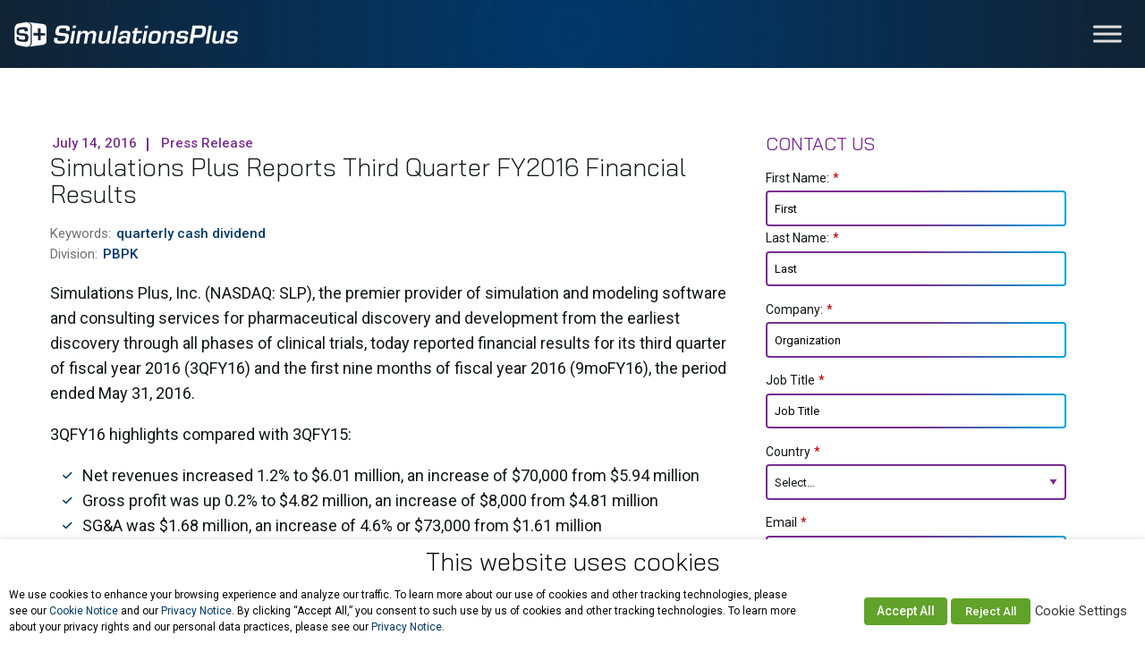

--- FILE ---
content_type: text/html; charset=UTF-8
request_url: https://www.simulations-plus.com/resource/simulations-plus-reports-third-quarter-fy2016-financial-results/
body_size: 51389
content:
<!DOCTYPE html>
<!--[if lt IE 7]><html lang="en-US" class="no-js lt-ie9 lt-ie8 lt-ie7"><![endif]-->
<!--[if ( IE 7 )&!( IEMobile )]><html lang="en-US" class="no-js lt-ie9 lt-ie8"><![endif]-->
<!--[if ( IE 8 )&!( IEMobile )]><html lang="en-US" class="no-js lt-ie9"><![endif]-->
<!--[if gt IE 8]><!--> <html lang="en-US" class="no-js"><!--<![endif]-->

<head>
	<!-- WordPress head -->
	<meta name='robots' content='index, follow, max-image-preview:large, max-snippet:-1, max-video-preview:-1' />

<!-- Google Tag Manager for WordPress by gtm4wp.com -->
<script data-cfasync="false" data-pagespeed-no-defer>
	var gtm4wp_datalayer_name = "dataLayer";
	var dataLayer = dataLayer || [];
	var CookieLawInfo_Accept_Callback = (function() {
		var gtm4wp_original_cli_callback = CookieLawInfo_Accept_Callback;
	
		return function() {
			if ( !window.CLI.consent ) {
				return false;
			}
		
			window.dataLayer = window.dataLayer || [];
			window.dataLayer.push({
				"event": "cookie_consent_update",
				"consent_data": window.CLI.consent
			});
		
			for(var i in window.CLI.consent) {
				window.dataLayer.push({
					"event": "cookie_consent_" + i
				});
			}
	
			if ( "function" == typeof gtm4wp_original_cli_callback ) {
				gtm4wp_original_cli_callback();
			}
		}
	})();
</script>
<!-- End Google Tag Manager for WordPress by gtm4wp.com -->	<meta http-equiv="Content-Type" content="text/html; charset=UTF-8" />
		
	<!-- Force IE to use the latest rendering engine available -->
	<meta http-equiv="X-UA-Compatible" content="IE=edge">

	<!-- Default site icons -->
	
	<!-- Favicon -->
			<link rel="icon" href="https://www.simulations-plus.com/wp-content/uploads/favicon.png">
	
	<!-- App Icon -->
			<link href="https://www.simulations-plus.com/wp-content/uploads/apple-icon-precomposed.png" rel="apple-touch-icon" />
	
	<!-- Ms App Tile Color -->
			<meta name="msapplication-TileColor" content="#ffffff">
	
	<!-- Ms App Tile Image -->
			<meta name="msapplication-TileImage" content="https://www.simulations-plus.com/wp-content/uploads/simulations-favicon.png">
	
	<!-- Site Theme Color -->
			<meta name="theme-color" content="#00386b">
	    
	
	<meta name="robots" content="index, follow" />
	<link rel="pingback" href="https://www.simulations-plus.com/xmlrpc.php" />
	<link rel="alternate" type="application/rss+xml" title="RSS Feed" href="https://www.simulations-plus.com/feed/" />
	   
	<meta name="viewport" content="width=device-width, initial-scale=1.0">
	<meta class="foundation-mq">

	<title>Simulations Plus Reports Third Quarter FY2016 Financial Results - Simulations Plus</title>
	<!-- This site is optimized with the Yoast SEO plugin v26.7 - https://yoast.com/wordpress/plugins/seo/ -->
	<link rel="canonical" href="https://www.simulations-plus.com/resource/simulations-plus-reports-third-quarter-fy2016-financial-results/" />
	<meta property="og:locale" content="en_US" />
	<meta property="og:type" content="article" />
	<meta property="og:title" content="Simulations Plus Reports Third Quarter FY2016 Financial Results - Simulations Plus" />
	<meta property="og:url" content="https://www.simulations-plus.com/resource/simulations-plus-reports-third-quarter-fy2016-financial-results/" />
	<meta property="og:site_name" content="Simulations Plus" />
	<meta property="article:publisher" content="https://www.facebook.com/SimulationsPlus" />
	<meta property="article:modified_time" content="2018-10-30T16:59:07+00:00" />
	<meta property="og:image" content="https://www.simulations-plus.com/wp-content/uploads/11-17-22_allinone.jpg" />
	<meta property="og:image:width" content="1200" />
	<meta property="og:image:height" content="795" />
	<meta property="og:image:type" content="image/jpeg" />
	<meta name="twitter:card" content="summary_large_image" />
	<meta name="twitter:site" content="@SimulationsPlus" />
	<script type="application/ld+json" class="yoast-schema-graph">{"@context":"https://schema.org","@graph":[{"@type":"WebPage","@id":"https://www.simulations-plus.com/resource/simulations-plus-reports-third-quarter-fy2016-financial-results/","url":"https://www.simulations-plus.com/resource/simulations-plus-reports-third-quarter-fy2016-financial-results/","name":"Simulations Plus Reports Third Quarter FY2016 Financial Results - Simulations Plus","isPartOf":{"@id":"https://www.simulations-plus.com/#website"},"datePublished":"2016-07-14T16:55:51+00:00","dateModified":"2018-10-30T16:59:07+00:00","breadcrumb":{"@id":"https://www.simulations-plus.com/resource/simulations-plus-reports-third-quarter-fy2016-financial-results/#breadcrumb"},"inLanguage":"en-US","potentialAction":[{"@type":"ReadAction","target":["https://www.simulations-plus.com/resource/simulations-plus-reports-third-quarter-fy2016-financial-results/"]}]},{"@type":"BreadcrumbList","@id":"https://www.simulations-plus.com/resource/simulations-plus-reports-third-quarter-fy2016-financial-results/#breadcrumb","itemListElement":[{"@type":"ListItem","position":1,"name":"Home","item":"https://www.simulations-plus.com/"},{"@type":"ListItem","position":2,"name":"Resource","item":"https://www.simulations-plus.com/resource/"},{"@type":"ListItem","position":3,"name":"Simulations Plus Reports Third Quarter FY2016 Financial Results"}]},{"@type":"WebSite","@id":"https://www.simulations-plus.com/#website","url":"https://www.simulations-plus.com/","name":"Simulations Plus","description":"We Improve Health Through Innovative Solutions","publisher":{"@id":"https://www.simulations-plus.com/#organization"},"potentialAction":[{"@type":"SearchAction","target":{"@type":"EntryPoint","urlTemplate":"https://www.simulations-plus.com/?s={search_term_string}"},"query-input":{"@type":"PropertyValueSpecification","valueRequired":true,"valueName":"search_term_string"}}],"inLanguage":"en-US"},{"@type":"Organization","@id":"https://www.simulations-plus.com/#organization","name":"Simulations Plus, Inc.","url":"https://www.simulations-plus.com/","logo":{"@type":"ImageObject","inLanguage":"en-US","@id":"https://www.simulations-plus.com/#/schema/logo/image/","url":"https://www.simulations-plus.com/wp-content/uploads/slp_700x350px.jpg","contentUrl":"https://www.simulations-plus.com/wp-content/uploads/slp_700x350px.jpg","width":700,"height":350,"caption":"Simulations Plus, Inc."},"image":{"@id":"https://www.simulations-plus.com/#/schema/logo/image/"},"sameAs":["https://www.facebook.com/SimulationsPlus","https://x.com/SimulationsPlus","https://www.linkedin.com/company/simulations-plus-inc/","https://www.youtube.com/channel/UCT4wMdIEnI95nlyLfRJY7Ww"]}]}</script>
	<!-- / Yoast SEO plugin. -->


<link rel='dns-prefetch' href='//fonts.googleapis.com' />
<link rel="alternate" type="application/rss+xml" title="Simulations Plus &raquo; Feed" href="https://www.simulations-plus.com/feed/" />
<link rel="alternate" type="application/rss+xml" title="Simulations Plus &raquo; Comments Feed" href="https://www.simulations-plus.com/comments/feed/" />
<link rel="alternate" title="oEmbed (JSON)" type="application/json+oembed" href="https://www.simulations-plus.com/wp-json/oembed/1.0/embed?url=https%3A%2F%2Fwww.simulations-plus.com%2Fresource%2Fsimulations-plus-reports-third-quarter-fy2016-financial-results%2F" />
<link rel="alternate" title="oEmbed (XML)" type="text/xml+oembed" href="https://www.simulations-plus.com/wp-json/oembed/1.0/embed?url=https%3A%2F%2Fwww.simulations-plus.com%2Fresource%2Fsimulations-plus-reports-third-quarter-fy2016-financial-results%2F&#038;format=xml" />
<style id='wp-img-auto-sizes-contain-inline-css' type='text/css'>
img:is([sizes=auto i],[sizes^="auto," i]){contain-intrinsic-size:3000px 1500px}
/*# sourceURL=wp-img-auto-sizes-contain-inline-css */
</style>
<link rel='stylesheet' id='dashicons-css' href='https://www.simulations-plus.com/wp-includes/css/dashicons.min.css' type='text/css' media='all' />
<link rel='stylesheet' id='post-views-counter-frontend-css' href='https://www.simulations-plus.com/wp-content/plugins/post-views-counter/css/frontend.css?ver=1.7.0' type='text/css' media='all' />
<link rel='stylesheet' id='inti-css' href='https://www.simulations-plus.com/wp-content/themes/simulations-plus/library/dist/css/app.css?ver=1769248500' type='text/css' media='all' />
<link rel='stylesheet' id='fontawesome-free-css' href='https://www.simulations-plus.com/wp-content/themes/simulations-plus/library/dist/css/fontawesome.min.css?ver=1769248500' type='text/css' media='all' />
<link rel='stylesheet' id='fontawesome-free-regular-css' href='https://www.simulations-plus.com/wp-content/themes/simulations-plus/library/dist/css/regular.min.css?ver=1769248500' type='text/css' media='all' />
<link rel='stylesheet' id='fontawesome-free-solid-css' href='https://www.simulations-plus.com/wp-content/themes/simulations-plus/library/dist/css/solid.min.css?ver=1769248500' type='text/css' media='all' />
<link rel='stylesheet' id='fontawesome-free-brands-css' href='https://www.simulations-plus.com/wp-content/themes/simulations-plus/library/dist/css/brands.min.css?ver=1769248500' type='text/css' media='all' />
<link rel='stylesheet' id='fontawesome-free-v4-font-face-css' href='https://www.simulations-plus.com/wp-content/themes/simulations-plus/library/dist/css/v4-font-face.min.css?ver=1769248500' type='text/css' media='all' />
<link rel='stylesheet' id='fontawesome-free-v5-font-face-css' href='https://www.simulations-plus.com/wp-content/themes/simulations-plus/library/dist/css/v5-font-face.min.css?ver=1769248500' type='text/css' media='all' />
<link rel='stylesheet' id='slick-carousel-css' href='https://www.simulations-plus.com/wp-content/themes/simulations-plus/library/dist/css/slick.css?ver=1769248500' type='text/css' media='all' />
<link rel='stylesheet' id='atcb-css' href='https://www.simulations-plus.com/wp-content/themes/simulations-plus/library/dist/css/atcb.min.css?ver=1769248500' type='text/css' media='all' />
<link rel='stylesheet' id='atcb-3d-css' href='https://www.simulations-plus.com/wp-content/themes/simulations-plus/library/dist/css/atcb-3d.min.css?ver=1769248500' type='text/css' media='all' />
<link rel='stylesheet' id='style-css' href='https://www.simulations-plus.com/wp-content/themes/simulations-plus/style.css?ver=1769248500' type='text/css' media='all' />
<style id='wp-emoji-styles-inline-css' type='text/css'>

	img.wp-smiley, img.emoji {
		display: inline !important;
		border: none !important;
		box-shadow: none !important;
		height: 1em !important;
		width: 1em !important;
		margin: 0 0.07em !important;
		vertical-align: -0.1em !important;
		background: none !important;
		padding: 0 !important;
	}
/*# sourceURL=wp-emoji-styles-inline-css */
</style>
<style id='wp-block-library-inline-css' type='text/css'>
:root{--wp-block-synced-color:#7a00df;--wp-block-synced-color--rgb:122,0,223;--wp-bound-block-color:var(--wp-block-synced-color);--wp-editor-canvas-background:#ddd;--wp-admin-theme-color:#007cba;--wp-admin-theme-color--rgb:0,124,186;--wp-admin-theme-color-darker-10:#006ba1;--wp-admin-theme-color-darker-10--rgb:0,107,160.5;--wp-admin-theme-color-darker-20:#005a87;--wp-admin-theme-color-darker-20--rgb:0,90,135;--wp-admin-border-width-focus:2px}@media (min-resolution:192dpi){:root{--wp-admin-border-width-focus:1.5px}}.wp-element-button{cursor:pointer}:root .has-very-light-gray-background-color{background-color:#eee}:root .has-very-dark-gray-background-color{background-color:#313131}:root .has-very-light-gray-color{color:#eee}:root .has-very-dark-gray-color{color:#313131}:root .has-vivid-green-cyan-to-vivid-cyan-blue-gradient-background{background:linear-gradient(135deg,#00d084,#0693e3)}:root .has-purple-crush-gradient-background{background:linear-gradient(135deg,#34e2e4,#4721fb 50%,#ab1dfe)}:root .has-hazy-dawn-gradient-background{background:linear-gradient(135deg,#faaca8,#dad0ec)}:root .has-subdued-olive-gradient-background{background:linear-gradient(135deg,#fafae1,#67a671)}:root .has-atomic-cream-gradient-background{background:linear-gradient(135deg,#fdd79a,#004a59)}:root .has-nightshade-gradient-background{background:linear-gradient(135deg,#330968,#31cdcf)}:root .has-midnight-gradient-background{background:linear-gradient(135deg,#020381,#2874fc)}:root{--wp--preset--font-size--normal:16px;--wp--preset--font-size--huge:42px}.has-regular-font-size{font-size:1em}.has-larger-font-size{font-size:2.625em}.has-normal-font-size{font-size:var(--wp--preset--font-size--normal)}.has-huge-font-size{font-size:var(--wp--preset--font-size--huge)}.has-text-align-center{text-align:center}.has-text-align-left{text-align:left}.has-text-align-right{text-align:right}.has-fit-text{white-space:nowrap!important}#end-resizable-editor-section{display:none}.aligncenter{clear:both}.items-justified-left{justify-content:flex-start}.items-justified-center{justify-content:center}.items-justified-right{justify-content:flex-end}.items-justified-space-between{justify-content:space-between}.screen-reader-text{border:0;clip-path:inset(50%);height:1px;margin:-1px;overflow:hidden;padding:0;position:absolute;width:1px;word-wrap:normal!important}.screen-reader-text:focus{background-color:#ddd;clip-path:none;color:#444;display:block;font-size:1em;height:auto;left:5px;line-height:normal;padding:15px 23px 14px;text-decoration:none;top:5px;width:auto;z-index:100000}html :where(.has-border-color){border-style:solid}html :where([style*=border-top-color]){border-top-style:solid}html :where([style*=border-right-color]){border-right-style:solid}html :where([style*=border-bottom-color]){border-bottom-style:solid}html :where([style*=border-left-color]){border-left-style:solid}html :where([style*=border-width]){border-style:solid}html :where([style*=border-top-width]){border-top-style:solid}html :where([style*=border-right-width]){border-right-style:solid}html :where([style*=border-bottom-width]){border-bottom-style:solid}html :where([style*=border-left-width]){border-left-style:solid}html :where(img[class*=wp-image-]){height:auto;max-width:100%}:where(figure){margin:0 0 1em}html :where(.is-position-sticky){--wp-admin--admin-bar--position-offset:var(--wp-admin--admin-bar--height,0px)}@media screen and (max-width:600px){html :where(.is-position-sticky){--wp-admin--admin-bar--position-offset:0px}}

/*# sourceURL=wp-block-library-inline-css */
</style><style id='global-styles-inline-css' type='text/css'>
:root{--wp--preset--aspect-ratio--square: 1;--wp--preset--aspect-ratio--4-3: 4/3;--wp--preset--aspect-ratio--3-4: 3/4;--wp--preset--aspect-ratio--3-2: 3/2;--wp--preset--aspect-ratio--2-3: 2/3;--wp--preset--aspect-ratio--16-9: 16/9;--wp--preset--aspect-ratio--9-16: 9/16;--wp--preset--color--black: #000000;--wp--preset--color--cyan-bluish-gray: #abb8c3;--wp--preset--color--white: #ffffff;--wp--preset--color--pale-pink: #f78da7;--wp--preset--color--vivid-red: #cf2e2e;--wp--preset--color--luminous-vivid-orange: #ff6900;--wp--preset--color--luminous-vivid-amber: #fcb900;--wp--preset--color--light-green-cyan: #7bdcb5;--wp--preset--color--vivid-green-cyan: #00d084;--wp--preset--color--pale-cyan-blue: #8ed1fc;--wp--preset--color--vivid-cyan-blue: #0693e3;--wp--preset--color--vivid-purple: #9b51e0;--wp--preset--gradient--vivid-cyan-blue-to-vivid-purple: linear-gradient(135deg,rgb(6,147,227) 0%,rgb(155,81,224) 100%);--wp--preset--gradient--light-green-cyan-to-vivid-green-cyan: linear-gradient(135deg,rgb(122,220,180) 0%,rgb(0,208,130) 100%);--wp--preset--gradient--luminous-vivid-amber-to-luminous-vivid-orange: linear-gradient(135deg,rgb(252,185,0) 0%,rgb(255,105,0) 100%);--wp--preset--gradient--luminous-vivid-orange-to-vivid-red: linear-gradient(135deg,rgb(255,105,0) 0%,rgb(207,46,46) 100%);--wp--preset--gradient--very-light-gray-to-cyan-bluish-gray: linear-gradient(135deg,rgb(238,238,238) 0%,rgb(169,184,195) 100%);--wp--preset--gradient--cool-to-warm-spectrum: linear-gradient(135deg,rgb(74,234,220) 0%,rgb(151,120,209) 20%,rgb(207,42,186) 40%,rgb(238,44,130) 60%,rgb(251,105,98) 80%,rgb(254,248,76) 100%);--wp--preset--gradient--blush-light-purple: linear-gradient(135deg,rgb(255,206,236) 0%,rgb(152,150,240) 100%);--wp--preset--gradient--blush-bordeaux: linear-gradient(135deg,rgb(254,205,165) 0%,rgb(254,45,45) 50%,rgb(107,0,62) 100%);--wp--preset--gradient--luminous-dusk: linear-gradient(135deg,rgb(255,203,112) 0%,rgb(199,81,192) 50%,rgb(65,88,208) 100%);--wp--preset--gradient--pale-ocean: linear-gradient(135deg,rgb(255,245,203) 0%,rgb(182,227,212) 50%,rgb(51,167,181) 100%);--wp--preset--gradient--electric-grass: linear-gradient(135deg,rgb(202,248,128) 0%,rgb(113,206,126) 100%);--wp--preset--gradient--midnight: linear-gradient(135deg,rgb(2,3,129) 0%,rgb(40,116,252) 100%);--wp--preset--font-size--small: 13px;--wp--preset--font-size--medium: 20px;--wp--preset--font-size--large: 36px;--wp--preset--font-size--x-large: 42px;--wp--preset--spacing--20: 0.44rem;--wp--preset--spacing--30: 0.67rem;--wp--preset--spacing--40: 1rem;--wp--preset--spacing--50: 1.5rem;--wp--preset--spacing--60: 2.25rem;--wp--preset--spacing--70: 3.38rem;--wp--preset--spacing--80: 5.06rem;--wp--preset--shadow--natural: 6px 6px 9px rgba(0, 0, 0, 0.2);--wp--preset--shadow--deep: 12px 12px 50px rgba(0, 0, 0, 0.4);--wp--preset--shadow--sharp: 6px 6px 0px rgba(0, 0, 0, 0.2);--wp--preset--shadow--outlined: 6px 6px 0px -3px rgb(255, 255, 255), 6px 6px rgb(0, 0, 0);--wp--preset--shadow--crisp: 6px 6px 0px rgb(0, 0, 0);}:where(.is-layout-flex){gap: 0.5em;}:where(.is-layout-grid){gap: 0.5em;}body .is-layout-flex{display: flex;}.is-layout-flex{flex-wrap: wrap;align-items: center;}.is-layout-flex > :is(*, div){margin: 0;}body .is-layout-grid{display: grid;}.is-layout-grid > :is(*, div){margin: 0;}:where(.wp-block-columns.is-layout-flex){gap: 2em;}:where(.wp-block-columns.is-layout-grid){gap: 2em;}:where(.wp-block-post-template.is-layout-flex){gap: 1.25em;}:where(.wp-block-post-template.is-layout-grid){gap: 1.25em;}.has-black-color{color: var(--wp--preset--color--black) !important;}.has-cyan-bluish-gray-color{color: var(--wp--preset--color--cyan-bluish-gray) !important;}.has-white-color{color: var(--wp--preset--color--white) !important;}.has-pale-pink-color{color: var(--wp--preset--color--pale-pink) !important;}.has-vivid-red-color{color: var(--wp--preset--color--vivid-red) !important;}.has-luminous-vivid-orange-color{color: var(--wp--preset--color--luminous-vivid-orange) !important;}.has-luminous-vivid-amber-color{color: var(--wp--preset--color--luminous-vivid-amber) !important;}.has-light-green-cyan-color{color: var(--wp--preset--color--light-green-cyan) !important;}.has-vivid-green-cyan-color{color: var(--wp--preset--color--vivid-green-cyan) !important;}.has-pale-cyan-blue-color{color: var(--wp--preset--color--pale-cyan-blue) !important;}.has-vivid-cyan-blue-color{color: var(--wp--preset--color--vivid-cyan-blue) !important;}.has-vivid-purple-color{color: var(--wp--preset--color--vivid-purple) !important;}.has-black-background-color{background-color: var(--wp--preset--color--black) !important;}.has-cyan-bluish-gray-background-color{background-color: var(--wp--preset--color--cyan-bluish-gray) !important;}.has-white-background-color{background-color: var(--wp--preset--color--white) !important;}.has-pale-pink-background-color{background-color: var(--wp--preset--color--pale-pink) !important;}.has-vivid-red-background-color{background-color: var(--wp--preset--color--vivid-red) !important;}.has-luminous-vivid-orange-background-color{background-color: var(--wp--preset--color--luminous-vivid-orange) !important;}.has-luminous-vivid-amber-background-color{background-color: var(--wp--preset--color--luminous-vivid-amber) !important;}.has-light-green-cyan-background-color{background-color: var(--wp--preset--color--light-green-cyan) !important;}.has-vivid-green-cyan-background-color{background-color: var(--wp--preset--color--vivid-green-cyan) !important;}.has-pale-cyan-blue-background-color{background-color: var(--wp--preset--color--pale-cyan-blue) !important;}.has-vivid-cyan-blue-background-color{background-color: var(--wp--preset--color--vivid-cyan-blue) !important;}.has-vivid-purple-background-color{background-color: var(--wp--preset--color--vivid-purple) !important;}.has-black-border-color{border-color: var(--wp--preset--color--black) !important;}.has-cyan-bluish-gray-border-color{border-color: var(--wp--preset--color--cyan-bluish-gray) !important;}.has-white-border-color{border-color: var(--wp--preset--color--white) !important;}.has-pale-pink-border-color{border-color: var(--wp--preset--color--pale-pink) !important;}.has-vivid-red-border-color{border-color: var(--wp--preset--color--vivid-red) !important;}.has-luminous-vivid-orange-border-color{border-color: var(--wp--preset--color--luminous-vivid-orange) !important;}.has-luminous-vivid-amber-border-color{border-color: var(--wp--preset--color--luminous-vivid-amber) !important;}.has-light-green-cyan-border-color{border-color: var(--wp--preset--color--light-green-cyan) !important;}.has-vivid-green-cyan-border-color{border-color: var(--wp--preset--color--vivid-green-cyan) !important;}.has-pale-cyan-blue-border-color{border-color: var(--wp--preset--color--pale-cyan-blue) !important;}.has-vivid-cyan-blue-border-color{border-color: var(--wp--preset--color--vivid-cyan-blue) !important;}.has-vivid-purple-border-color{border-color: var(--wp--preset--color--vivid-purple) !important;}.has-vivid-cyan-blue-to-vivid-purple-gradient-background{background: var(--wp--preset--gradient--vivid-cyan-blue-to-vivid-purple) !important;}.has-light-green-cyan-to-vivid-green-cyan-gradient-background{background: var(--wp--preset--gradient--light-green-cyan-to-vivid-green-cyan) !important;}.has-luminous-vivid-amber-to-luminous-vivid-orange-gradient-background{background: var(--wp--preset--gradient--luminous-vivid-amber-to-luminous-vivid-orange) !important;}.has-luminous-vivid-orange-to-vivid-red-gradient-background{background: var(--wp--preset--gradient--luminous-vivid-orange-to-vivid-red) !important;}.has-very-light-gray-to-cyan-bluish-gray-gradient-background{background: var(--wp--preset--gradient--very-light-gray-to-cyan-bluish-gray) !important;}.has-cool-to-warm-spectrum-gradient-background{background: var(--wp--preset--gradient--cool-to-warm-spectrum) !important;}.has-blush-light-purple-gradient-background{background: var(--wp--preset--gradient--blush-light-purple) !important;}.has-blush-bordeaux-gradient-background{background: var(--wp--preset--gradient--blush-bordeaux) !important;}.has-luminous-dusk-gradient-background{background: var(--wp--preset--gradient--luminous-dusk) !important;}.has-pale-ocean-gradient-background{background: var(--wp--preset--gradient--pale-ocean) !important;}.has-electric-grass-gradient-background{background: var(--wp--preset--gradient--electric-grass) !important;}.has-midnight-gradient-background{background: var(--wp--preset--gradient--midnight) !important;}.has-small-font-size{font-size: var(--wp--preset--font-size--small) !important;}.has-medium-font-size{font-size: var(--wp--preset--font-size--medium) !important;}.has-large-font-size{font-size: var(--wp--preset--font-size--large) !important;}.has-x-large-font-size{font-size: var(--wp--preset--font-size--x-large) !important;}
/*# sourceURL=global-styles-inline-css */
</style>

<style id='classic-theme-styles-inline-css' type='text/css'>
/*! This file is auto-generated */
.wp-block-button__link{color:#fff;background-color:#32373c;border-radius:9999px;box-shadow:none;text-decoration:none;padding:calc(.667em + 2px) calc(1.333em + 2px);font-size:1.125em}.wp-block-file__button{background:#32373c;color:#fff;text-decoration:none}
/*# sourceURL=/wp-includes/css/classic-themes.min.css */
</style>
<link rel='stylesheet' id='image-map-pro-dist-css-css' href='https://www.simulations-plus.com/wp-content/plugins/image-map-pro-wordpress/css/image-map-pro.min.css?ver=5.3.0' type='text/css' media='' />
<link rel='stylesheet' id='cookie-law-info-css' href='https://www.simulations-plus.com/wp-content/plugins/webtoffee-gdpr-cookie-consent/public/css/cookie-law-info-public.css?ver=2.4.0' type='text/css' media='all' />
<link rel='stylesheet' id='cookie-law-info-gdpr-css' href='https://www.simulations-plus.com/wp-content/plugins/webtoffee-gdpr-cookie-consent/public/css/cookie-law-info-gdpr.css?ver=2.4.0' type='text/css' media='all' />
<style id='cookie-law-info-gdpr-inline-css' type='text/css'>
.cli-modal-content, .cli-tab-content { background-color: #ffffff; }.cli-privacy-content-text, .cli-modal .cli-modal-dialog, .cli-tab-container p, a.cli-privacy-readmore { color: #000000; }.cli-tab-header { background-color: #f2f2f2; }.cli-tab-header, .cli-tab-header a.cli-nav-link,span.cli-necessary-caption,.cli-switch .cli-slider:after { color: #000000; }.cli-switch .cli-slider:before { background-color: #ffffff; }.cli-switch input:checked + .cli-slider:before { background-color: #ffffff; }.cli-switch .cli-slider { background-color: #e3e1e8; }.cli-switch input:checked + .cli-slider { background-color: #28a745; }.cli-modal-close svg { fill: #000000; }.cli-tab-footer .wt-cli-privacy-accept-all-btn { background-color: #00acad; color: #ffffff}.cli-tab-footer .wt-cli-privacy-accept-btn { background-color: #00acad; color: #ffffff}.cli-tab-header a:before{ border-right: 1px solid #000000; border-bottom: 1px solid #000000; }
/*# sourceURL=cookie-law-info-gdpr-inline-css */
</style>
<link rel='stylesheet' id='wppopups-base-css' href='https://www.simulations-plus.com/wp-content/plugins/wp-popups-lite/src/assets/css/wppopups-base.css?ver=2.2.0.3' type='text/css' media='all' />
<link rel='stylesheet' id='typography-Inter-css' href='//fonts.googleapis.com/css?family=Inter%3A200%2C300%2C400%2C500%2C600%2C700' type='text/css' media='all' />
<link rel='stylesheet' id='typography-Bai+Jamjuree-css' href='//fonts.googleapis.com/css?family=Bai+Jamjuree%3A200%2C300%2C400%2C500%2C600%2C700' type='text/css' media='all' />
<link rel='stylesheet' id='typography-Roboto-css' href='//fonts.googleapis.com/css?family=Roboto%3A200%2C300%2C400%2C500%2C600%2C700' type='text/css' media='all' />
<link rel='stylesheet' id='typography-Open+Sans-css' href='//fonts.googleapis.com/css?family=Open+Sans%3A200%2C300%2C400%2C500%2C600%2C700' type='text/css' media='all' />
<link rel='stylesheet' id='relevanssi-live-search-css' href='https://www.simulations-plus.com/wp-content/plugins/relevanssi-live-ajax-search/assets/styles/style.css?ver=2.5' type='text/css' media='all' />
<link rel='stylesheet' id='wordpresscrm-layout-css' href='//www.simulations-plus.com/wp-content/plugins/integration-dynamics/resources/front/css/wordpresscrm.css' type='text/css' media='all' />
<link rel='stylesheet' id='wordpresscrm-jquery-css' href='//www.simulations-plus.com/wp-content/plugins/integration-dynamics/resources/front/css/wordpresscrm-jqueryui-css.css' type='text/css' media='all' />
<link rel='stylesheet' id='jquery-datetimepicker-css' href='//www.simulations-plus.com/wp-content/plugins/integration-dynamics/resources/front/css/jquery.datetimepicker.css' type='text/css' media='all' />
<script type="text/javascript" src="https://www.simulations-plus.com/wp-includes/js/jquery/jquery.min.js?ver=3.7.1" id="jquery-core-js"></script>
<script type="text/javascript" src="https://www.simulations-plus.com/wp-includes/js/jquery/jquery-migrate.min.js?ver=3.4.1" id="jquery-migrate-js"></script>
<script type="text/javascript" src="https://www.simulations-plus.com/wp-content/plugins/stop-user-enumeration/frontend/js/frontend.js?ver=1.7.7" id="stop-user-enumeration-js" defer="defer" data-wp-strategy="defer"></script>
<script type="text/javascript" id="cookie-law-info-js-extra">
/* <![CDATA[ */
var Cli_Data = {"nn_cookie_ids":[],"non_necessary_cookies":[],"cookielist":{"necessary":{"id":5672,"status":true,"priority":0,"title":"Necessary","strict":true,"default_state":false,"ccpa_optout":false,"loadonstart":false},"functional":{"id":5673,"status":true,"priority":5,"title":"Functional","strict":false,"default_state":false,"ccpa_optout":false,"loadonstart":false},"performance":{"id":5674,"status":true,"priority":4,"title":"Performance","strict":false,"default_state":false,"ccpa_optout":false,"loadonstart":false},"analytics":{"id":5675,"status":true,"priority":3,"title":"Analytics","strict":false,"default_state":false,"ccpa_optout":false,"loadonstart":false},"advertisement":{"id":5676,"status":true,"priority":2,"title":"Advertisement","strict":false,"default_state":false,"ccpa_optout":false,"loadonstart":false},"others":{"id":5677,"status":true,"priority":1,"title":"Others","strict":false,"default_state":false,"ccpa_optout":false,"loadonstart":false}},"ajax_url":"https://www.simulations-plus.com/wp-admin/admin-ajax.php","current_lang":"en","security":"17f078773e","eu_countries":["GB"],"geoIP":"disabled","use_custom_geolocation_api":"","custom_geolocation_api":"https://geoip.cookieyes.com/geoip/checker/result.php","consentVersion":"1","strictlyEnabled":["necessary","obligatoire"],"cookieDomain":"","privacy_length":"250","ccpaEnabled":"1","ccpaRegionBased":"","ccpaBarEnabled":"1","ccpaType":"ccpa_gdpr","triggerDomRefresh":"","secure_cookies":""};
var log_object = {"ajax_url":"https://www.simulations-plus.com/wp-admin/admin-ajax.php"};
//# sourceURL=cookie-law-info-js-extra
/* ]]> */
</script>
<script type="text/javascript" src="https://www.simulations-plus.com/wp-content/plugins/webtoffee-gdpr-cookie-consent/public/js/cookie-law-info-public.js?ver=2.4.0" id="cookie-law-info-js"></script>
<script type="text/javascript" id="cookie-law-info-ccpa-js-extra">
/* <![CDATA[ */
var ccpa_data = {"opt_out_prompt":"Do you really wish to opt out?","opt_out_confirm":"Confirm","opt_out_cancel":"Cancel"};
//# sourceURL=cookie-law-info-ccpa-js-extra
/* ]]> */
</script>
<script type="text/javascript" src="https://www.simulations-plus.com/wp-content/plugins/webtoffee-gdpr-cookie-consent/admin/modules/ccpa/assets/js/cookie-law-info-ccpa.js?ver=2.4.0" id="cookie-law-info-ccpa-js"></script>
<link rel="https://api.w.org/" href="https://www.simulations-plus.com/wp-json/" /><link rel='shortlink' href='https://www.simulations-plus.com/?p=11824' />
<!-- Stream WordPress user activity plugin v4.1.1 -->
<!-- TEST --><!-- Hotjar Tracking Code for https://www.simulations-plus.com/ -->
<script type="text/plain" data-cli-class="cli-blocker-script"  data-cli-category="analytics" data-cli-script-type="analytics" data-cli-block="true" data-cli-block-if-ccpa-optout="false" data-cli-element-position="head">
(function(h,o,t,j,a,r){
	h.hj=h.hj||function(){(h.hj.q=h.hj.q||[]).push(arguments)};
	h._hjSettings={hjid:2593050,hjsv:6};
	a=o.getElementsByTagName('head')[0];
	r=o.createElement('script');r.async=1;
	r.src=t+h._hjSettings.hjid+j+h._hjSettings.hjsv;
	a.appendChild(r);
})(window,document,'https://static.hotjar.com/c/hotjar-','.js?sv=');
</script>
<!-- Google tag (gtag.js) --> <script type="text/plain" data-cli-class="cli-blocker-script"  data-cli-category="analytics" data-cli-script-type="analytics" data-cli-block="true" data-cli-block-if-ccpa-optout="false" data-cli-element-position="head" async src=https://www.googletagmanager.com/gtag/js?id=G-B010L80PBQ></script> <script type="text/plain" data-cli-class="cli-blocker-script"  data-cli-category="analytics" data-cli-script-type="analytics" data-cli-block="true" data-cli-block-if-ccpa-optout="false" data-cli-element-position="head"> window.dataLayer = window.dataLayer || []; function gtag(){dataLayer.push(arguments);} gtag('js', new Date()); gtag('config', 'G-B010L80PBQ'); </script>
<script type="text/plain" data-cli-class="cli-blocker-script"  data-cli-category="analytics" data-cli-script-type="analytics" data-cli-block="true" data-cli-block-if-ccpa-optout="false" data-cli-element-position="head">
(function() {
  var didInit = false;
  function initMunchkin() {
    if(didInit === false) {
      didInit = true;
      Munchkin.init('828-IYF-863');
    }
  }
  var s = document.createElement('script');
  s.type = 'text/javascript';
  s.async = true;
  s.src = '//munchkin.marketo.net/munchkin.js';
  s.onreadystatechange = function() {
    if (this.readyState == 'complete' || this.readyState == 'loaded') {
      initMunchkin();
    }
  };
  s.onload = initMunchkin;
  document.getElementsByTagName('head')[0].appendChild(s);
})();
</script><style type="text/css">
                    .ctl-bullets-container {
                display: block;
                position: fixed;
                right: 0;
                height: 100%;
                z-index: 1049;
                font-weight: normal;
                height: 70vh;
                overflow-x: hidden;
                overflow-y: auto;
                margin: 15vh auto;
            }</style>
<!-- Google Tag Manager for WordPress by gtm4wp.com -->
<!-- GTM Container placement set to automatic -->
<script data-cfasync="false" data-pagespeed-no-defer type="text/javascript">
	var dataLayer_content = {"visitorLoginState":"logged-out","pageTitle":"Simulations Plus Reports Third Quarter FY2016 Financial Results - Simulations Plus","pagePostType":"resource","pagePostType2":"single-resource","pagePostAuthor":"Jasmin Nevarez"};
	dataLayer.push( dataLayer_content );
</script>
<script data-cfasync="false" data-pagespeed-no-defer type="text/javascript">
		if (typeof gtag == "undefined") {
			function gtag(){dataLayer.push(arguments);}
		}

		gtag("consent", "default", {
			"analytics_storage": "denied",
			"ad_storage": "denied",
			"ad_user_data": "denied",
			"ad_personalization": "denied",
			"functionality_storage": "denied",
			"security_storage": "denied",
			"personalization_storage": "denied",
		});
</script>
<script data-cfasync="false" data-pagespeed-no-defer type="text/javascript">
(function(w,d,s,l,i){w[l]=w[l]||[];w[l].push({'gtm.start':
new Date().getTime(),event:'gtm.js'});var f=d.getElementsByTagName(s)[0],
j=d.createElement(s),dl=l!='dataLayer'?'&l='+l:'';j.async=true;j.src=
'//www.googletagmanager.com/gtm.js?id='+i+dl;f.parentNode.insertBefore(j,f);
})(window,document,'script','dataLayer','GTM-KJ2PFM9');
</script>
<!-- End Google Tag Manager for WordPress by gtm4wp.com --><style type="text/css">
.site-banner .title-area { display: none; }
.top-bar .mobile-logo .site-title { display: none; }  .top-bar .mobile-logo .site-logo { display: block; }
.top-bar .sticky-logo, .top-bar .site-title { display: none; } .top-bar .sticky-logo .site-logo { display: block; }
</style>
<link rel="icon" href="https://www.simulations-plus.com/wp-content/uploads/simulations-favicon-100x100.png" sizes="32x32" />
<link rel="icon" href="https://www.simulations-plus.com/wp-content/uploads/simulations-favicon-300x300.png" sizes="192x192" />
<link rel="apple-touch-icon" href="https://www.simulations-plus.com/wp-content/uploads/simulations-favicon-300x300.png" />
<meta name="msapplication-TileImage" content="https://www.simulations-plus.com/wp-content/uploads/simulations-favicon-300x300.png" />
<style type="text/css">.mega-menu-css-type {content: 'standard';}.mega-menu-last-modified-1750714087 {content: 'Monday 23rd June 2025 21:28:07 UTC';}#mega-menu-wrap-dropdown-menu, #mega-menu-wrap-dropdown-menu #mega-menu-dropdown-menu, #mega-menu-wrap-dropdown-menu #mega-menu-dropdown-menu ul.mega-sub-menu, #mega-menu-wrap-dropdown-menu #mega-menu-dropdown-menu li.mega-menu-item, #mega-menu-wrap-dropdown-menu #mega-menu-dropdown-menu li.mega-menu-row, #mega-menu-wrap-dropdown-menu #mega-menu-dropdown-menu li.mega-menu-column, #mega-menu-wrap-dropdown-menu #mega-menu-dropdown-menu a.mega-menu-link, #mega-menu-wrap-dropdown-menu #mega-menu-dropdown-menu span.mega-menu-badge, #mega-menu-wrap-dropdown-menu button.mega-close {transition: none;border-radius: 0;box-shadow: none;background: none;border: 0;bottom: auto;box-sizing: border-box;clip: auto;color: #121415;display: block;float: none;font-family: inherit;font-size: 16px;height: auto;left: auto;line-height: 1.7;list-style-type: none;margin: 0;min-height: auto;max-height: none;min-width: auto;max-width: none;opacity: 1;outline: none;overflow: visible;padding: 0;position: relative;pointer-events: auto;right: auto;text-align: left;text-decoration: none;text-indent: 0;text-transform: none;transform: none;top: auto;vertical-align: baseline;visibility: inherit;width: auto;word-wrap: break-word;white-space: normal;-webkit-tap-highlight-color: transparent;}#mega-menu-wrap-dropdown-menu:before, #mega-menu-wrap-dropdown-menu #mega-menu-dropdown-menu:before, #mega-menu-wrap-dropdown-menu #mega-menu-dropdown-menu ul.mega-sub-menu:before, #mega-menu-wrap-dropdown-menu #mega-menu-dropdown-menu li.mega-menu-item:before, #mega-menu-wrap-dropdown-menu #mega-menu-dropdown-menu li.mega-menu-row:before, #mega-menu-wrap-dropdown-menu #mega-menu-dropdown-menu li.mega-menu-column:before, #mega-menu-wrap-dropdown-menu #mega-menu-dropdown-menu a.mega-menu-link:before, #mega-menu-wrap-dropdown-menu #mega-menu-dropdown-menu span.mega-menu-badge:before, #mega-menu-wrap-dropdown-menu button.mega-close:before, #mega-menu-wrap-dropdown-menu:after, #mega-menu-wrap-dropdown-menu #mega-menu-dropdown-menu:after, #mega-menu-wrap-dropdown-menu #mega-menu-dropdown-menu ul.mega-sub-menu:after, #mega-menu-wrap-dropdown-menu #mega-menu-dropdown-menu li.mega-menu-item:after, #mega-menu-wrap-dropdown-menu #mega-menu-dropdown-menu li.mega-menu-row:after, #mega-menu-wrap-dropdown-menu #mega-menu-dropdown-menu li.mega-menu-column:after, #mega-menu-wrap-dropdown-menu #mega-menu-dropdown-menu a.mega-menu-link:after, #mega-menu-wrap-dropdown-menu #mega-menu-dropdown-menu span.mega-menu-badge:after, #mega-menu-wrap-dropdown-menu button.mega-close:after {display: none;}#mega-menu-wrap-dropdown-menu {border-radius: 0px;}@media only screen and (min-width: 1314px) {#mega-menu-wrap-dropdown-menu {background: rgba(34, 34, 34, 0);}}#mega-menu-wrap-dropdown-menu.mega-keyboard-navigation .mega-menu-toggle:focus, #mega-menu-wrap-dropdown-menu.mega-keyboard-navigation .mega-toggle-block:focus, #mega-menu-wrap-dropdown-menu.mega-keyboard-navigation .mega-toggle-block a:focus, #mega-menu-wrap-dropdown-menu.mega-keyboard-navigation .mega-toggle-block .mega-search input[type=text]:focus, #mega-menu-wrap-dropdown-menu.mega-keyboard-navigation .mega-toggle-block button.mega-toggle-animated:focus, #mega-menu-wrap-dropdown-menu.mega-keyboard-navigation #mega-menu-dropdown-menu a:focus, #mega-menu-wrap-dropdown-menu.mega-keyboard-navigation #mega-menu-dropdown-menu span:focus, #mega-menu-wrap-dropdown-menu.mega-keyboard-navigation #mega-menu-dropdown-menu input:focus, #mega-menu-wrap-dropdown-menu.mega-keyboard-navigation #mega-menu-dropdown-menu li.mega-menu-item a.mega-menu-link:focus, #mega-menu-wrap-dropdown-menu.mega-keyboard-navigation #mega-menu-dropdown-menu form.mega-search-open:has(input[type=text]:focus), #mega-menu-wrap-dropdown-menu.mega-keyboard-navigation #mega-menu-dropdown-menu + button.mega-close:focus {outline-style: solid;outline-width: 3px;outline-color: #109cde;outline-offset: -3px;}#mega-menu-wrap-dropdown-menu.mega-keyboard-navigation .mega-toggle-block button.mega-toggle-animated:focus {outline-offset: 2px;}#mega-menu-wrap-dropdown-menu.mega-keyboard-navigation > li.mega-menu-item > a.mega-menu-link:focus {background: rgba(34, 34, 34, 0);color: #97d4fc;font-weight: inherit;text-decoration: none;border-color: #fff;}@media only screen and (max-width: 1313px) {#mega-menu-wrap-dropdown-menu.mega-keyboard-navigation > li.mega-menu-item > a.mega-menu-link:focus {color: #97d4fc;background: #00386b;}}#mega-menu-wrap-dropdown-menu #mega-menu-dropdown-menu {text-align: right;padding: 0px;}#mega-menu-wrap-dropdown-menu #mega-menu-dropdown-menu a.mega-menu-link {cursor: pointer;display: inline;transition: background 200ms linear, color 200ms linear, border 200ms linear;}#mega-menu-wrap-dropdown-menu #mega-menu-dropdown-menu a.mega-menu-link .mega-description-group {vertical-align: middle;display: inline-block;transition: none;}#mega-menu-wrap-dropdown-menu #mega-menu-dropdown-menu a.mega-menu-link .mega-description-group .mega-menu-title, #mega-menu-wrap-dropdown-menu #mega-menu-dropdown-menu a.mega-menu-link .mega-description-group .mega-menu-description {transition: none;line-height: 1.5;display: block;}#mega-menu-wrap-dropdown-menu #mega-menu-dropdown-menu a.mega-menu-link .mega-description-group .mega-menu-description {font-style: italic;font-size: 0.8em;text-transform: none;font-weight: normal;}#mega-menu-wrap-dropdown-menu #mega-menu-dropdown-menu li.mega-menu-megamenu li.mega-menu-item.mega-icon-left.mega-has-description.mega-has-icon > a.mega-menu-link {display: flex;align-items: center;}#mega-menu-wrap-dropdown-menu #mega-menu-dropdown-menu li.mega-menu-megamenu li.mega-menu-item.mega-icon-left.mega-has-description.mega-has-icon > a.mega-menu-link:before {flex: 0 0 auto;align-self: flex-start;}#mega-menu-wrap-dropdown-menu #mega-menu-dropdown-menu li.mega-menu-tabbed.mega-menu-megamenu > ul.mega-sub-menu > li.mega-menu-item.mega-icon-left.mega-has-description.mega-has-icon > a.mega-menu-link {display: block;}#mega-menu-wrap-dropdown-menu #mega-menu-dropdown-menu li.mega-menu-item.mega-icon-top > a.mega-menu-link {display: table-cell;vertical-align: middle;line-height: initial;}#mega-menu-wrap-dropdown-menu #mega-menu-dropdown-menu li.mega-menu-item.mega-icon-top > a.mega-menu-link:before {display: block;margin: 0 0 6px 0;text-align: center;}#mega-menu-wrap-dropdown-menu #mega-menu-dropdown-menu li.mega-menu-item.mega-icon-top > a.mega-menu-link > span.mega-title-below {display: inline-block;transition: none;}@media only screen and (max-width: 1313px) {#mega-menu-wrap-dropdown-menu #mega-menu-dropdown-menu > li.mega-menu-item.mega-icon-top > a.mega-menu-link {display: block;line-height: 40px;}#mega-menu-wrap-dropdown-menu #mega-menu-dropdown-menu > li.mega-menu-item.mega-icon-top > a.mega-menu-link:before {display: inline-block;margin: 0 6px 0 0;text-align: left;}}#mega-menu-wrap-dropdown-menu #mega-menu-dropdown-menu li.mega-menu-item.mega-icon-right > a.mega-menu-link:before {float: right;margin: 0 0 0 6px;}#mega-menu-wrap-dropdown-menu #mega-menu-dropdown-menu > li.mega-animating > ul.mega-sub-menu {pointer-events: none;}#mega-menu-wrap-dropdown-menu #mega-menu-dropdown-menu li.mega-disable-link > a.mega-menu-link, #mega-menu-wrap-dropdown-menu #mega-menu-dropdown-menu li.mega-menu-megamenu li.mega-disable-link > a.mega-menu-link {cursor: inherit;}#mega-menu-wrap-dropdown-menu #mega-menu-dropdown-menu li.mega-menu-item-has-children.mega-disable-link > a.mega-menu-link, #mega-menu-wrap-dropdown-menu #mega-menu-dropdown-menu li.mega-menu-megamenu > li.mega-menu-item-has-children.mega-disable-link > a.mega-menu-link {cursor: pointer;}#mega-menu-wrap-dropdown-menu #mega-menu-dropdown-menu p {margin-bottom: 10px;}#mega-menu-wrap-dropdown-menu #mega-menu-dropdown-menu input, #mega-menu-wrap-dropdown-menu #mega-menu-dropdown-menu img {max-width: 100%;}#mega-menu-wrap-dropdown-menu #mega-menu-dropdown-menu li.mega-menu-item > ul.mega-sub-menu {display: block;visibility: hidden;opacity: 1;pointer-events: auto;}@media only screen and (max-width: 1313px) {#mega-menu-wrap-dropdown-menu #mega-menu-dropdown-menu li.mega-menu-item > ul.mega-sub-menu {display: none;visibility: visible;opacity: 1;}#mega-menu-wrap-dropdown-menu #mega-menu-dropdown-menu li.mega-menu-item.mega-toggle-on > ul.mega-sub-menu, #mega-menu-wrap-dropdown-menu #mega-menu-dropdown-menu li.mega-menu-megamenu.mega-menu-item.mega-toggle-on ul.mega-sub-menu {display: block;}#mega-menu-wrap-dropdown-menu #mega-menu-dropdown-menu li.mega-menu-megamenu.mega-menu-item.mega-toggle-on li.mega-hide-sub-menu-on-mobile > ul.mega-sub-menu, #mega-menu-wrap-dropdown-menu #mega-menu-dropdown-menu li.mega-hide-sub-menu-on-mobile > ul.mega-sub-menu {display: none;}}@media only screen and (min-width: 1314px) {#mega-menu-wrap-dropdown-menu #mega-menu-dropdown-menu[data-effect="fade"] li.mega-menu-item > ul.mega-sub-menu {opacity: 0;transition: opacity 200ms ease-in, visibility 200ms ease-in;}#mega-menu-wrap-dropdown-menu #mega-menu-dropdown-menu[data-effect="fade"].mega-no-js li.mega-menu-item:hover > ul.mega-sub-menu, #mega-menu-wrap-dropdown-menu #mega-menu-dropdown-menu[data-effect="fade"].mega-no-js li.mega-menu-item:focus > ul.mega-sub-menu, #mega-menu-wrap-dropdown-menu #mega-menu-dropdown-menu[data-effect="fade"] li.mega-menu-item.mega-toggle-on > ul.mega-sub-menu, #mega-menu-wrap-dropdown-menu #mega-menu-dropdown-menu[data-effect="fade"] li.mega-menu-item.mega-menu-megamenu.mega-toggle-on ul.mega-sub-menu {opacity: 1;}#mega-menu-wrap-dropdown-menu #mega-menu-dropdown-menu[data-effect="fade_up"] li.mega-menu-item.mega-menu-megamenu > ul.mega-sub-menu, #mega-menu-wrap-dropdown-menu #mega-menu-dropdown-menu[data-effect="fade_up"] li.mega-menu-item.mega-menu-flyout ul.mega-sub-menu {opacity: 0;transform: translate(0, 10px);transition: opacity 200ms ease-in, transform 200ms ease-in, visibility 200ms ease-in;}#mega-menu-wrap-dropdown-menu #mega-menu-dropdown-menu[data-effect="fade_up"].mega-no-js li.mega-menu-item:hover > ul.mega-sub-menu, #mega-menu-wrap-dropdown-menu #mega-menu-dropdown-menu[data-effect="fade_up"].mega-no-js li.mega-menu-item:focus > ul.mega-sub-menu, #mega-menu-wrap-dropdown-menu #mega-menu-dropdown-menu[data-effect="fade_up"] li.mega-menu-item.mega-toggle-on > ul.mega-sub-menu, #mega-menu-wrap-dropdown-menu #mega-menu-dropdown-menu[data-effect="fade_up"] li.mega-menu-item.mega-menu-megamenu.mega-toggle-on ul.mega-sub-menu {opacity: 1;transform: translate(0, 0);}#mega-menu-wrap-dropdown-menu #mega-menu-dropdown-menu[data-effect="slide_up"] li.mega-menu-item.mega-menu-megamenu > ul.mega-sub-menu, #mega-menu-wrap-dropdown-menu #mega-menu-dropdown-menu[data-effect="slide_up"] li.mega-menu-item.mega-menu-flyout ul.mega-sub-menu {transform: translate(0, 10px);transition: transform 200ms ease-in, visibility 200ms ease-in;}#mega-menu-wrap-dropdown-menu #mega-menu-dropdown-menu[data-effect="slide_up"].mega-no-js li.mega-menu-item:hover > ul.mega-sub-menu, #mega-menu-wrap-dropdown-menu #mega-menu-dropdown-menu[data-effect="slide_up"].mega-no-js li.mega-menu-item:focus > ul.mega-sub-menu, #mega-menu-wrap-dropdown-menu #mega-menu-dropdown-menu[data-effect="slide_up"] li.mega-menu-item.mega-toggle-on > ul.mega-sub-menu, #mega-menu-wrap-dropdown-menu #mega-menu-dropdown-menu[data-effect="slide_up"] li.mega-menu-item.mega-menu-megamenu.mega-toggle-on ul.mega-sub-menu {transform: translate(0, 0);}}#mega-menu-wrap-dropdown-menu #mega-menu-dropdown-menu li.mega-menu-item.mega-menu-megamenu ul.mega-sub-menu li.mega-collapse-children > ul.mega-sub-menu {display: none;}#mega-menu-wrap-dropdown-menu #mega-menu-dropdown-menu li.mega-menu-item.mega-menu-megamenu ul.mega-sub-menu li.mega-collapse-children.mega-toggle-on > ul.mega-sub-menu {display: block;}#mega-menu-wrap-dropdown-menu #mega-menu-dropdown-menu.mega-no-js li.mega-menu-item:hover > ul.mega-sub-menu, #mega-menu-wrap-dropdown-menu #mega-menu-dropdown-menu.mega-no-js li.mega-menu-item:focus > ul.mega-sub-menu, #mega-menu-wrap-dropdown-menu #mega-menu-dropdown-menu li.mega-menu-item.mega-toggle-on > ul.mega-sub-menu {visibility: visible;}#mega-menu-wrap-dropdown-menu #mega-menu-dropdown-menu li.mega-menu-item.mega-menu-megamenu ul.mega-sub-menu ul.mega-sub-menu {visibility: inherit;opacity: 1;display: block;}#mega-menu-wrap-dropdown-menu #mega-menu-dropdown-menu li.mega-menu-item.mega-menu-megamenu ul.mega-sub-menu li.mega-1-columns > ul.mega-sub-menu > li.mega-menu-item {float: left;width: 100%;}#mega-menu-wrap-dropdown-menu #mega-menu-dropdown-menu li.mega-menu-item.mega-menu-megamenu ul.mega-sub-menu li.mega-2-columns > ul.mega-sub-menu > li.mega-menu-item {float: left;width: 50%;}#mega-menu-wrap-dropdown-menu #mega-menu-dropdown-menu li.mega-menu-item.mega-menu-megamenu ul.mega-sub-menu li.mega-3-columns > ul.mega-sub-menu > li.mega-menu-item {float: left;width: 33.33333%;}#mega-menu-wrap-dropdown-menu #mega-menu-dropdown-menu li.mega-menu-item.mega-menu-megamenu ul.mega-sub-menu li.mega-4-columns > ul.mega-sub-menu > li.mega-menu-item {float: left;width: 25%;}#mega-menu-wrap-dropdown-menu #mega-menu-dropdown-menu li.mega-menu-item.mega-menu-megamenu ul.mega-sub-menu li.mega-5-columns > ul.mega-sub-menu > li.mega-menu-item {float: left;width: 20%;}#mega-menu-wrap-dropdown-menu #mega-menu-dropdown-menu li.mega-menu-item.mega-menu-megamenu ul.mega-sub-menu li.mega-6-columns > ul.mega-sub-menu > li.mega-menu-item {float: left;width: 16.66667%;}#mega-menu-wrap-dropdown-menu #mega-menu-dropdown-menu li.mega-menu-item a[class^='dashicons']:before {font-family: dashicons;}#mega-menu-wrap-dropdown-menu #mega-menu-dropdown-menu li.mega-menu-item a.mega-menu-link:before {display: inline-block;font: inherit;font-family: dashicons;position: static;margin: 0 6px 0 0px;vertical-align: top;-webkit-font-smoothing: antialiased;-moz-osx-font-smoothing: grayscale;color: inherit;background: transparent;height: auto;width: auto;top: auto;}#mega-menu-wrap-dropdown-menu #mega-menu-dropdown-menu li.mega-menu-item.mega-hide-text a.mega-menu-link:before {margin: 0;}#mega-menu-wrap-dropdown-menu #mega-menu-dropdown-menu li.mega-menu-item.mega-hide-text li.mega-menu-item a.mega-menu-link:before {margin: 0 6px 0 0;}#mega-menu-wrap-dropdown-menu #mega-menu-dropdown-menu li.mega-align-bottom-left.mega-toggle-on > a.mega-menu-link {border-radius: 0px;}#mega-menu-wrap-dropdown-menu #mega-menu-dropdown-menu li.mega-align-bottom-right > ul.mega-sub-menu {right: 0;}#mega-menu-wrap-dropdown-menu #mega-menu-dropdown-menu li.mega-align-bottom-right.mega-toggle-on > a.mega-menu-link {border-radius: 0px;}@media only screen and (min-width: 1314px) {#mega-menu-wrap-dropdown-menu #mega-menu-dropdown-menu > li.mega-menu-megamenu.mega-menu-item {position: static;}}#mega-menu-wrap-dropdown-menu #mega-menu-dropdown-menu > li.mega-menu-item {margin: 0 8px 0 0;display: inline-block;height: auto;vertical-align: middle;}#mega-menu-wrap-dropdown-menu #mega-menu-dropdown-menu > li.mega-menu-item.mega-item-align-right {float: right;}@media only screen and (min-width: 1314px) {#mega-menu-wrap-dropdown-menu #mega-menu-dropdown-menu > li.mega-menu-item.mega-item-align-right {margin: 0 0 0 8px;}}@media only screen and (min-width: 1314px) {#mega-menu-wrap-dropdown-menu #mega-menu-dropdown-menu > li.mega-menu-item.mega-item-align-float-left {float: left;}}@media only screen and (min-width: 1314px) {#mega-menu-wrap-dropdown-menu #mega-menu-dropdown-menu > li.mega-menu-item > a.mega-menu-link:hover, #mega-menu-wrap-dropdown-menu #mega-menu-dropdown-menu > li.mega-menu-item > a.mega-menu-link:focus {background: rgba(34, 34, 34, 0);color: #97d4fc;font-weight: inherit;text-decoration: none;border-color: #fff;}}#mega-menu-wrap-dropdown-menu #mega-menu-dropdown-menu > li.mega-menu-item.mega-toggle-on > a.mega-menu-link {background: rgba(34, 34, 34, 0);color: #97d4fc;font-weight: inherit;text-decoration: none;border-color: #fff;}@media only screen and (max-width: 1313px) {#mega-menu-wrap-dropdown-menu #mega-menu-dropdown-menu > li.mega-menu-item.mega-toggle-on > a.mega-menu-link {color: #97d4fc;background: #00386b;}}#mega-menu-wrap-dropdown-menu #mega-menu-dropdown-menu > li.mega-menu-item > a.mega-menu-link {line-height: 60px;height: 60px;padding: 0px 10px;vertical-align: baseline;width: auto;display: block;color: #fff;text-transform: uppercase;text-decoration: none;text-align: left;background: rgba(0, 0, 0, 0);border: 0;border-radius: 0px;font-family: inherit;font-size: 14px;font-weight: inherit;outline: none;}@media only screen and (min-width: 1314px) {#mega-menu-wrap-dropdown-menu #mega-menu-dropdown-menu > li.mega-menu-item.mega-multi-line > a.mega-menu-link {line-height: inherit;display: table-cell;vertical-align: middle;}}@media only screen and (max-width: 1313px) {#mega-menu-wrap-dropdown-menu #mega-menu-dropdown-menu > li.mega-menu-item.mega-multi-line > a.mega-menu-link br {display: none;}}@media only screen and (max-width: 1313px) {#mega-menu-wrap-dropdown-menu #mega-menu-dropdown-menu > li.mega-menu-item {display: list-item;margin: 0;clear: both;border: 0;}#mega-menu-wrap-dropdown-menu #mega-menu-dropdown-menu > li.mega-menu-item.mega-item-align-right {float: none;}#mega-menu-wrap-dropdown-menu #mega-menu-dropdown-menu > li.mega-menu-item > a.mega-menu-link {border-radius: 0;border: 0;margin: 0;line-height: 40px;height: 40px;padding: 0 10px;background: transparent;text-align: left;color: #fff;font-size: 14px;}}#mega-menu-wrap-dropdown-menu #mega-menu-dropdown-menu li.mega-menu-megamenu > ul.mega-sub-menu > li.mega-menu-row {width: 100%;float: left;}#mega-menu-wrap-dropdown-menu #mega-menu-dropdown-menu li.mega-menu-megamenu > ul.mega-sub-menu > li.mega-menu-row .mega-menu-column {float: left;min-height: 1px;}@media only screen and (min-width: 1314px) {#mega-menu-wrap-dropdown-menu #mega-menu-dropdown-menu li.mega-menu-megamenu > ul.mega-sub-menu > li.mega-menu-row > ul.mega-sub-menu > li.mega-menu-columns-1-of-1 {width: 100%;}#mega-menu-wrap-dropdown-menu #mega-menu-dropdown-menu li.mega-menu-megamenu > ul.mega-sub-menu > li.mega-menu-row > ul.mega-sub-menu > li.mega-menu-columns-1-of-2 {width: 50%;}#mega-menu-wrap-dropdown-menu #mega-menu-dropdown-menu li.mega-menu-megamenu > ul.mega-sub-menu > li.mega-menu-row > ul.mega-sub-menu > li.mega-menu-columns-2-of-2 {width: 100%;}#mega-menu-wrap-dropdown-menu #mega-menu-dropdown-menu li.mega-menu-megamenu > ul.mega-sub-menu > li.mega-menu-row > ul.mega-sub-menu > li.mega-menu-columns-1-of-3 {width: 33.33333%;}#mega-menu-wrap-dropdown-menu #mega-menu-dropdown-menu li.mega-menu-megamenu > ul.mega-sub-menu > li.mega-menu-row > ul.mega-sub-menu > li.mega-menu-columns-2-of-3 {width: 66.66667%;}#mega-menu-wrap-dropdown-menu #mega-menu-dropdown-menu li.mega-menu-megamenu > ul.mega-sub-menu > li.mega-menu-row > ul.mega-sub-menu > li.mega-menu-columns-3-of-3 {width: 100%;}#mega-menu-wrap-dropdown-menu #mega-menu-dropdown-menu li.mega-menu-megamenu > ul.mega-sub-menu > li.mega-menu-row > ul.mega-sub-menu > li.mega-menu-columns-1-of-4 {width: 25%;}#mega-menu-wrap-dropdown-menu #mega-menu-dropdown-menu li.mega-menu-megamenu > ul.mega-sub-menu > li.mega-menu-row > ul.mega-sub-menu > li.mega-menu-columns-2-of-4 {width: 50%;}#mega-menu-wrap-dropdown-menu #mega-menu-dropdown-menu li.mega-menu-megamenu > ul.mega-sub-menu > li.mega-menu-row > ul.mega-sub-menu > li.mega-menu-columns-3-of-4 {width: 75%;}#mega-menu-wrap-dropdown-menu #mega-menu-dropdown-menu li.mega-menu-megamenu > ul.mega-sub-menu > li.mega-menu-row > ul.mega-sub-menu > li.mega-menu-columns-4-of-4 {width: 100%;}#mega-menu-wrap-dropdown-menu #mega-menu-dropdown-menu li.mega-menu-megamenu > ul.mega-sub-menu > li.mega-menu-row > ul.mega-sub-menu > li.mega-menu-columns-1-of-5 {width: 20%;}#mega-menu-wrap-dropdown-menu #mega-menu-dropdown-menu li.mega-menu-megamenu > ul.mega-sub-menu > li.mega-menu-row > ul.mega-sub-menu > li.mega-menu-columns-2-of-5 {width: 40%;}#mega-menu-wrap-dropdown-menu #mega-menu-dropdown-menu li.mega-menu-megamenu > ul.mega-sub-menu > li.mega-menu-row > ul.mega-sub-menu > li.mega-menu-columns-3-of-5 {width: 60%;}#mega-menu-wrap-dropdown-menu #mega-menu-dropdown-menu li.mega-menu-megamenu > ul.mega-sub-menu > li.mega-menu-row > ul.mega-sub-menu > li.mega-menu-columns-4-of-5 {width: 80%;}#mega-menu-wrap-dropdown-menu #mega-menu-dropdown-menu li.mega-menu-megamenu > ul.mega-sub-menu > li.mega-menu-row > ul.mega-sub-menu > li.mega-menu-columns-5-of-5 {width: 100%;}#mega-menu-wrap-dropdown-menu #mega-menu-dropdown-menu li.mega-menu-megamenu > ul.mega-sub-menu > li.mega-menu-row > ul.mega-sub-menu > li.mega-menu-columns-1-of-6 {width: 16.66667%;}#mega-menu-wrap-dropdown-menu #mega-menu-dropdown-menu li.mega-menu-megamenu > ul.mega-sub-menu > li.mega-menu-row > ul.mega-sub-menu > li.mega-menu-columns-2-of-6 {width: 33.33333%;}#mega-menu-wrap-dropdown-menu #mega-menu-dropdown-menu li.mega-menu-megamenu > ul.mega-sub-menu > li.mega-menu-row > ul.mega-sub-menu > li.mega-menu-columns-3-of-6 {width: 50%;}#mega-menu-wrap-dropdown-menu #mega-menu-dropdown-menu li.mega-menu-megamenu > ul.mega-sub-menu > li.mega-menu-row > ul.mega-sub-menu > li.mega-menu-columns-4-of-6 {width: 66.66667%;}#mega-menu-wrap-dropdown-menu #mega-menu-dropdown-menu li.mega-menu-megamenu > ul.mega-sub-menu > li.mega-menu-row > ul.mega-sub-menu > li.mega-menu-columns-5-of-6 {width: 83.33333%;}#mega-menu-wrap-dropdown-menu #mega-menu-dropdown-menu li.mega-menu-megamenu > ul.mega-sub-menu > li.mega-menu-row > ul.mega-sub-menu > li.mega-menu-columns-6-of-6 {width: 100%;}#mega-menu-wrap-dropdown-menu #mega-menu-dropdown-menu li.mega-menu-megamenu > ul.mega-sub-menu > li.mega-menu-row > ul.mega-sub-menu > li.mega-menu-columns-1-of-7 {width: 14.28571%;}#mega-menu-wrap-dropdown-menu #mega-menu-dropdown-menu li.mega-menu-megamenu > ul.mega-sub-menu > li.mega-menu-row > ul.mega-sub-menu > li.mega-menu-columns-2-of-7 {width: 28.57143%;}#mega-menu-wrap-dropdown-menu #mega-menu-dropdown-menu li.mega-menu-megamenu > ul.mega-sub-menu > li.mega-menu-row > ul.mega-sub-menu > li.mega-menu-columns-3-of-7 {width: 42.85714%;}#mega-menu-wrap-dropdown-menu #mega-menu-dropdown-menu li.mega-menu-megamenu > ul.mega-sub-menu > li.mega-menu-row > ul.mega-sub-menu > li.mega-menu-columns-4-of-7 {width: 57.14286%;}#mega-menu-wrap-dropdown-menu #mega-menu-dropdown-menu li.mega-menu-megamenu > ul.mega-sub-menu > li.mega-menu-row > ul.mega-sub-menu > li.mega-menu-columns-5-of-7 {width: 71.42857%;}#mega-menu-wrap-dropdown-menu #mega-menu-dropdown-menu li.mega-menu-megamenu > ul.mega-sub-menu > li.mega-menu-row > ul.mega-sub-menu > li.mega-menu-columns-6-of-7 {width: 85.71429%;}#mega-menu-wrap-dropdown-menu #mega-menu-dropdown-menu li.mega-menu-megamenu > ul.mega-sub-menu > li.mega-menu-row > ul.mega-sub-menu > li.mega-menu-columns-7-of-7 {width: 100%;}#mega-menu-wrap-dropdown-menu #mega-menu-dropdown-menu li.mega-menu-megamenu > ul.mega-sub-menu > li.mega-menu-row > ul.mega-sub-menu > li.mega-menu-columns-1-of-8 {width: 12.5%;}#mega-menu-wrap-dropdown-menu #mega-menu-dropdown-menu li.mega-menu-megamenu > ul.mega-sub-menu > li.mega-menu-row > ul.mega-sub-menu > li.mega-menu-columns-2-of-8 {width: 25%;}#mega-menu-wrap-dropdown-menu #mega-menu-dropdown-menu li.mega-menu-megamenu > ul.mega-sub-menu > li.mega-menu-row > ul.mega-sub-menu > li.mega-menu-columns-3-of-8 {width: 37.5%;}#mega-menu-wrap-dropdown-menu #mega-menu-dropdown-menu li.mega-menu-megamenu > ul.mega-sub-menu > li.mega-menu-row > ul.mega-sub-menu > li.mega-menu-columns-4-of-8 {width: 50%;}#mega-menu-wrap-dropdown-menu #mega-menu-dropdown-menu li.mega-menu-megamenu > ul.mega-sub-menu > li.mega-menu-row > ul.mega-sub-menu > li.mega-menu-columns-5-of-8 {width: 62.5%;}#mega-menu-wrap-dropdown-menu #mega-menu-dropdown-menu li.mega-menu-megamenu > ul.mega-sub-menu > li.mega-menu-row > ul.mega-sub-menu > li.mega-menu-columns-6-of-8 {width: 75%;}#mega-menu-wrap-dropdown-menu #mega-menu-dropdown-menu li.mega-menu-megamenu > ul.mega-sub-menu > li.mega-menu-row > ul.mega-sub-menu > li.mega-menu-columns-7-of-8 {width: 87.5%;}#mega-menu-wrap-dropdown-menu #mega-menu-dropdown-menu li.mega-menu-megamenu > ul.mega-sub-menu > li.mega-menu-row > ul.mega-sub-menu > li.mega-menu-columns-8-of-8 {width: 100%;}#mega-menu-wrap-dropdown-menu #mega-menu-dropdown-menu li.mega-menu-megamenu > ul.mega-sub-menu > li.mega-menu-row > ul.mega-sub-menu > li.mega-menu-columns-1-of-9 {width: 11.11111%;}#mega-menu-wrap-dropdown-menu #mega-menu-dropdown-menu li.mega-menu-megamenu > ul.mega-sub-menu > li.mega-menu-row > ul.mega-sub-menu > li.mega-menu-columns-2-of-9 {width: 22.22222%;}#mega-menu-wrap-dropdown-menu #mega-menu-dropdown-menu li.mega-menu-megamenu > ul.mega-sub-menu > li.mega-menu-row > ul.mega-sub-menu > li.mega-menu-columns-3-of-9 {width: 33.33333%;}#mega-menu-wrap-dropdown-menu #mega-menu-dropdown-menu li.mega-menu-megamenu > ul.mega-sub-menu > li.mega-menu-row > ul.mega-sub-menu > li.mega-menu-columns-4-of-9 {width: 44.44444%;}#mega-menu-wrap-dropdown-menu #mega-menu-dropdown-menu li.mega-menu-megamenu > ul.mega-sub-menu > li.mega-menu-row > ul.mega-sub-menu > li.mega-menu-columns-5-of-9 {width: 55.55556%;}#mega-menu-wrap-dropdown-menu #mega-menu-dropdown-menu li.mega-menu-megamenu > ul.mega-sub-menu > li.mega-menu-row > ul.mega-sub-menu > li.mega-menu-columns-6-of-9 {width: 66.66667%;}#mega-menu-wrap-dropdown-menu #mega-menu-dropdown-menu li.mega-menu-megamenu > ul.mega-sub-menu > li.mega-menu-row > ul.mega-sub-menu > li.mega-menu-columns-7-of-9 {width: 77.77778%;}#mega-menu-wrap-dropdown-menu #mega-menu-dropdown-menu li.mega-menu-megamenu > ul.mega-sub-menu > li.mega-menu-row > ul.mega-sub-menu > li.mega-menu-columns-8-of-9 {width: 88.88889%;}#mega-menu-wrap-dropdown-menu #mega-menu-dropdown-menu li.mega-menu-megamenu > ul.mega-sub-menu > li.mega-menu-row > ul.mega-sub-menu > li.mega-menu-columns-9-of-9 {width: 100%;}#mega-menu-wrap-dropdown-menu #mega-menu-dropdown-menu li.mega-menu-megamenu > ul.mega-sub-menu > li.mega-menu-row > ul.mega-sub-menu > li.mega-menu-columns-1-of-10 {width: 10%;}#mega-menu-wrap-dropdown-menu #mega-menu-dropdown-menu li.mega-menu-megamenu > ul.mega-sub-menu > li.mega-menu-row > ul.mega-sub-menu > li.mega-menu-columns-2-of-10 {width: 20%;}#mega-menu-wrap-dropdown-menu #mega-menu-dropdown-menu li.mega-menu-megamenu > ul.mega-sub-menu > li.mega-menu-row > ul.mega-sub-menu > li.mega-menu-columns-3-of-10 {width: 30%;}#mega-menu-wrap-dropdown-menu #mega-menu-dropdown-menu li.mega-menu-megamenu > ul.mega-sub-menu > li.mega-menu-row > ul.mega-sub-menu > li.mega-menu-columns-4-of-10 {width: 40%;}#mega-menu-wrap-dropdown-menu #mega-menu-dropdown-menu li.mega-menu-megamenu > ul.mega-sub-menu > li.mega-menu-row > ul.mega-sub-menu > li.mega-menu-columns-5-of-10 {width: 50%;}#mega-menu-wrap-dropdown-menu #mega-menu-dropdown-menu li.mega-menu-megamenu > ul.mega-sub-menu > li.mega-menu-row > ul.mega-sub-menu > li.mega-menu-columns-6-of-10 {width: 60%;}#mega-menu-wrap-dropdown-menu #mega-menu-dropdown-menu li.mega-menu-megamenu > ul.mega-sub-menu > li.mega-menu-row > ul.mega-sub-menu > li.mega-menu-columns-7-of-10 {width: 70%;}#mega-menu-wrap-dropdown-menu #mega-menu-dropdown-menu li.mega-menu-megamenu > ul.mega-sub-menu > li.mega-menu-row > ul.mega-sub-menu > li.mega-menu-columns-8-of-10 {width: 80%;}#mega-menu-wrap-dropdown-menu #mega-menu-dropdown-menu li.mega-menu-megamenu > ul.mega-sub-menu > li.mega-menu-row > ul.mega-sub-menu > li.mega-menu-columns-9-of-10 {width: 90%;}#mega-menu-wrap-dropdown-menu #mega-menu-dropdown-menu li.mega-menu-megamenu > ul.mega-sub-menu > li.mega-menu-row > ul.mega-sub-menu > li.mega-menu-columns-10-of-10 {width: 100%;}#mega-menu-wrap-dropdown-menu #mega-menu-dropdown-menu li.mega-menu-megamenu > ul.mega-sub-menu > li.mega-menu-row > ul.mega-sub-menu > li.mega-menu-columns-1-of-11 {width: 9.09091%;}#mega-menu-wrap-dropdown-menu #mega-menu-dropdown-menu li.mega-menu-megamenu > ul.mega-sub-menu > li.mega-menu-row > ul.mega-sub-menu > li.mega-menu-columns-2-of-11 {width: 18.18182%;}#mega-menu-wrap-dropdown-menu #mega-menu-dropdown-menu li.mega-menu-megamenu > ul.mega-sub-menu > li.mega-menu-row > ul.mega-sub-menu > li.mega-menu-columns-3-of-11 {width: 27.27273%;}#mega-menu-wrap-dropdown-menu #mega-menu-dropdown-menu li.mega-menu-megamenu > ul.mega-sub-menu > li.mega-menu-row > ul.mega-sub-menu > li.mega-menu-columns-4-of-11 {width: 36.36364%;}#mega-menu-wrap-dropdown-menu #mega-menu-dropdown-menu li.mega-menu-megamenu > ul.mega-sub-menu > li.mega-menu-row > ul.mega-sub-menu > li.mega-menu-columns-5-of-11 {width: 45.45455%;}#mega-menu-wrap-dropdown-menu #mega-menu-dropdown-menu li.mega-menu-megamenu > ul.mega-sub-menu > li.mega-menu-row > ul.mega-sub-menu > li.mega-menu-columns-6-of-11 {width: 54.54545%;}#mega-menu-wrap-dropdown-menu #mega-menu-dropdown-menu li.mega-menu-megamenu > ul.mega-sub-menu > li.mega-menu-row > ul.mega-sub-menu > li.mega-menu-columns-7-of-11 {width: 63.63636%;}#mega-menu-wrap-dropdown-menu #mega-menu-dropdown-menu li.mega-menu-megamenu > ul.mega-sub-menu > li.mega-menu-row > ul.mega-sub-menu > li.mega-menu-columns-8-of-11 {width: 72.72727%;}#mega-menu-wrap-dropdown-menu #mega-menu-dropdown-menu li.mega-menu-megamenu > ul.mega-sub-menu > li.mega-menu-row > ul.mega-sub-menu > li.mega-menu-columns-9-of-11 {width: 81.81818%;}#mega-menu-wrap-dropdown-menu #mega-menu-dropdown-menu li.mega-menu-megamenu > ul.mega-sub-menu > li.mega-menu-row > ul.mega-sub-menu > li.mega-menu-columns-10-of-11 {width: 90.90909%;}#mega-menu-wrap-dropdown-menu #mega-menu-dropdown-menu li.mega-menu-megamenu > ul.mega-sub-menu > li.mega-menu-row > ul.mega-sub-menu > li.mega-menu-columns-11-of-11 {width: 100%;}#mega-menu-wrap-dropdown-menu #mega-menu-dropdown-menu li.mega-menu-megamenu > ul.mega-sub-menu > li.mega-menu-row > ul.mega-sub-menu > li.mega-menu-columns-1-of-12 {width: 8.33333%;}#mega-menu-wrap-dropdown-menu #mega-menu-dropdown-menu li.mega-menu-megamenu > ul.mega-sub-menu > li.mega-menu-row > ul.mega-sub-menu > li.mega-menu-columns-2-of-12 {width: 16.66667%;}#mega-menu-wrap-dropdown-menu #mega-menu-dropdown-menu li.mega-menu-megamenu > ul.mega-sub-menu > li.mega-menu-row > ul.mega-sub-menu > li.mega-menu-columns-3-of-12 {width: 25%;}#mega-menu-wrap-dropdown-menu #mega-menu-dropdown-menu li.mega-menu-megamenu > ul.mega-sub-menu > li.mega-menu-row > ul.mega-sub-menu > li.mega-menu-columns-4-of-12 {width: 33.33333%;}#mega-menu-wrap-dropdown-menu #mega-menu-dropdown-menu li.mega-menu-megamenu > ul.mega-sub-menu > li.mega-menu-row > ul.mega-sub-menu > li.mega-menu-columns-5-of-12 {width: 41.66667%;}#mega-menu-wrap-dropdown-menu #mega-menu-dropdown-menu li.mega-menu-megamenu > ul.mega-sub-menu > li.mega-menu-row > ul.mega-sub-menu > li.mega-menu-columns-6-of-12 {width: 50%;}#mega-menu-wrap-dropdown-menu #mega-menu-dropdown-menu li.mega-menu-megamenu > ul.mega-sub-menu > li.mega-menu-row > ul.mega-sub-menu > li.mega-menu-columns-7-of-12 {width: 58.33333%;}#mega-menu-wrap-dropdown-menu #mega-menu-dropdown-menu li.mega-menu-megamenu > ul.mega-sub-menu > li.mega-menu-row > ul.mega-sub-menu > li.mega-menu-columns-8-of-12 {width: 66.66667%;}#mega-menu-wrap-dropdown-menu #mega-menu-dropdown-menu li.mega-menu-megamenu > ul.mega-sub-menu > li.mega-menu-row > ul.mega-sub-menu > li.mega-menu-columns-9-of-12 {width: 75%;}#mega-menu-wrap-dropdown-menu #mega-menu-dropdown-menu li.mega-menu-megamenu > ul.mega-sub-menu > li.mega-menu-row > ul.mega-sub-menu > li.mega-menu-columns-10-of-12 {width: 83.33333%;}#mega-menu-wrap-dropdown-menu #mega-menu-dropdown-menu li.mega-menu-megamenu > ul.mega-sub-menu > li.mega-menu-row > ul.mega-sub-menu > li.mega-menu-columns-11-of-12 {width: 91.66667%;}#mega-menu-wrap-dropdown-menu #mega-menu-dropdown-menu li.mega-menu-megamenu > ul.mega-sub-menu > li.mega-menu-row > ul.mega-sub-menu > li.mega-menu-columns-12-of-12 {width: 100%;}}@media only screen and (max-width: 1313px) {#mega-menu-wrap-dropdown-menu #mega-menu-dropdown-menu li.mega-menu-megamenu > ul.mega-sub-menu > li.mega-menu-row > ul.mega-sub-menu > li.mega-menu-column {width: 100%;clear: both;}}#mega-menu-wrap-dropdown-menu #mega-menu-dropdown-menu li.mega-menu-megamenu > ul.mega-sub-menu > li.mega-menu-row .mega-menu-column > ul.mega-sub-menu > li.mega-menu-item {padding: 16px 32px 16px 16px;width: 100%;}#mega-menu-wrap-dropdown-menu #mega-menu-dropdown-menu > li.mega-menu-megamenu > ul.mega-sub-menu {z-index: 999;border-radius: 0px;background: linear-gradient(to bottom, #fff, #f1f1f1);border: 0;padding: 16px;position: absolute;width: 100%;max-width: none;left: 0;box-shadow: 0px 0px 5px 0px rgba(0, 0, 0, 0.1);}@media only screen and (max-width: 1313px) {#mega-menu-wrap-dropdown-menu #mega-menu-dropdown-menu > li.mega-menu-megamenu > ul.mega-sub-menu {float: left;position: static;width: 100%;}}@media only screen and (min-width: 1314px) {#mega-menu-wrap-dropdown-menu #mega-menu-dropdown-menu > li.mega-menu-megamenu > ul.mega-sub-menu li.mega-menu-columns-1-of-1 {width: 100%;}#mega-menu-wrap-dropdown-menu #mega-menu-dropdown-menu > li.mega-menu-megamenu > ul.mega-sub-menu li.mega-menu-columns-1-of-2 {width: 50%;}#mega-menu-wrap-dropdown-menu #mega-menu-dropdown-menu > li.mega-menu-megamenu > ul.mega-sub-menu li.mega-menu-columns-2-of-2 {width: 100%;}#mega-menu-wrap-dropdown-menu #mega-menu-dropdown-menu > li.mega-menu-megamenu > ul.mega-sub-menu li.mega-menu-columns-1-of-3 {width: 33.33333%;}#mega-menu-wrap-dropdown-menu #mega-menu-dropdown-menu > li.mega-menu-megamenu > ul.mega-sub-menu li.mega-menu-columns-2-of-3 {width: 66.66667%;}#mega-menu-wrap-dropdown-menu #mega-menu-dropdown-menu > li.mega-menu-megamenu > ul.mega-sub-menu li.mega-menu-columns-3-of-3 {width: 100%;}#mega-menu-wrap-dropdown-menu #mega-menu-dropdown-menu > li.mega-menu-megamenu > ul.mega-sub-menu li.mega-menu-columns-1-of-4 {width: 25%;}#mega-menu-wrap-dropdown-menu #mega-menu-dropdown-menu > li.mega-menu-megamenu > ul.mega-sub-menu li.mega-menu-columns-2-of-4 {width: 50%;}#mega-menu-wrap-dropdown-menu #mega-menu-dropdown-menu > li.mega-menu-megamenu > ul.mega-sub-menu li.mega-menu-columns-3-of-4 {width: 75%;}#mega-menu-wrap-dropdown-menu #mega-menu-dropdown-menu > li.mega-menu-megamenu > ul.mega-sub-menu li.mega-menu-columns-4-of-4 {width: 100%;}#mega-menu-wrap-dropdown-menu #mega-menu-dropdown-menu > li.mega-menu-megamenu > ul.mega-sub-menu li.mega-menu-columns-1-of-5 {width: 20%;}#mega-menu-wrap-dropdown-menu #mega-menu-dropdown-menu > li.mega-menu-megamenu > ul.mega-sub-menu li.mega-menu-columns-2-of-5 {width: 40%;}#mega-menu-wrap-dropdown-menu #mega-menu-dropdown-menu > li.mega-menu-megamenu > ul.mega-sub-menu li.mega-menu-columns-3-of-5 {width: 60%;}#mega-menu-wrap-dropdown-menu #mega-menu-dropdown-menu > li.mega-menu-megamenu > ul.mega-sub-menu li.mega-menu-columns-4-of-5 {width: 80%;}#mega-menu-wrap-dropdown-menu #mega-menu-dropdown-menu > li.mega-menu-megamenu > ul.mega-sub-menu li.mega-menu-columns-5-of-5 {width: 100%;}#mega-menu-wrap-dropdown-menu #mega-menu-dropdown-menu > li.mega-menu-megamenu > ul.mega-sub-menu li.mega-menu-columns-1-of-6 {width: 16.66667%;}#mega-menu-wrap-dropdown-menu #mega-menu-dropdown-menu > li.mega-menu-megamenu > ul.mega-sub-menu li.mega-menu-columns-2-of-6 {width: 33.33333%;}#mega-menu-wrap-dropdown-menu #mega-menu-dropdown-menu > li.mega-menu-megamenu > ul.mega-sub-menu li.mega-menu-columns-3-of-6 {width: 50%;}#mega-menu-wrap-dropdown-menu #mega-menu-dropdown-menu > li.mega-menu-megamenu > ul.mega-sub-menu li.mega-menu-columns-4-of-6 {width: 66.66667%;}#mega-menu-wrap-dropdown-menu #mega-menu-dropdown-menu > li.mega-menu-megamenu > ul.mega-sub-menu li.mega-menu-columns-5-of-6 {width: 83.33333%;}#mega-menu-wrap-dropdown-menu #mega-menu-dropdown-menu > li.mega-menu-megamenu > ul.mega-sub-menu li.mega-menu-columns-6-of-6 {width: 100%;}#mega-menu-wrap-dropdown-menu #mega-menu-dropdown-menu > li.mega-menu-megamenu > ul.mega-sub-menu li.mega-menu-columns-1-of-7 {width: 14.28571%;}#mega-menu-wrap-dropdown-menu #mega-menu-dropdown-menu > li.mega-menu-megamenu > ul.mega-sub-menu li.mega-menu-columns-2-of-7 {width: 28.57143%;}#mega-menu-wrap-dropdown-menu #mega-menu-dropdown-menu > li.mega-menu-megamenu > ul.mega-sub-menu li.mega-menu-columns-3-of-7 {width: 42.85714%;}#mega-menu-wrap-dropdown-menu #mega-menu-dropdown-menu > li.mega-menu-megamenu > ul.mega-sub-menu li.mega-menu-columns-4-of-7 {width: 57.14286%;}#mega-menu-wrap-dropdown-menu #mega-menu-dropdown-menu > li.mega-menu-megamenu > ul.mega-sub-menu li.mega-menu-columns-5-of-7 {width: 71.42857%;}#mega-menu-wrap-dropdown-menu #mega-menu-dropdown-menu > li.mega-menu-megamenu > ul.mega-sub-menu li.mega-menu-columns-6-of-7 {width: 85.71429%;}#mega-menu-wrap-dropdown-menu #mega-menu-dropdown-menu > li.mega-menu-megamenu > ul.mega-sub-menu li.mega-menu-columns-7-of-7 {width: 100%;}#mega-menu-wrap-dropdown-menu #mega-menu-dropdown-menu > li.mega-menu-megamenu > ul.mega-sub-menu li.mega-menu-columns-1-of-8 {width: 12.5%;}#mega-menu-wrap-dropdown-menu #mega-menu-dropdown-menu > li.mega-menu-megamenu > ul.mega-sub-menu li.mega-menu-columns-2-of-8 {width: 25%;}#mega-menu-wrap-dropdown-menu #mega-menu-dropdown-menu > li.mega-menu-megamenu > ul.mega-sub-menu li.mega-menu-columns-3-of-8 {width: 37.5%;}#mega-menu-wrap-dropdown-menu #mega-menu-dropdown-menu > li.mega-menu-megamenu > ul.mega-sub-menu li.mega-menu-columns-4-of-8 {width: 50%;}#mega-menu-wrap-dropdown-menu #mega-menu-dropdown-menu > li.mega-menu-megamenu > ul.mega-sub-menu li.mega-menu-columns-5-of-8 {width: 62.5%;}#mega-menu-wrap-dropdown-menu #mega-menu-dropdown-menu > li.mega-menu-megamenu > ul.mega-sub-menu li.mega-menu-columns-6-of-8 {width: 75%;}#mega-menu-wrap-dropdown-menu #mega-menu-dropdown-menu > li.mega-menu-megamenu > ul.mega-sub-menu li.mega-menu-columns-7-of-8 {width: 87.5%;}#mega-menu-wrap-dropdown-menu #mega-menu-dropdown-menu > li.mega-menu-megamenu > ul.mega-sub-menu li.mega-menu-columns-8-of-8 {width: 100%;}#mega-menu-wrap-dropdown-menu #mega-menu-dropdown-menu > li.mega-menu-megamenu > ul.mega-sub-menu li.mega-menu-columns-1-of-9 {width: 11.11111%;}#mega-menu-wrap-dropdown-menu #mega-menu-dropdown-menu > li.mega-menu-megamenu > ul.mega-sub-menu li.mega-menu-columns-2-of-9 {width: 22.22222%;}#mega-menu-wrap-dropdown-menu #mega-menu-dropdown-menu > li.mega-menu-megamenu > ul.mega-sub-menu li.mega-menu-columns-3-of-9 {width: 33.33333%;}#mega-menu-wrap-dropdown-menu #mega-menu-dropdown-menu > li.mega-menu-megamenu > ul.mega-sub-menu li.mega-menu-columns-4-of-9 {width: 44.44444%;}#mega-menu-wrap-dropdown-menu #mega-menu-dropdown-menu > li.mega-menu-megamenu > ul.mega-sub-menu li.mega-menu-columns-5-of-9 {width: 55.55556%;}#mega-menu-wrap-dropdown-menu #mega-menu-dropdown-menu > li.mega-menu-megamenu > ul.mega-sub-menu li.mega-menu-columns-6-of-9 {width: 66.66667%;}#mega-menu-wrap-dropdown-menu #mega-menu-dropdown-menu > li.mega-menu-megamenu > ul.mega-sub-menu li.mega-menu-columns-7-of-9 {width: 77.77778%;}#mega-menu-wrap-dropdown-menu #mega-menu-dropdown-menu > li.mega-menu-megamenu > ul.mega-sub-menu li.mega-menu-columns-8-of-9 {width: 88.88889%;}#mega-menu-wrap-dropdown-menu #mega-menu-dropdown-menu > li.mega-menu-megamenu > ul.mega-sub-menu li.mega-menu-columns-9-of-9 {width: 100%;}#mega-menu-wrap-dropdown-menu #mega-menu-dropdown-menu > li.mega-menu-megamenu > ul.mega-sub-menu li.mega-menu-columns-1-of-10 {width: 10%;}#mega-menu-wrap-dropdown-menu #mega-menu-dropdown-menu > li.mega-menu-megamenu > ul.mega-sub-menu li.mega-menu-columns-2-of-10 {width: 20%;}#mega-menu-wrap-dropdown-menu #mega-menu-dropdown-menu > li.mega-menu-megamenu > ul.mega-sub-menu li.mega-menu-columns-3-of-10 {width: 30%;}#mega-menu-wrap-dropdown-menu #mega-menu-dropdown-menu > li.mega-menu-megamenu > ul.mega-sub-menu li.mega-menu-columns-4-of-10 {width: 40%;}#mega-menu-wrap-dropdown-menu #mega-menu-dropdown-menu > li.mega-menu-megamenu > ul.mega-sub-menu li.mega-menu-columns-5-of-10 {width: 50%;}#mega-menu-wrap-dropdown-menu #mega-menu-dropdown-menu > li.mega-menu-megamenu > ul.mega-sub-menu li.mega-menu-columns-6-of-10 {width: 60%;}#mega-menu-wrap-dropdown-menu #mega-menu-dropdown-menu > li.mega-menu-megamenu > ul.mega-sub-menu li.mega-menu-columns-7-of-10 {width: 70%;}#mega-menu-wrap-dropdown-menu #mega-menu-dropdown-menu > li.mega-menu-megamenu > ul.mega-sub-menu li.mega-menu-columns-8-of-10 {width: 80%;}#mega-menu-wrap-dropdown-menu #mega-menu-dropdown-menu > li.mega-menu-megamenu > ul.mega-sub-menu li.mega-menu-columns-9-of-10 {width: 90%;}#mega-menu-wrap-dropdown-menu #mega-menu-dropdown-menu > li.mega-menu-megamenu > ul.mega-sub-menu li.mega-menu-columns-10-of-10 {width: 100%;}#mega-menu-wrap-dropdown-menu #mega-menu-dropdown-menu > li.mega-menu-megamenu > ul.mega-sub-menu li.mega-menu-columns-1-of-11 {width: 9.09091%;}#mega-menu-wrap-dropdown-menu #mega-menu-dropdown-menu > li.mega-menu-megamenu > ul.mega-sub-menu li.mega-menu-columns-2-of-11 {width: 18.18182%;}#mega-menu-wrap-dropdown-menu #mega-menu-dropdown-menu > li.mega-menu-megamenu > ul.mega-sub-menu li.mega-menu-columns-3-of-11 {width: 27.27273%;}#mega-menu-wrap-dropdown-menu #mega-menu-dropdown-menu > li.mega-menu-megamenu > ul.mega-sub-menu li.mega-menu-columns-4-of-11 {width: 36.36364%;}#mega-menu-wrap-dropdown-menu #mega-menu-dropdown-menu > li.mega-menu-megamenu > ul.mega-sub-menu li.mega-menu-columns-5-of-11 {width: 45.45455%;}#mega-menu-wrap-dropdown-menu #mega-menu-dropdown-menu > li.mega-menu-megamenu > ul.mega-sub-menu li.mega-menu-columns-6-of-11 {width: 54.54545%;}#mega-menu-wrap-dropdown-menu #mega-menu-dropdown-menu > li.mega-menu-megamenu > ul.mega-sub-menu li.mega-menu-columns-7-of-11 {width: 63.63636%;}#mega-menu-wrap-dropdown-menu #mega-menu-dropdown-menu > li.mega-menu-megamenu > ul.mega-sub-menu li.mega-menu-columns-8-of-11 {width: 72.72727%;}#mega-menu-wrap-dropdown-menu #mega-menu-dropdown-menu > li.mega-menu-megamenu > ul.mega-sub-menu li.mega-menu-columns-9-of-11 {width: 81.81818%;}#mega-menu-wrap-dropdown-menu #mega-menu-dropdown-menu > li.mega-menu-megamenu > ul.mega-sub-menu li.mega-menu-columns-10-of-11 {width: 90.90909%;}#mega-menu-wrap-dropdown-menu #mega-menu-dropdown-menu > li.mega-menu-megamenu > ul.mega-sub-menu li.mega-menu-columns-11-of-11 {width: 100%;}#mega-menu-wrap-dropdown-menu #mega-menu-dropdown-menu > li.mega-menu-megamenu > ul.mega-sub-menu li.mega-menu-columns-1-of-12 {width: 8.33333%;}#mega-menu-wrap-dropdown-menu #mega-menu-dropdown-menu > li.mega-menu-megamenu > ul.mega-sub-menu li.mega-menu-columns-2-of-12 {width: 16.66667%;}#mega-menu-wrap-dropdown-menu #mega-menu-dropdown-menu > li.mega-menu-megamenu > ul.mega-sub-menu li.mega-menu-columns-3-of-12 {width: 25%;}#mega-menu-wrap-dropdown-menu #mega-menu-dropdown-menu > li.mega-menu-megamenu > ul.mega-sub-menu li.mega-menu-columns-4-of-12 {width: 33.33333%;}#mega-menu-wrap-dropdown-menu #mega-menu-dropdown-menu > li.mega-menu-megamenu > ul.mega-sub-menu li.mega-menu-columns-5-of-12 {width: 41.66667%;}#mega-menu-wrap-dropdown-menu #mega-menu-dropdown-menu > li.mega-menu-megamenu > ul.mega-sub-menu li.mega-menu-columns-6-of-12 {width: 50%;}#mega-menu-wrap-dropdown-menu #mega-menu-dropdown-menu > li.mega-menu-megamenu > ul.mega-sub-menu li.mega-menu-columns-7-of-12 {width: 58.33333%;}#mega-menu-wrap-dropdown-menu #mega-menu-dropdown-menu > li.mega-menu-megamenu > ul.mega-sub-menu li.mega-menu-columns-8-of-12 {width: 66.66667%;}#mega-menu-wrap-dropdown-menu #mega-menu-dropdown-menu > li.mega-menu-megamenu > ul.mega-sub-menu li.mega-menu-columns-9-of-12 {width: 75%;}#mega-menu-wrap-dropdown-menu #mega-menu-dropdown-menu > li.mega-menu-megamenu > ul.mega-sub-menu li.mega-menu-columns-10-of-12 {width: 83.33333%;}#mega-menu-wrap-dropdown-menu #mega-menu-dropdown-menu > li.mega-menu-megamenu > ul.mega-sub-menu li.mega-menu-columns-11-of-12 {width: 91.66667%;}#mega-menu-wrap-dropdown-menu #mega-menu-dropdown-menu > li.mega-menu-megamenu > ul.mega-sub-menu li.mega-menu-columns-12-of-12 {width: 100%;}}#mega-menu-wrap-dropdown-menu #mega-menu-dropdown-menu > li.mega-menu-megamenu > ul.mega-sub-menu .mega-description-group .mega-menu-description {margin: 5px 0;}#mega-menu-wrap-dropdown-menu #mega-menu-dropdown-menu > li.mega-menu-megamenu > ul.mega-sub-menu > li.mega-menu-item ul.mega-sub-menu {clear: both;}#mega-menu-wrap-dropdown-menu #mega-menu-dropdown-menu > li.mega-menu-megamenu > ul.mega-sub-menu > li.mega-menu-item ul.mega-sub-menu li.mega-menu-item ul.mega-sub-menu {margin-left: 10px;}#mega-menu-wrap-dropdown-menu #mega-menu-dropdown-menu > li.mega-menu-megamenu > ul.mega-sub-menu li.mega-menu-column > ul.mega-sub-menu ul.mega-sub-menu ul.mega-sub-menu {margin-left: 10px;}#mega-menu-wrap-dropdown-menu #mega-menu-dropdown-menu > li.mega-menu-megamenu > ul.mega-sub-menu li.mega-menu-column-standard, #mega-menu-wrap-dropdown-menu #mega-menu-dropdown-menu > li.mega-menu-megamenu > ul.mega-sub-menu li.mega-menu-column > ul.mega-sub-menu > li.mega-menu-item {color: #121415;font-family: inherit;font-size: 16px;display: block;float: left;clear: none;padding: 16px 32px 16px 16px;vertical-align: top;}#mega-menu-wrap-dropdown-menu #mega-menu-dropdown-menu > li.mega-menu-megamenu > ul.mega-sub-menu li.mega-menu-column-standard.mega-menu-clear, #mega-menu-wrap-dropdown-menu #mega-menu-dropdown-menu > li.mega-menu-megamenu > ul.mega-sub-menu li.mega-menu-column > ul.mega-sub-menu > li.mega-menu-item.mega-menu-clear {clear: left;}#mega-menu-wrap-dropdown-menu #mega-menu-dropdown-menu > li.mega-menu-megamenu > ul.mega-sub-menu li.mega-menu-column-standard h4.mega-block-title, #mega-menu-wrap-dropdown-menu #mega-menu-dropdown-menu > li.mega-menu-megamenu > ul.mega-sub-menu li.mega-menu-column > ul.mega-sub-menu > li.mega-menu-item h4.mega-block-title {color: #7a2e81;font-family: inherit;font-size: 16px;text-transform: uppercase;text-decoration: none;font-weight: inherit;text-align: left;margin: 0px 0px 0px 0px;padding: 0px 0px 5px 0px;vertical-align: top;display: block;visibility: inherit;border: 0;}#mega-menu-wrap-dropdown-menu #mega-menu-dropdown-menu > li.mega-menu-megamenu > ul.mega-sub-menu li.mega-menu-column-standard h4.mega-block-title:hover, #mega-menu-wrap-dropdown-menu #mega-menu-dropdown-menu > li.mega-menu-megamenu > ul.mega-sub-menu li.mega-menu-column > ul.mega-sub-menu > li.mega-menu-item h4.mega-block-title:hover {border-color: rgba(0, 0, 0, 0);}#mega-menu-wrap-dropdown-menu #mega-menu-dropdown-menu > li.mega-menu-megamenu > ul.mega-sub-menu li.mega-menu-column-standard > a.mega-menu-link, #mega-menu-wrap-dropdown-menu #mega-menu-dropdown-menu > li.mega-menu-megamenu > ul.mega-sub-menu li.mega-menu-column > ul.mega-sub-menu > li.mega-menu-item > a.mega-menu-link {/* Mega Menu > Menu Themes > Mega Menus > Second Level Menu Items */color: #00386b;font-family: inherit;font-size: 16px;text-transform: uppercase;text-decoration: none;font-weight: inherit;text-align: left;margin: 7px 0px 7px 16px;padding: 0px;vertical-align: top;display: block;border: 0;}#mega-menu-wrap-dropdown-menu #mega-menu-dropdown-menu > li.mega-menu-megamenu > ul.mega-sub-menu li.mega-menu-column-standard > a.mega-menu-link:hover, #mega-menu-wrap-dropdown-menu #mega-menu-dropdown-menu > li.mega-menu-megamenu > ul.mega-sub-menu li.mega-menu-column > ul.mega-sub-menu > li.mega-menu-item > a.mega-menu-link:hover {border-color: rgba(0, 0, 0, 0);}#mega-menu-wrap-dropdown-menu #mega-menu-dropdown-menu > li.mega-menu-megamenu > ul.mega-sub-menu li.mega-menu-column-standard > a.mega-menu-link:hover, #mega-menu-wrap-dropdown-menu #mega-menu-dropdown-menu > li.mega-menu-megamenu > ul.mega-sub-menu li.mega-menu-column > ul.mega-sub-menu > li.mega-menu-item > a.mega-menu-link:hover, #mega-menu-wrap-dropdown-menu #mega-menu-dropdown-menu > li.mega-menu-megamenu > ul.mega-sub-menu li.mega-menu-column-standard > a.mega-menu-link:focus, #mega-menu-wrap-dropdown-menu #mega-menu-dropdown-menu > li.mega-menu-megamenu > ul.mega-sub-menu li.mega-menu-column > ul.mega-sub-menu > li.mega-menu-item > a.mega-menu-link:focus {/* Mega Menu > Menu Themes > Mega Menus > Second Level Menu Items (Hover) */color: #7a2e81;font-weight: inherit;text-decoration: none;background: rgba(0, 0, 0, 0);}#mega-menu-wrap-dropdown-menu #mega-menu-dropdown-menu > li.mega-menu-megamenu > ul.mega-sub-menu li.mega-menu-column-standard > a.mega-menu-link:hover > span.mega-title-below, #mega-menu-wrap-dropdown-menu #mega-menu-dropdown-menu > li.mega-menu-megamenu > ul.mega-sub-menu li.mega-menu-column > ul.mega-sub-menu > li.mega-menu-item > a.mega-menu-link:hover > span.mega-title-below, #mega-menu-wrap-dropdown-menu #mega-menu-dropdown-menu > li.mega-menu-megamenu > ul.mega-sub-menu li.mega-menu-column-standard > a.mega-menu-link:focus > span.mega-title-below, #mega-menu-wrap-dropdown-menu #mega-menu-dropdown-menu > li.mega-menu-megamenu > ul.mega-sub-menu li.mega-menu-column > ul.mega-sub-menu > li.mega-menu-item > a.mega-menu-link:focus > span.mega-title-below {text-decoration: none;}#mega-menu-wrap-dropdown-menu #mega-menu-dropdown-menu > li.mega-menu-megamenu > ul.mega-sub-menu li.mega-menu-column-standard li.mega-menu-item > a.mega-menu-link, #mega-menu-wrap-dropdown-menu #mega-menu-dropdown-menu > li.mega-menu-megamenu > ul.mega-sub-menu li.mega-menu-column > ul.mega-sub-menu > li.mega-menu-item li.mega-menu-item > a.mega-menu-link {/* Mega Menu > Menu Themes > Mega Menus > Third Level Menu Items */color: #00386b;font-family: inherit;font-size: 14px;text-transform: none;text-decoration: none;font-weight: normal;text-align: left;margin: 0px 0px 0px 0px;padding: 0px;vertical-align: top;display: block;border: 0;}#mega-menu-wrap-dropdown-menu #mega-menu-dropdown-menu > li.mega-menu-megamenu > ul.mega-sub-menu li.mega-menu-column-standard li.mega-menu-item > a.mega-menu-link:hover, #mega-menu-wrap-dropdown-menu #mega-menu-dropdown-menu > li.mega-menu-megamenu > ul.mega-sub-menu li.mega-menu-column > ul.mega-sub-menu > li.mega-menu-item li.mega-menu-item > a.mega-menu-link:hover {border-color: rgba(0, 0, 0, 0);}#mega-menu-wrap-dropdown-menu #mega-menu-dropdown-menu > li.mega-menu-megamenu > ul.mega-sub-menu li.mega-menu-column-standard li.mega-menu-item.mega-icon-left.mega-has-description.mega-has-icon > a.mega-menu-link, #mega-menu-wrap-dropdown-menu #mega-menu-dropdown-menu > li.mega-menu-megamenu > ul.mega-sub-menu li.mega-menu-column > ul.mega-sub-menu > li.mega-menu-item li.mega-menu-item.mega-icon-left.mega-has-description.mega-has-icon > a.mega-menu-link {display: flex;}#mega-menu-wrap-dropdown-menu #mega-menu-dropdown-menu > li.mega-menu-megamenu > ul.mega-sub-menu li.mega-menu-column-standard li.mega-menu-item > a.mega-menu-link:hover, #mega-menu-wrap-dropdown-menu #mega-menu-dropdown-menu > li.mega-menu-megamenu > ul.mega-sub-menu li.mega-menu-column > ul.mega-sub-menu > li.mega-menu-item li.mega-menu-item > a.mega-menu-link:hover, #mega-menu-wrap-dropdown-menu #mega-menu-dropdown-menu > li.mega-menu-megamenu > ul.mega-sub-menu li.mega-menu-column-standard li.mega-menu-item > a.mega-menu-link:focus, #mega-menu-wrap-dropdown-menu #mega-menu-dropdown-menu > li.mega-menu-megamenu > ul.mega-sub-menu li.mega-menu-column > ul.mega-sub-menu > li.mega-menu-item li.mega-menu-item > a.mega-menu-link:focus {/* Mega Menu > Menu Themes > Mega Menus > Third Level Menu Items (Hover) */color: #7a2e81;font-weight: normal;text-decoration: none;background: rgba(0, 0, 0, 0);}@media only screen and (max-width: 1313px) {#mega-menu-wrap-dropdown-menu #mega-menu-dropdown-menu > li.mega-menu-megamenu > ul.mega-sub-menu {border: 0;padding: 10px;border-radius: 0;}#mega-menu-wrap-dropdown-menu #mega-menu-dropdown-menu > li.mega-menu-megamenu > ul.mega-sub-menu > li.mega-menu-item {width: 100%;clear: both;}}#mega-menu-wrap-dropdown-menu #mega-menu-dropdown-menu > li.mega-menu-megamenu.mega-no-headers > ul.mega-sub-menu > li.mega-menu-item > a.mega-menu-link, #mega-menu-wrap-dropdown-menu #mega-menu-dropdown-menu > li.mega-menu-megamenu.mega-no-headers > ul.mega-sub-menu li.mega-menu-column > ul.mega-sub-menu > li.mega-menu-item > a.mega-menu-link {color: #00386b;font-family: inherit;font-size: 14px;text-transform: none;text-decoration: none;font-weight: normal;margin: 0;border: 0;padding: 0px;vertical-align: top;display: block;}#mega-menu-wrap-dropdown-menu #mega-menu-dropdown-menu > li.mega-menu-megamenu.mega-no-headers > ul.mega-sub-menu > li.mega-menu-item > a.mega-menu-link:hover, #mega-menu-wrap-dropdown-menu #mega-menu-dropdown-menu > li.mega-menu-megamenu.mega-no-headers > ul.mega-sub-menu > li.mega-menu-item > a.mega-menu-link:focus, #mega-menu-wrap-dropdown-menu #mega-menu-dropdown-menu > li.mega-menu-megamenu.mega-no-headers > ul.mega-sub-menu li.mega-menu-column > ul.mega-sub-menu > li.mega-menu-item > a.mega-menu-link:hover, #mega-menu-wrap-dropdown-menu #mega-menu-dropdown-menu > li.mega-menu-megamenu.mega-no-headers > ul.mega-sub-menu li.mega-menu-column > ul.mega-sub-menu > li.mega-menu-item > a.mega-menu-link:focus {color: #7a2e81;font-weight: normal;text-decoration: none;background: rgba(0, 0, 0, 0);}#mega-menu-wrap-dropdown-menu #mega-menu-dropdown-menu > li.mega-menu-flyout ul.mega-sub-menu {z-index: 999;position: absolute;width: 380px;max-width: none;padding: 16px;border: 0;background: #fff;border-radius: 0px;box-shadow: 0px 0px 5px 0px rgba(0, 0, 0, 0.1);}@media only screen and (max-width: 1313px) {#mega-menu-wrap-dropdown-menu #mega-menu-dropdown-menu > li.mega-menu-flyout ul.mega-sub-menu {float: left;position: static;width: 100%;padding: 0;border: 0;border-radius: 0;}}@media only screen and (max-width: 1313px) {#mega-menu-wrap-dropdown-menu #mega-menu-dropdown-menu > li.mega-menu-flyout ul.mega-sub-menu li.mega-menu-item {clear: both;}}#mega-menu-wrap-dropdown-menu #mega-menu-dropdown-menu > li.mega-menu-flyout ul.mega-sub-menu li.mega-menu-item a.mega-menu-link {display: block;background: #fff;color: #00386b;font-family: inherit;font-size: 16px;font-weight: inherit;padding: 7px 10px;line-height: 22px;text-decoration: none;text-transform: none;vertical-align: baseline;}#mega-menu-wrap-dropdown-menu #mega-menu-dropdown-menu > li.mega-menu-flyout ul.mega-sub-menu li.mega-menu-item:first-child > a.mega-menu-link {border-top-left-radius: 0px;border-top-right-radius: 0px;}@media only screen and (max-width: 1313px) {#mega-menu-wrap-dropdown-menu #mega-menu-dropdown-menu > li.mega-menu-flyout ul.mega-sub-menu li.mega-menu-item:first-child > a.mega-menu-link {border-top-left-radius: 0;border-top-right-radius: 0;}}#mega-menu-wrap-dropdown-menu #mega-menu-dropdown-menu > li.mega-menu-flyout ul.mega-sub-menu li.mega-menu-item:last-child > a.mega-menu-link {border-bottom-right-radius: 0px;border-bottom-left-radius: 0px;}@media only screen and (max-width: 1313px) {#mega-menu-wrap-dropdown-menu #mega-menu-dropdown-menu > li.mega-menu-flyout ul.mega-sub-menu li.mega-menu-item:last-child > a.mega-menu-link {border-bottom-right-radius: 0;border-bottom-left-radius: 0;}}#mega-menu-wrap-dropdown-menu #mega-menu-dropdown-menu > li.mega-menu-flyout ul.mega-sub-menu li.mega-menu-item a.mega-menu-link:hover, #mega-menu-wrap-dropdown-menu #mega-menu-dropdown-menu > li.mega-menu-flyout ul.mega-sub-menu li.mega-menu-item a.mega-menu-link:focus {background: #fff;font-weight: inherit;text-decoration: none;color: #7a2e81;}@media only screen and (min-width: 1314px) {#mega-menu-wrap-dropdown-menu #mega-menu-dropdown-menu > li.mega-menu-flyout ul.mega-sub-menu li.mega-menu-item ul.mega-sub-menu {position: absolute;left: 100%;top: 0;}}@media only screen and (max-width: 1313px) {#mega-menu-wrap-dropdown-menu #mega-menu-dropdown-menu > li.mega-menu-flyout ul.mega-sub-menu li.mega-menu-item ul.mega-sub-menu a.mega-menu-link {padding-left: 20px;}#mega-menu-wrap-dropdown-menu #mega-menu-dropdown-menu > li.mega-menu-flyout ul.mega-sub-menu li.mega-menu-item ul.mega-sub-menu ul.mega-sub-menu a.mega-menu-link {padding-left: 30px;}}#mega-menu-wrap-dropdown-menu #mega-menu-dropdown-menu li.mega-menu-item-has-children > a.mega-menu-link > span.mega-indicator {display: inline-block;width: auto;background: transparent;position: relative;pointer-events: auto;left: auto;min-width: auto;font-size: inherit;padding: 0;margin: 0 0 0 6px;height: auto;line-height: inherit;color: inherit;}#mega-menu-wrap-dropdown-menu #mega-menu-dropdown-menu li.mega-menu-item-has-children > a.mega-menu-link > span.mega-indicator:after {content: '\f347';font-family: dashicons;font-weight: normal;display: inline-block;margin: 0;vertical-align: top;-webkit-font-smoothing: antialiased;-moz-osx-font-smoothing: grayscale;transform: rotate(0);color: inherit;position: relative;background: transparent;height: auto;width: auto;right: auto;line-height: inherit;}#mega-menu-wrap-dropdown-menu #mega-menu-dropdown-menu li.mega-menu-item-has-children li.mega-menu-item-has-children > a.mega-menu-link > span.mega-indicator {float: right;margin-left: auto;}#mega-menu-wrap-dropdown-menu #mega-menu-dropdown-menu li.mega-menu-item-has-children.mega-collapse-children.mega-toggle-on > a.mega-menu-link > span.mega-indicator:after {content: '\f343';}@media only screen and (max-width: 1313px) {#mega-menu-wrap-dropdown-menu #mega-menu-dropdown-menu li.mega-menu-item-has-children > a.mega-menu-link > span.mega-indicator {float: right;}#mega-menu-wrap-dropdown-menu #mega-menu-dropdown-menu li.mega-menu-item-has-children.mega-toggle-on > a.mega-menu-link > span.mega-indicator:after {content: '\f343';}#mega-menu-wrap-dropdown-menu #mega-menu-dropdown-menu li.mega-menu-item-has-children.mega-hide-sub-menu-on-mobile > a.mega-menu-link > span.mega-indicator {display: none;}}#mega-menu-wrap-dropdown-menu #mega-menu-dropdown-menu li.mega-menu-megamenu:not(.mega-menu-tabbed) li.mega-menu-item-has-children:not(.mega-collapse-children) > a.mega-menu-link > span.mega-indicator, #mega-menu-wrap-dropdown-menu #mega-menu-dropdown-menu li.mega-menu-item-has-children.mega-hide-arrow > a.mega-menu-link > span.mega-indicator {display: none;}@media only screen and (min-width: 1314px) {#mega-menu-wrap-dropdown-menu #mega-menu-dropdown-menu li.mega-menu-flyout li.mega-menu-item a.mega-menu-link > span.mega-indicator:after {content: '\f345';}#mega-menu-wrap-dropdown-menu #mega-menu-dropdown-menu li.mega-menu-flyout.mega-align-bottom-right li.mega-menu-item a.mega-menu-link {text-align: right;}#mega-menu-wrap-dropdown-menu #mega-menu-dropdown-menu li.mega-menu-flyout.mega-align-bottom-right li.mega-menu-item a.mega-menu-link > span.mega-indicator {float: left;}#mega-menu-wrap-dropdown-menu #mega-menu-dropdown-menu li.mega-menu-flyout.mega-align-bottom-right li.mega-menu-item a.mega-menu-link > span.mega-indicator:after {content: '\f341';margin: 0 6px 0 0;}#mega-menu-wrap-dropdown-menu #mega-menu-dropdown-menu li.mega-menu-flyout.mega-align-bottom-right li.mega-menu-item a.mega-menu-link:before {float: right;margin: 0 0 0 6px;}#mega-menu-wrap-dropdown-menu #mega-menu-dropdown-menu li.mega-menu-flyout.mega-align-bottom-right ul.mega-sub-menu li.mega-menu-item ul.mega-sub-menu {left: -100%;top: 0;}}#mega-menu-wrap-dropdown-menu #mega-menu-dropdown-menu li[class^='mega-lang-item'] > a.mega-menu-link > img {display: inline;}#mega-menu-wrap-dropdown-menu #mega-menu-dropdown-menu a.mega-menu-link > img.wpml-ls-flag, #mega-menu-wrap-dropdown-menu #mega-menu-dropdown-menu a.mega-menu-link > img.iclflag {display: inline;margin-right: 8px;}@media only screen and (max-width: 1313px) {#mega-menu-wrap-dropdown-menu #mega-menu-dropdown-menu li.mega-hide-on-mobile, #mega-menu-wrap-dropdown-menu #mega-menu-dropdown-menu > li.mega-menu-megamenu > ul.mega-sub-menu > li.mega-hide-on-mobile, #mega-menu-wrap-dropdown-menu #mega-menu-dropdown-menu > li.mega-menu-megamenu > ul.mega-sub-menu li.mega-menu-column > ul.mega-sub-menu > li.mega-menu-item.mega-hide-on-mobile {display: none;}}@media only screen and (min-width: 1314px) {#mega-menu-wrap-dropdown-menu #mega-menu-dropdown-menu li.mega-hide-on-desktop, #mega-menu-wrap-dropdown-menu #mega-menu-dropdown-menu > li.mega-menu-megamenu > ul.mega-sub-menu > li.mega-hide-on-desktop, #mega-menu-wrap-dropdown-menu #mega-menu-dropdown-menu > li.mega-menu-megamenu > ul.mega-sub-menu li.mega-menu-column > ul.mega-sub-menu > li.mega-menu-item.mega-hide-on-desktop {display: none;}}@media only screen and (max-width: 1313px) {#mega-menu-wrap-dropdown-menu:after {content: "";display: table;clear: both;}}#mega-menu-wrap-dropdown-menu #mega-menu-dropdown-menu + button.mega-close {visibility: hidden;transition: left 200ms ease-in-out, right 200ms ease-in-out, visibility 200ms ease-in-out;}#mega-menu-wrap-dropdown-menu #mega-menu-dropdown-menu[data-effect-mobile^="slide_left"] + button.mega-close {right: 0;left: 100%;}#mega-menu-wrap-dropdown-menu #mega-menu-dropdown-menu[data-effect-mobile^="slide_right"] + button.mega-close {right: 100%;left: 0;}@media only screen and (max-width: 1313px) {#mega-menu-wrap-dropdown-menu:has(.mega-menu-open) #mega-menu-dropdown-menu[data-effect-mobile^="slide_"] + button.mega-close {display: flex;position: fixed;top: 0;z-index: 99999999999;cursor: pointer;visibility: visible;}#mega-menu-wrap-dropdown-menu:has(.mega-menu-open) #mega-menu-dropdown-menu[data-effect-mobile^="slide_"] + button.mega-close:before {display: flex;content: '\f158';font-family: dashicons;font-weight: normal;color: #fff;align-items: center;justify-content: center;width: 40px;height: 40px;font-size: 16px;}#mega-menu-wrap-dropdown-menu:has(.mega-menu-open) #mega-menu-dropdown-menu[data-effect-mobile^="slide_left"] + button.mega-close {right: 300px;left: auto;}#mega-menu-wrap-dropdown-menu:has(.mega-menu-open) #mega-menu-dropdown-menu[data-effect-mobile^="slide_right"] + button.mega-close {left: 300px;right: auto;}}#mega-menu-wrap-dropdown-menu .mega-menu-toggle {display: none;z-index: 1;cursor: pointer;background: rgba(255, 255, 255, 0);border-radius: 2px;line-height: 40px;height: 40px;text-align: left;user-select: none;-webkit-tap-highlight-color: transparent;outline: none;white-space: nowrap;}#mega-menu-wrap-dropdown-menu .mega-menu-toggle img {max-width: 100%;padding: 0;}@media only screen and (max-width: 1313px) {#mega-menu-wrap-dropdown-menu .mega-menu-toggle {display: -webkit-box;display: -ms-flexbox;display: -webkit-flex;display: flex;}}#mega-menu-wrap-dropdown-menu .mega-menu-toggle .mega-toggle-blocks-left, #mega-menu-wrap-dropdown-menu .mega-menu-toggle .mega-toggle-blocks-center, #mega-menu-wrap-dropdown-menu .mega-menu-toggle .mega-toggle-blocks-right {display: -webkit-box;display: -ms-flexbox;display: -webkit-flex;display: flex;-ms-flex-preferred-size: 33.33%;-webkit-flex-basis: 33.33%;flex-basis: 33.33%;}#mega-menu-wrap-dropdown-menu .mega-menu-toggle .mega-toggle-blocks-left {-webkit-box-flex: 1;-ms-flex: 1;-webkit-flex: 1;flex: 1;-webkit-box-pack: start;-ms-flex-pack: start;-webkit-justify-content: flex-start;justify-content: flex-start;}#mega-menu-wrap-dropdown-menu .mega-menu-toggle .mega-toggle-blocks-left .mega-toggle-block {margin-left: 6px;}#mega-menu-wrap-dropdown-menu .mega-menu-toggle .mega-toggle-blocks-left .mega-toggle-block:only-child {margin-right: 6px;}#mega-menu-wrap-dropdown-menu .mega-menu-toggle .mega-toggle-blocks-center {-webkit-box-pack: center;-ms-flex-pack: center;-webkit-justify-content: center;justify-content: center;}#mega-menu-wrap-dropdown-menu .mega-menu-toggle .mega-toggle-blocks-center .mega-toggle-block {margin-left: 3px;margin-right: 3px;}#mega-menu-wrap-dropdown-menu .mega-menu-toggle .mega-toggle-blocks-right {-webkit-box-flex: 1;-ms-flex: 1;-webkit-flex: 1;flex: 1;-webkit-box-pack: end;-ms-flex-pack: end;-webkit-justify-content: flex-end;justify-content: flex-end;}#mega-menu-wrap-dropdown-menu .mega-menu-toggle .mega-toggle-blocks-right .mega-toggle-block {margin-right: 6px;}#mega-menu-wrap-dropdown-menu .mega-menu-toggle .mega-toggle-blocks-right .mega-toggle-block:only-child {margin-left: 6px;}#mega-menu-wrap-dropdown-menu .mega-menu-toggle .mega-toggle-block {display: -webkit-box;display: -ms-flexbox;display: -webkit-flex;display: flex;height: 100%;outline: 0;-webkit-align-self: center;-ms-flex-item-align: center;align-self: center;-ms-flex-negative: 0;-webkit-flex-shrink: 0;flex-shrink: 0;}@media only screen and (max-width: 1313px) {#mega-menu-wrap-dropdown-menu .mega-menu-toggle {position: relative;}#mega-menu-wrap-dropdown-menu .mega-menu-toggle + #mega-menu-dropdown-menu {background: #00386b;padding: 0px;display: none;position: absolute;width: 100%;z-index: 9999999;}#mega-menu-wrap-dropdown-menu .mega-menu-toggle.mega-menu-open + #mega-menu-dropdown-menu {display: block;}#mega-menu-wrap-dropdown-menu .mega-menu-toggle + #mega-menu-dropdown-menu {position: fixed;display: block;width: 300px;max-width: 100%;height: 100vh;max-height: 100vh;top: 0;box-sizing: border-box;transition: left 200ms ease-in-out, right 200ms ease-in-out, visibility 200ms ease-in-out;overflow-y: auto;overflow-x: hidden;z-index: 9999999999;overscroll-behavior: contain;visibility: hidden;}#mega-menu-wrap-dropdown-menu .mega-menu-toggle.mega-menu-open + #mega-menu-dropdown-menu {visibility: visible;}#mega-menu-wrap-dropdown-menu .mega-menu-toggle + #mega-menu-dropdown-menu {left: -300px;}#mega-menu-wrap-dropdown-menu .mega-menu-toggle.mega-menu-open + #mega-menu-dropdown-menu {left: 0;}#mega-menu-wrap-dropdown-menu .mega-menu-toggle.mega-menu-open:after {position: fixed;width: 100%;height: 99999px;content: "";top: 0;left: 0;opacity: 0.5;background: black;cursor: pointer;z-index: 9999999998;}}html.mega-menu-dropdown-menu-off-canvas-open {overflow: hidden;height: auto;}html.mega-menu-dropdown-menu-off-canvas-open body {overflow: hidden;height: auto;}html.mega-menu-dropdown-menu-off-canvas-open #wpadminbar {z-index: 0;}#mega-menu-wrap-dropdown-menu .mega-menu-toggle .mega-toggle-block-0 {/*! * Hamburgers * @description Tasty CSS-animated hamburgers * @author Jonathan Suh @jonsuh * @site https://jonsuh.com/hamburgers * @link https://github.com/jonsuh/hamburgers */cursor: pointer;}#mega-menu-wrap-dropdown-menu .mega-menu-toggle .mega-toggle-block-0 .mega-toggle-animated {padding: 0;display: -webkit-box;display: -ms-flexbox;display: -webkit-flex;display: flex;cursor: pointer;transition-property: opacity, filter;transition-duration: 0.15s;transition-timing-function: linear;font: inherit;color: inherit;text-transform: none;background-color: transparent;border: 0;margin: 0;overflow: visible;transform: scale(0.8);align-self: center;outline: 0;background: none;}#mega-menu-wrap-dropdown-menu .mega-menu-toggle .mega-toggle-block-0 .mega-toggle-animated-box {width: 40px;height: 24px;display: inline-block;position: relative;outline: 0;}#mega-menu-wrap-dropdown-menu .mega-menu-toggle .mega-toggle-block-0 .mega-toggle-animated-inner {display: block;top: 50%;margin-top: -2px;}#mega-menu-wrap-dropdown-menu .mega-menu-toggle .mega-toggle-block-0 .mega-toggle-animated-inner, #mega-menu-wrap-dropdown-menu .mega-menu-toggle .mega-toggle-block-0 .mega-toggle-animated-inner::before, #mega-menu-wrap-dropdown-menu .mega-menu-toggle .mega-toggle-block-0 .mega-toggle-animated-inner::after {width: 40px;height: 4px;background-color: #ddd;border-radius: 4px;position: absolute;transition-property: transform;transition-duration: 0.15s;transition-timing-function: ease;}#mega-menu-wrap-dropdown-menu .mega-menu-toggle .mega-toggle-block-0 .mega-toggle-animated-inner::before, #mega-menu-wrap-dropdown-menu .mega-menu-toggle .mega-toggle-block-0 .mega-toggle-animated-inner::after {content: "";display: block;}#mega-menu-wrap-dropdown-menu .mega-menu-toggle .mega-toggle-block-0 .mega-toggle-animated-inner::before {top: -10px;}#mega-menu-wrap-dropdown-menu .mega-menu-toggle .mega-toggle-block-0 .mega-toggle-animated-inner::after {bottom: -10px;}#mega-menu-wrap-dropdown-menu .mega-menu-toggle .mega-toggle-block-0 .mega-toggle-animated-slider .mega-toggle-animated-inner {top: 2px;}#mega-menu-wrap-dropdown-menu .mega-menu-toggle .mega-toggle-block-0 .mega-toggle-animated-slider .mega-toggle-animated-inner::before {top: 10px;transition-property: transform, opacity;transition-timing-function: ease;transition-duration: 0.15s;}#mega-menu-wrap-dropdown-menu .mega-menu-toggle .mega-toggle-block-0 .mega-toggle-animated-slider .mega-toggle-animated-inner::after {top: 20px;}#mega-menu-wrap-dropdown-menu .mega-menu-toggle.mega-menu-open .mega-toggle-block-0 .mega-toggle-animated-slider .mega-toggle-animated-inner {transform: translate3d(0, 10px, 0) rotate(45deg);}#mega-menu-wrap-dropdown-menu .mega-menu-toggle.mega-menu-open .mega-toggle-block-0 .mega-toggle-animated-slider .mega-toggle-animated-inner::before {transform: rotate(-45deg) translate3d(-5.71429px, -6px, 0);opacity: 0;}#mega-menu-wrap-dropdown-menu .mega-menu-toggle.mega-menu-open .mega-toggle-block-0 .mega-toggle-animated-slider .mega-toggle-animated-inner::after {transform: translate3d(0, -20px, 0) rotate(-90deg);}#mega-menu-wrap-dropdown-menu.mega-sticky {position: fixed;top: 0;left: 0;right: 0;z-index: 99998;opacity: 1;max-width: 100%;width: 100%;margin: 0 auto;background: transparent;}#mega-menu-wrap-dropdown-menu.mega-sticky #mega-menu-dropdown-menu {background: rgba(34, 34, 34, 0);}@media only screen and (max-width: 1313px) {#mega-menu-wrap-dropdown-menu.mega-sticky #mega-menu-dropdown-menu {background: #00386b;}}#mega-menu-wrap-dropdown-menu.mega-stuck {transition: transform 0.25s ease-in-out;}#mega-menu-wrap-dropdown-menu.mega-stuck.mega-hide {transform: translateY(-100%);}@media only screen and (max-width: 1313px) {#mega-menu-wrap-dropdown-menu.mega-sticky #mega-menu-dropdown-menu:not([data-effect-mobile^="slide_"]) {max-height: calc(100vh - 40px);overflow: auto;}body.admin-bar #mega-menu-wrap-dropdown-menu.mega-sticky #mega-menu-dropdown-menu:not([data-effect-mobile^="slide_"]) {max-height: calc(100vh - 40px - 42px);}}#mega-menu-wrap-dropdown-menu #mega-menu-dropdown-menu li.mega-menu-item.mega-show-when-sticky {display: none;}#mega-menu-wrap-dropdown-menu.mega-sticky #mega-menu-dropdown-menu li.mega-menu-item.mega-hide-when-sticky {display: none;}#mega-menu-wrap-dropdown-menu.mega-sticky #mega-menu-dropdown-menu li.mega-menu-item.mega-show-when-sticky {display: inline-block;}@media only screen and (max-width: 1313px) {#mega-menu-wrap-dropdown-menu.mega-sticky #mega-menu-dropdown-menu li.mega-menu-item.mega-show-when-sticky.mega-hide-on-mobile {display: none;}}#mega-menu-wrap-dropdown-menu #mega-menu-dropdown-menu a.mega-custom-icon.mega-menu-link:before {transition: background 200ms linear;}#mega-menu-wrap-dropdown-menu #mega-menu-dropdown-menu li.mega-menu-item a[class^='genericon']:before {font-family: genericons;}#mega-menu-wrap-dropdown-menu #mega-menu-dropdown-menu.mega-menu-vertical > li.mega-menu-item {display: list-item;margin: 0;clear: both;width: 100%;margin: 0 0 8px 0;}#mega-menu-wrap-dropdown-menu #mega-menu-dropdown-menu.mega-menu-vertical > li.mega-menu-item > a.mega-menu-link {height: auto;}#mega-menu-wrap-dropdown-menu #mega-menu-dropdown-menu.mega-menu-vertical > li.mega-menu-item.mega-icon-top > a.mega-menu-link {display: list-item;}@media only screen and (max-width: 1313px) {#mega-menu-wrap-dropdown-menu #mega-menu-dropdown-menu.mega-menu-vertical > li.mega-menu-item.mega-hide-on-mobile {display: none;}}@media only screen and (min-width: 1314px) {#mega-menu-wrap-dropdown-menu #mega-menu-dropdown-menu.mega-menu-vertical > li.mega-menu-item.mega-hide-on-desktop {display: none;}}@media only screen and (min-width: 1314px) {#mega-menu-wrap-dropdown-menu #mega-menu-dropdown-menu.mega-menu-vertical > li.mega-menu-megamenu > ul.mega-sub-menu {width: 600px;}}#mega-menu-wrap-dropdown-menu #mega-menu-dropdown-menu.mega-menu-vertical > li.mega-menu-megamenu.mega-menu-item, #mega-menu-wrap-dropdown-menu #mega-menu-dropdown-menu.mega-menu-vertical > li.mega-menu-flyout.mega-menu-item {position: relative;}@media only screen and (min-width: 1314px) {#mega-menu-wrap-dropdown-menu #mega-menu-dropdown-menu.mega-menu-vertical li.mega-align-bottom-right.mega-menu-item-has-children li.mega-menu-item a.mega-menu-link, #mega-menu-wrap-dropdown-menu #mega-menu-dropdown-menu.mega-menu-vertical li.mega-align-bottom-right.mega-menu-flyout li.mega-menu-item-has-children li.mega-menu-item a.mega-menu-link {text-align: left;}#mega-menu-wrap-dropdown-menu #mega-menu-dropdown-menu.mega-menu-vertical li.mega-align-bottom-right.mega-menu-item-has-children > a.mega-menu-link > span.mega-indicator, #mega-menu-wrap-dropdown-menu #mega-menu-dropdown-menu.mega-menu-vertical li.mega-align-bottom-right.mega-menu-flyout li.mega-menu-item-has-children > a.mega-menu-link > span.mega-indicator {float: right;}#mega-menu-wrap-dropdown-menu #mega-menu-dropdown-menu.mega-menu-vertical li.mega-align-bottom-right.mega-menu-item-has-children > a.mega-menu-link > span.mega-indicator:after, #mega-menu-wrap-dropdown-menu #mega-menu-dropdown-menu.mega-menu-vertical li.mega-align-bottom-right.mega-menu-flyout li.mega-menu-item-has-children > a.mega-menu-link > span.mega-indicator:after {content: '\f345';margin: 0;}#mega-menu-wrap-dropdown-menu #mega-menu-dropdown-menu.mega-menu-vertical li.mega-align-bottom-left.mega-menu-item-has-children > a.mega-menu-link, #mega-menu-wrap-dropdown-menu #mega-menu-dropdown-menu.mega-menu-vertical li.mega-align-bottom-left.mega-menu-flyout li.mega-menu-item-has-children > a.mega-menu-link {text-align: right;}#mega-menu-wrap-dropdown-menu #mega-menu-dropdown-menu.mega-menu-vertical li.mega-align-bottom-left.mega-menu-item-has-children > a.mega-menu-link > span.mega-indicator, #mega-menu-wrap-dropdown-menu #mega-menu-dropdown-menu.mega-menu-vertical li.mega-align-bottom-left.mega-menu-flyout li.mega-menu-item-has-children > a.mega-menu-link > span.mega-indicator {float: left;}#mega-menu-wrap-dropdown-menu #mega-menu-dropdown-menu.mega-menu-vertical li.mega-align-bottom-left.mega-menu-item-has-children > a.mega-menu-link > span.mega-indicator:after, #mega-menu-wrap-dropdown-menu #mega-menu-dropdown-menu.mega-menu-vertical li.mega-align-bottom-left.mega-menu-flyout li.mega-menu-item-has-children > a.mega-menu-link > span.mega-indicator:after {content: '\f341';margin: 0;}#mega-menu-wrap-dropdown-menu #mega-menu-dropdown-menu.mega-menu-vertical li.mega-align-bottom-left.mega-menu-item-has-children.mega-icon-left > a.mega-menu-link:before, #mega-menu-wrap-dropdown-menu #mega-menu-dropdown-menu.mega-menu-vertical li.mega-align-bottom-left.mega-menu-flyout li.mega-menu-item-has-children.mega-icon-left > a.mega-menu-link:before {float: right;margin: 0 0 0 6px;}}#mega-menu-wrap-dropdown-menu #mega-menu-dropdown-menu.mega-menu-vertical li.mega-menu-megamenu.mega-align-bottom-right > ul.mega-sub-menu {top: 0;left: 100%;right: auto;}#mega-menu-wrap-dropdown-menu #mega-menu-dropdown-menu.mega-menu-vertical li.mega-menu-flyout.mega-align-bottom-right ul.mega-sub-menu, #mega-menu-wrap-dropdown-menu #mega-menu-dropdown-menu.mega-menu-vertical li.mega-menu-flyout.mega-align-bottom-right li.mega-menu-item ul.mega-sub-menu, #mega-menu-wrap-dropdown-menu #mega-menu-dropdown-menu.mega-menu-vertical li.mega-menu-flyout.mega-align-bottom-right ul.mega-sub-menu li.mega-menu-item ul.mega-sub-menu {top: 0;left: 100%;right: auto;}#mega-menu-wrap-dropdown-menu #mega-menu-dropdown-menu.mega-menu-vertical li.mega-menu-flyout.mega-align-bottom-right.mega-icon-left > a.mega-menu-link:before, #mega-menu-wrap-dropdown-menu #mega-menu-dropdown-menu.mega-menu-vertical li.mega-menu-flyout.mega-align-bottom-right li.mega-menu-item.mega-icon-left > a.mega-menu-link:before, #mega-menu-wrap-dropdown-menu #mega-menu-dropdown-menu.mega-menu-vertical li.mega-menu-flyout.mega-align-bottom-right ul.mega-sub-menu li.mega-menu-item.mega-icon-left > a.mega-menu-link:before {float: left;margin: 0 6px 0 0;}#mega-menu-wrap-dropdown-menu #mega-menu-dropdown-menu.mega-menu-vertical li.mega-menu-megamenu.mega-align-bottom-left > ul.mega-sub-menu {top: 0;left: auto;right: 100%;}#mega-menu-wrap-dropdown-menu #mega-menu-dropdown-menu.mega-menu-vertical li.mega-menu-flyout.mega-align-bottom-left > ul.mega-sub-menu, #mega-menu-wrap-dropdown-menu #mega-menu-dropdown-menu.mega-menu-vertical li.mega-menu-flyout.mega-align-bottom-left li.mega-menu-item > ul.mega-sub-menu, #mega-menu-wrap-dropdown-menu #mega-menu-dropdown-menu.mega-menu-vertical li.mega-menu-flyout.mega-align-bottom-left li.mega-menu-item ul.mega-sub-menu li.mega-menu-item > ul.mega-sub-menu {top: 0;left: auto;right: 100%;}#mega-menu-wrap-dropdown-menu #mega-menu-dropdown-menu.mega-menu-accordion > li.mega-menu-item {display: list-item;margin: 0;clear: both;width: 100%;margin: 0 0 8px 0;}#mega-menu-wrap-dropdown-menu #mega-menu-dropdown-menu.mega-menu-accordion > li.mega-menu-item > a.mega-menu-link {height: auto;}#mega-menu-wrap-dropdown-menu #mega-menu-dropdown-menu.mega-menu-accordion > li.mega-menu-item.mega-icon-top > a.mega-menu-link {display: list-item;}@media only screen and (max-width: 1313px) {#mega-menu-wrap-dropdown-menu #mega-menu-dropdown-menu.mega-menu-accordion > li.mega-menu-item.mega-hide-on-mobile {display: none;}}@media only screen and (min-width: 1314px) {#mega-menu-wrap-dropdown-menu #mega-menu-dropdown-menu.mega-menu-accordion > li.mega-menu-item.mega-hide-on-desktop {display: none;}}#mega-menu-wrap-dropdown-menu #mega-menu-dropdown-menu.mega-menu-accordion > li.mega-menu-megamenu > ul.mega-sub-menu {position: static;width: 100% !important;}#mega-menu-wrap-dropdown-menu #mega-menu-dropdown-menu.mega-menu-accordion > li.mega-menu-flyout > ul.mega-sub-menu {position: static;width: 100% !important;padding: 0;}#mega-menu-wrap-dropdown-menu #mega-menu-dropdown-menu.mega-menu-accordion > li.mega-menu-flyout > ul.mega-sub-menu li.mega-menu-item.mega-current-menu-item > a.mega-menu-link {background: #fff;font-weight: inherit;text-decoration: none;color: #7a2e81;}#mega-menu-wrap-dropdown-menu #mega-menu-dropdown-menu.mega-menu-accordion > li.mega-menu-flyout > ul.mega-sub-menu li.mega-menu-item ul.mega-sub-menu {position: static;left: 0;width: 100%;border: 0;box-shadow: none;}#mega-menu-wrap-dropdown-menu #mega-menu-dropdown-menu.mega-menu-accordion > li.mega-menu-flyout > ul.mega-sub-menu li.mega-menu-item ul.mega-sub-menu a.mega-menu-link {padding-left: 20px;}#mega-menu-wrap-dropdown-menu #mega-menu-dropdown-menu.mega-menu-accordion > li.mega-menu-flyout > ul.mega-sub-menu li.mega-menu-item ul.mega-sub-menu li.mega-menu-item ul.mega-sub-menu a.mega-menu-link {padding-left: 30px;}#mega-menu-wrap-dropdown-menu #mega-menu-dropdown-menu.mega-menu-accordion > li.mega-menu-flyout > ul.mega-sub-menu li.mega-menu-item ul.mega-sub-menu li.mega-menu-item ul.mega-sub-menu li.mega-menu-item ul.mega-sub-menu a.mega-menu-link {padding-left: 40px;}#mega-menu-wrap-dropdown-menu #mega-menu-dropdown-menu.mega-menu-accordion li.mega-menu-item > ul.mega-sub-menu {display: none;visibility: visible;opacity: 1;}#mega-menu-wrap-dropdown-menu #mega-menu-dropdown-menu.mega-menu-accordion li.mega-menu-item.mega-toggle-on > ul.mega-sub-menu, #mega-menu-wrap-dropdown-menu #mega-menu-dropdown-menu.mega-menu-accordion li.mega-menu-item.mega-menu-megamenu.mega-toggle-on ul.mega-sub-menu {display: block;}@media only screen and (min-width: 1314px) {#mega-menu-wrap-dropdown-menu #mega-menu-dropdown-menu.mega-menu-accordion li.mega-menu-item-has-children > a.mega-menu-link > span.mega-indicator {float: right;}}#mega-menu-wrap-dropdown-menu #mega-menu-dropdown-menu.mega-menu-accordion li.mega-menu-item li.mega-menu-item-has-children > a.mega-menu-link > span.mega-indicator:after {content: '\f347';}#mega-menu-wrap-dropdown-menu #mega-menu-dropdown-menu.mega-menu-accordion li.mega-menu-item-has-children.mega-toggle-on > a.mega-menu-link > span.mega-indicator:after, #mega-menu-wrap-dropdown-menu #mega-menu-dropdown-menu.mega-menu-accordion li.mega-menu-item li.mega-menu-item-has-children.mega-toggle-on > a.mega-menu-link > span.mega-indicator:after {content: '\f343';}#mega-menu-wrap-dropdown-menu #mega-menu-dropdown-menu li.mega-bp-profile-nav img.avatar, #mega-menu-wrap-dropdown-menu #mega-menu-dropdown-menu img.mmm_gravatar {vertical-align: middle;position: relative;top: -1px;display: inline-block;}@media only screen and (max-width: 1313px) {#mega-menu-wrap-dropdown-menu #mega-menu-dropdown-menu li.mega-bp-profile-nav img.avatar, #mega-menu-wrap-dropdown-menu #mega-menu-dropdown-menu img.mmm_gravatar {max-height: 90%;width: auto;}}#mega-menu-wrap-dropdown-menu #mega-menu-dropdown-menu img.avatar {vertical-align: middle;position: relative;top: -1px;}@media only screen and (min-width: 1314px) {#mega-menu-wrap-dropdown-menu #mega-menu-dropdown-menu.mega-menu-vertical li#mega-menu-item-36750 .mega-search-wrap.mega-static, #mega-menu-wrap-dropdown-menu #mega-menu-dropdown-menu.mega-menu-accordion li#mega-menu-item-36750 .mega-search-wrap.mega-static {padding: 0px 10px 0px 10px;}#mega-menu-wrap-dropdown-menu #mega-menu-dropdown-menu.mega-menu-vertical li#mega-menu-item-36750 .mega-search-wrap .expand-to-right, #mega-menu-wrap-dropdown-menu #mega-menu-dropdown-menu.mega-menu-accordion li#mega-menu-item-36750 .mega-search-wrap .expand-to-right {padding: 0px 10px 0px 10px;}}#mega-menu-wrap-dropdown-menu > li.mega-menu-item.mega-current-menu-item > a.mega-menu-logo, #mega-menu-wrap-dropdown-menu > li.mega-menu-item.mega-current-menu-ancestor > a.mega-menu-logo {background: inherit;}#mega-menu-wrap-dropdown-menu li.mega-menu-item img.mega-menu-logo {display: inline;vertical-align: middle;max-height: none;}@media only screen and (max-width: 1313px) {#mega-menu-wrap-dropdown-menu li.mega-menu-item img.mega-menu-logo {max-height: 90%;width: auto;}}@media only screen and (max-width: 1313px) {#mega-menu-wrap-dropdown-menu #mega-menu-dropdown-menu[data-effect-mobile^="slide_"] li.mega-menu-item a.mega-menu-link.mega-menu-logo {padding-top: 10px;padding-bottom: 10px;text-align: center;height: auto;}}#mega-menu-wrap-dropdown-menu #mega-menu-dropdown-menu li#mega-menu-item-36750 {border-left: 0;-webkit-box-shadow: none;-moz-box-shadow: none;box-shadow: none;}@media only screen and (min-width: 1314px) {#mega-menu-wrap-dropdown-menu #mega-menu-dropdown-menu li#mega-menu-item-36750 {line-height: 60px;}}#mega-menu-wrap-dropdown-menu #mega-menu-dropdown-menu li#mega-menu-item-36750 .mega-search-wrap {position: relative;width: 30px;height: 30px;vertical-align: middle;display: inline-block;z-index: 99999;margin-top: 0px;}@media only screen and (min-width: 1314px) {#mega-menu-wrap-dropdown-menu #mega-menu-dropdown-menu li#mega-menu-item-36750 .mega-search-wrap.mega-static {width: 160px;}}@media only screen and (max-width: 1313px) {#mega-menu-wrap-dropdown-menu #mega-menu-dropdown-menu li#mega-menu-item-36750 .mega-search-wrap {width: 100%;margin: 5px 0;}}#mega-menu-wrap-dropdown-menu #mega-menu-dropdown-menu li#mega-menu-item-36750 .mega-search {line-height: 30px;margin: 0;}@media only screen and (max-width: 1313px) {#mega-menu-wrap-dropdown-menu #mega-menu-dropdown-menu li#mega-menu-item-36750 .mega-search {padding: 0 5px;}}@media only screen and (min-width: 1314px) {#mega-menu-wrap-dropdown-menu #mega-menu-dropdown-menu li#mega-menu-item-36750 .mega-search.expand-to-left {position: absolute;right: 0;}#mega-menu-wrap-dropdown-menu #mega-menu-dropdown-menu li#mega-menu-item-36750 .mega-search.expand-to-right {position: absolute;right: auto;left: 0;}}#mega-menu-wrap-dropdown-menu #mega-menu-dropdown-menu li#mega-menu-item-36750 .mega-search.mega-search-open input[type=text] {background-color: #fff;}#mega-menu-wrap-dropdown-menu #mega-menu-dropdown-menu li#mega-menu-item-36750 .mega-search.mega-search-open .search-icon:before {color: #333;}#mega-menu-wrap-dropdown-menu #mega-menu-dropdown-menu li#mega-menu-item-36750 .mega-search.mega-search-closed input[type=text] {width: 30px;padding: 0;}@media only screen and (max-width: 1313px) {#mega-menu-wrap-dropdown-menu #mega-menu-dropdown-menu li#mega-menu-item-36750 .mega-search.mega-search-closed input[type=text] {width: 100%;padding: 5px;}}#mega-menu-wrap-dropdown-menu #mega-menu-dropdown-menu li#mega-menu-item-36750 .mega-search input[type=text] {color: #333;background-color: rgba(0, 0, 0, 0);width: 160px;margin: 0;min-height: 0;padding: 0 30px 0 5px;height: 30px;border: 0;line-height: 30px;transition: width 0.6s, background-color 0.6s, color 1s;box-sizing: border-box;border-radius: 2px;vertical-align: top;}@media only screen and (max-width: 1313px) {#mega-menu-wrap-dropdown-menu #mega-menu-dropdown-menu li#mega-menu-item-36750 .mega-search input[type=text] {width: 100%;background-color: #fff;}}#mega-menu-wrap-dropdown-menu #mega-menu-dropdown-menu li#mega-menu-item-36750 .mega-search input:focus {outline: none;}#mega-menu-wrap-dropdown-menu #mega-menu-dropdown-menu li#mega-menu-item-36750 .mega-search input[type=submit] {display: none;}#mega-menu-wrap-dropdown-menu #mega-menu-dropdown-menu li#mega-menu-item-36750 .mega-search .search-icon {right: 0;position: absolute;width: 30px;height: 30px;cursor: pointer;text-align: center;}@media only screen and (max-width: 1313px) {#mega-menu-wrap-dropdown-menu #mega-menu-dropdown-menu li#mega-menu-item-36750 .mega-search .search-icon {right: 5px;}}#mega-menu-wrap-dropdown-menu #mega-menu-dropdown-menu li#mega-menu-item-36750 .mega-search .search-icon:before {color: #fff;height: 30px;width: 30px;vertical-align: middle;line-height: 30px;}@media only screen and (max-width: 1313px) {#mega-menu-wrap-dropdown-menu #mega-menu-dropdown-menu li#mega-menu-item-36750 .mega-search .search-icon:before {color: #333;}}#mega-menu-wrap-dropdown-menu #mega-menu-dropdown-menu li#mega-menu-item-36750 .mega-search.expand-to-right .search-icon {right: auto;}#mega-menu-wrap-dropdown-menu #mega-menu-dropdown-menu li#mega-menu-item-36750 .mega-search.expand-to-right input[type=text] {padding: 0 5px 0 30px;}#mega-menu-wrap-dropdown-menu #mega-menu-dropdown-menu > li.mega-menu-tabbed > ul.mega-sub-menu {padding: 0;}#mega-menu-wrap-dropdown-menu #mega-menu-dropdown-menu > li.mega-menu-tabbed > ul.mega-sub-menu > li.mega-menu-item {width: 100%;padding: 0;position: static;}#mega-menu-wrap-dropdown-menu #mega-menu-dropdown-menu > li.mega-menu-tabbed > ul.mega-sub-menu > li.mega-menu-item > a.mega-menu-link {width: 18%;float: left;background: rgba(255, 255, 255, 0);color: #00386b;font-family: inherit;font-size: 16px;font-weight: inherit;padding: 2px 22px 2px 16px;line-height: 27px;text-decoration: none;text-transform: none;vertical-align: baseline;margin: 0;border: 0;}#mega-menu-wrap-dropdown-menu #mega-menu-dropdown-menu > li.mega-menu-tabbed > ul.mega-sub-menu > li.mega-menu-item.mega-toggle-on > a.mega-menu-link, #mega-menu-wrap-dropdown-menu #mega-menu-dropdown-menu > li.mega-menu-tabbed > ul.mega-sub-menu > li.mega-menu-item > a.mega-menu-link:hover, #mega-menu-wrap-dropdown-menu #mega-menu-dropdown-menu > li.mega-menu-tabbed > ul.mega-sub-menu > li.mega-menu-item > a.mega-menu-link:focus {background: rgba(255, 255, 255, 0);font-weight: inherit;text-decoration: none;color: #7a2e81;}#mega-menu-wrap-dropdown-menu #mega-menu-dropdown-menu > li.mega-menu-tabbed > ul.mega-sub-menu > li.mega-menu-item.mega-menu-item-has-children > a.mega-menu-link > span.mega-indicator:after {content: '\f345';/* Tab Content */}#mega-menu-wrap-dropdown-menu #mega-menu-dropdown-menu > li.mega-menu-tabbed > ul.mega-sub-menu > li.mega-menu-item > ul.mega-sub-menu {width: 82%;float: left;clear: none;position: absolute;top: 0;left: 18%;visibility: hidden;border-left: 1px solid #ccc;padding: 16px 16px 16px 16px;min-height: 100%;}#mega-menu-wrap-dropdown-menu #mega-menu-dropdown-menu > li.mega-menu-tabbed > ul.mega-sub-menu > li.mega-menu-item > ul.mega-sub-menu .mega-menu-item-has-children > a.mega-menu-link:after {display: none;}#mega-menu-wrap-dropdown-menu #mega-menu-dropdown-menu > li.mega-menu-tabbed > ul.mega-sub-menu > li.mega-menu-item.mega-toggle-on > ul.mega-sub-menu {visibility: visible;/* Tab Content Widget */}#mega-menu-wrap-dropdown-menu #mega-menu-dropdown-menu > li.mega-menu-tabbed > ul.mega-sub-menu > li.mega-menu-item > ul.mega-sub-menu > li.mega-menu-item {float: left;padding: 16px 32px 16px 16px;}#mega-menu-wrap-dropdown-menu #mega-menu-dropdown-menu > li.mega-menu-tabbed > ul.mega-sub-menu > li.mega-menu-item > ul.mega-sub-menu > li.mega-menu-item.mega-menu-clear {clear: left;}#mega-menu-wrap-dropdown-menu #mega-menu-dropdown-menu > li.mega-menu-tabbed > ul.mega-sub-menu > li.mega-menu-item ul.mega-sub-menu li.mega-menu-item ul.mega-sub-menu {margin-left: 0;}#mega-menu-wrap-dropdown-menu #mega-menu-dropdown-menu > li.mega-menu-tabbed > ul.mega-sub-menu > li.mega-menu-item ul.mega-sub-menu li.mega-menu-item ul.mega-sub-menu li.mega-menu-item ul.mega-sub-menu {margin-left: 10px;}#mega-menu-wrap-dropdown-menu #mega-menu-dropdown-menu > li.mega-menu-tabbed > ul.mega-sub-menu > li.mega-menu-item > ul.mega-sub-menu > li.mega-menu-item > a.mega-menu-link {color: #00386b;font-family: inherit;font-size: 16px;text-transform: uppercase;text-decoration: none;font-weight: inherit;margin: 7px 0px 7px 16px;padding: 0px 0px 0px 0px;vertical-align: top;display: block;border-top: 0px solid rgba(0, 0, 0, 0);border-left: 0px solid rgba(0, 0, 0, 0);border-right: 0px solid rgba(0, 0, 0, 0);border-bottom: 0px solid rgba(0, 0, 0, 0);/* Second level menu item hover */}#mega-menu-wrap-dropdown-menu #mega-menu-dropdown-menu > li.mega-menu-tabbed > ul.mega-sub-menu > li.mega-menu-item > ul.mega-sub-menu > li.mega-menu-item > a.mega-menu-link:hover, #mega-menu-wrap-dropdown-menu #mega-menu-dropdown-menu > li.mega-menu-tabbed > ul.mega-sub-menu > li.mega-menu-item > ul.mega-sub-menu > li.mega-menu-item > a.mega-menu-link:focus {color: #7a2e81;font-weight: inherit;text-decoration: none;background: rgba(0, 0, 0, 0);/* Third level menu item */}#mega-menu-wrap-dropdown-menu #mega-menu-dropdown-menu > li.mega-menu-tabbed > ul.mega-sub-menu > li.mega-menu-item > ul.mega-sub-menu > li.mega-menu-item > a.mega-menu-link:hover > span.mega-title-below, #mega-menu-wrap-dropdown-menu #mega-menu-dropdown-menu > li.mega-menu-tabbed > ul.mega-sub-menu > li.mega-menu-item > ul.mega-sub-menu > li.mega-menu-item > a.mega-menu-link:focus > span.mega-title-below {text-decoration: none;}#mega-menu-wrap-dropdown-menu #mega-menu-dropdown-menu > li.mega-menu-tabbed > ul.mega-sub-menu > li.mega-menu-item > ul.mega-sub-menu > li.mega-menu-item li.mega-menu-item > a.mega-menu-link {color: #00386b;font-family: inherit;font-size: 14px;text-transform: none;text-decoration: none;font-weight: normal;margin: 0px 0px 0px 0px;padding: 0px 0px 0px 0px;vertical-align: top;display: block;/* Third level menu item hover */}#mega-menu-wrap-dropdown-menu #mega-menu-dropdown-menu > li.mega-menu-tabbed > ul.mega-sub-menu > li.mega-menu-item > ul.mega-sub-menu > li.mega-menu-item li.mega-menu-item > a.mega-menu-link:hover, #mega-menu-wrap-dropdown-menu #mega-menu-dropdown-menu > li.mega-menu-tabbed > ul.mega-sub-menu > li.mega-menu-item > ul.mega-sub-menu > li.mega-menu-item li.mega-menu-item > a.mega-menu-link:focus {color: #7a2e81;font-weight: normal;text-decoration: none;background: rgba(0, 0, 0, 0);}#mega-menu-wrap-dropdown-menu #mega-menu-dropdown-menu > li.mega-menu-tabbed > ul.mega-sub-menu > li.mega-menu-item.mega-no-headers > ul.mega-sub-menu > li.mega-menu-item > a.mega-menu-link {color: #00386b;font-family: inherit;font-size: 14px;text-transform: none;text-decoration: none;font-weight: normal;margin: 0;padding: 0px 0px 0px 0px;vertical-align: top;display: block;border-top: 0;border-left: 0;border-right: 0;border-bottom: 0;/* Second level menu item hover */}#mega-menu-wrap-dropdown-menu #mega-menu-dropdown-menu > li.mega-menu-tabbed > ul.mega-sub-menu > li.mega-menu-item.mega-no-headers > ul.mega-sub-menu > li.mega-menu-item > a.mega-menu-link:hover, #mega-menu-wrap-dropdown-menu #mega-menu-dropdown-menu > li.mega-menu-tabbed > ul.mega-sub-menu > li.mega-menu-item.mega-no-headers > ul.mega-sub-menu > li.mega-menu-item > a.mega-menu-link:focus {color: #7a2e81;font-weight: normal;text-decoration: none;background: rgba(0, 0, 0, 0);}@media only screen and (max-width: 1313px) {#mega-menu-wrap-dropdown-menu #mega-menu-dropdown-menu li.mega-menu-item.mega-menu-megamenu.mega-menu-tabbed ul.mega-sub-menu ul.mega-sub-menu, #mega-menu-wrap-dropdown-menu #mega-menu-dropdown-menu li.mega-menu-item.mega-menu-megamenu.mega-menu-tabbed ul.mega-sub-menu ul.mega-sub-menu li.mega-collapse-children > ul.mega-sub-menu {display: none;}#mega-menu-wrap-dropdown-menu #mega-menu-dropdown-menu li.mega-menu-item.mega-menu-megamenu.mega-menu-tabbed ul.mega-sub-menu ul.mega-sub-menu ul.mega-sub-menu, #mega-menu-wrap-dropdown-menu #mega-menu-dropdown-menu li.mega-menu-item.mega-menu-megamenu.mega-menu-tabbed.mega-toggle-on > ul.mega-sub-menu, #mega-menu-wrap-dropdown-menu #mega-menu-dropdown-menu li.mega-menu-item.mega-menu-megamenu.mega-menu-tabbed li.mega-menu-item.mega-toggle-on > ul.mega-sub-menu, #mega-menu-wrap-dropdown-menu #mega-menu-dropdown-menu li.mega-menu-item.mega-menu-megamenu.mega-menu-tabbed li.mega-menu-item.mega-toggle-on > ul.mega-sub-menu ul.mega-sub-menu, #mega-menu-wrap-dropdown-menu #mega-menu-dropdown-menu li.mega-menu-item.mega-menu-megamenu.mega-menu-tabbed ul.mega-sub-menu ul.mega-sub-menu li.mega-collapse-children.mega-toggle-on > ul.mega-sub-menu {display: block;}#mega-menu-wrap-dropdown-menu #mega-menu-dropdown-menu > li.mega-menu-tabbed > ul.mega-sub-menu {padding: 0;}#mega-menu-wrap-dropdown-menu #mega-menu-dropdown-menu > li.mega-menu-tabbed > ul.mega-sub-menu > li.mega-menu-item > ul.mega-sub-menu > li.mega-menu-item {width: 100%;clear: both;}#mega-menu-wrap-dropdown-menu #mega-menu-dropdown-menu > li.mega-menu-tabbed > ul.mega-sub-menu > li.mega-menu-item {width: 100%;padding: 0;position: static;}#mega-menu-wrap-dropdown-menu #mega-menu-dropdown-menu > li.mega-menu-tabbed > ul.mega-sub-menu > li.mega-menu-item > a.mega-menu-link {width: 100%;float: left;background: #fff;color: #00386b;font-family: inherit;font-size: 16px;font-weight: inherit;padding: 7px 10px 7px 10px;line-height: 22px;text-decoration: none;text-transform: none;}#mega-menu-wrap-dropdown-menu #mega-menu-dropdown-menu > li.mega-menu-tabbed > ul.mega-sub-menu > li.mega-menu-item.mega-menu-item-has-children > a.mega-menu-link > span.mega-indicator:after {content: '\f347';}#mega-menu-wrap-dropdown-menu #mega-menu-dropdown-menu > li.mega-menu-tabbed > ul.mega-sub-menu > li.mega-menu-item.mega-menu-item-has-children.mega-toggle-on > a.mega-menu-link > span.mega-indicator:after {content: '\f343';/* Tab Content */}#mega-menu-wrap-dropdown-menu #mega-menu-dropdown-menu > li.mega-menu-tabbed > ul.mega-sub-menu > li.mega-menu-item > ul.mega-sub-menu {width: 100%;position: relative;top: 0;left: auto;border-left: 0;padding: 10px;}#mega-menu-wrap-dropdown-menu #mega-menu-dropdown-menu > li.mega-menu-tabbed > ul.mega-sub-menu > li.mega-menu-item ul.mega-sub-menu li.mega-menu-item ul.mega-sub-menu li.mega-menu-item ul.mega-sub-menu {margin-left: 0;}}#mega-menu-wrap-dropdown-menu #mega-menu-dropdown-menu li.mega-menu-item a[class^='fa-']:before {font-family: FontAwesome;}#mega-menu-wrap-dropdown-menu #mega-menu-dropdown-menu li.mega-menu-item > a[class^='fab']:before {font-family: 'Font Awesome 5 Brands';font-weight: 400;}#mega-menu-wrap-dropdown-menu #mega-menu-dropdown-menu li.mega-menu-item > a[class^='far']:before {font-family: 'Font Awesome 5 Free';font-weight: 400;}#mega-menu-wrap-dropdown-menu #mega-menu-dropdown-menu li.mega-menu-item > a[class^='fas']:before {font-family: 'Font Awesome 5 Free';font-weight: 900;}#mega-menu-wrap-dropdown-menu #mega-menu-dropdown-menu li.mega-menu-item > a[class^='fal']:before {font-family: 'Font Awesome 5 Free';font-weight: 300;}#mega-menu-wrap-dropdown-menu #mega-menu-dropdown-menu li.mega-menu-item > a[class^='fas'], #mega-menu-wrap-dropdown-menu #mega-menu-dropdown-menu li.mega-menu-item > a[class^='fab'], #mega-menu-wrap-dropdown-menu #mega-menu-dropdown-menu li.mega-menu-item > a[class^='far'], #mega-menu-wrap-dropdown-menu #mega-menu-dropdown-menu li.mega-menu-item > a[class^='fal'] {-webkit-font-smoothing: inherit;}#mega-menu-wrap-dropdown-menu #mega-menu-dropdown-menu li.mega-menu-item.mega-icon-left > a[class^='fas']:before, #mega-menu-wrap-dropdown-menu #mega-menu-dropdown-menu li.mega-menu-item.mega-icon-left > a[class^='fab']:before, #mega-menu-wrap-dropdown-menu #mega-menu-dropdown-menu li.mega-menu-item.mega-icon-left > a[class^='far']:before, #mega-menu-wrap-dropdown-menu #mega-menu-dropdown-menu li.mega-menu-item.mega-icon-left > a[class^='fal']:before {width: 1.25em;text-align: center;}#mega-menu-wrap-dropdown-menu #mega-menu-dropdown-menu span.mega-menu-badge {border-radius: 2px;display: inline;padding: 1px 4px 1px 4px;top: -7px;position: relative;margin: 0 0 0 6px;text-align: center;}@media only screen and (min-width: 1314px) {#mega-menu-wrap-dropdown-menu #mega-menu-dropdown-menu span.mega-menu-badge.mega-hide-on-desktop {display: none;}}@media only screen and (max-width: 1313px) {#mega-menu-wrap-dropdown-menu #mega-menu-dropdown-menu span.mega-menu-badge.mega-hide-on-mobile {display: none;}}#mega-menu-wrap-dropdown-menu #mega-menu-dropdown-menu span.mega-menu-badge.mega-menu-badge-style-one {background: linear-gradient(to bottom, rgba(255, 0, 0, 0), rgba(255, 255, 255, 0));color: #fff;font-weight: normal;font-size: 10px;text-transform: none;text-decoration: none;font-family: inherit;}#mega-menu-wrap-dropdown-menu #mega-menu-dropdown-menu span.mega-menu-badge.mega-menu-badge-style-two {background: #00796b;color: #fff;font-weight: normal;font-size: 10px;text-transform: none;text-decoration: none;font-family: inherit;}#mega-menu-wrap-dropdown-menu #mega-menu-dropdown-menu span.mega-menu-badge.mega-menu-badge-style-three {background: #ffc107;color: #fff;font-weight: normal;font-size: 10px;text-transform: none;text-decoration: none;font-family: inherit;}#mega-menu-wrap-dropdown-menu #mega-menu-dropdown-menu span.mega-menu-badge.mega-menu-badge-style-four {background: #303f9f;color: #fff;font-weight: normal;font-size: 10px;text-transform: none;text-decoration: none;font-family: inherit;}#mega-menu-wrap-dropdown-menu .mega-menu-toggle {/** Push menu onto new line **/}#mega-menu-wrap-dropdown-menu {clear: both;}.mega-menu-css-type {content: 'standard';}.mega-menu-last-modified-1750714087 {content: 'Monday 23rd June 2025 21:28:07 UTC';}#mega-menu-wrap-sandboxdropdown-menu, #mega-menu-wrap-sandboxdropdown-menu #mega-menu-sandboxdropdown-menu, #mega-menu-wrap-sandboxdropdown-menu #mega-menu-sandboxdropdown-menu ul.mega-sub-menu, #mega-menu-wrap-sandboxdropdown-menu #mega-menu-sandboxdropdown-menu li.mega-menu-item, #mega-menu-wrap-sandboxdropdown-menu #mega-menu-sandboxdropdown-menu li.mega-menu-row, #mega-menu-wrap-sandboxdropdown-menu #mega-menu-sandboxdropdown-menu li.mega-menu-column, #mega-menu-wrap-sandboxdropdown-menu #mega-menu-sandboxdropdown-menu a.mega-menu-link, #mega-menu-wrap-sandboxdropdown-menu #mega-menu-sandboxdropdown-menu span.mega-menu-badge, #mega-menu-wrap-sandboxdropdown-menu button.mega-close {transition: none;border-radius: 0;box-shadow: none;background: none;border: 0;bottom: auto;box-sizing: border-box;clip: auto;color: #121415;display: block;float: none;font-family: inherit;font-size: 16px;height: auto;left: auto;line-height: 1.7;list-style-type: none;margin: 0;min-height: auto;max-height: none;min-width: auto;max-width: none;opacity: 1;outline: none;overflow: visible;padding: 0;position: relative;pointer-events: auto;right: auto;text-align: left;text-decoration: none;text-indent: 0;text-transform: none;transform: none;top: auto;vertical-align: baseline;visibility: inherit;width: auto;word-wrap: break-word;white-space: normal;-webkit-tap-highlight-color: transparent;}#mega-menu-wrap-sandboxdropdown-menu:before, #mega-menu-wrap-sandboxdropdown-menu #mega-menu-sandboxdropdown-menu:before, #mega-menu-wrap-sandboxdropdown-menu #mega-menu-sandboxdropdown-menu ul.mega-sub-menu:before, #mega-menu-wrap-sandboxdropdown-menu #mega-menu-sandboxdropdown-menu li.mega-menu-item:before, #mega-menu-wrap-sandboxdropdown-menu #mega-menu-sandboxdropdown-menu li.mega-menu-row:before, #mega-menu-wrap-sandboxdropdown-menu #mega-menu-sandboxdropdown-menu li.mega-menu-column:before, #mega-menu-wrap-sandboxdropdown-menu #mega-menu-sandboxdropdown-menu a.mega-menu-link:before, #mega-menu-wrap-sandboxdropdown-menu #mega-menu-sandboxdropdown-menu span.mega-menu-badge:before, #mega-menu-wrap-sandboxdropdown-menu button.mega-close:before, #mega-menu-wrap-sandboxdropdown-menu:after, #mega-menu-wrap-sandboxdropdown-menu #mega-menu-sandboxdropdown-menu:after, #mega-menu-wrap-sandboxdropdown-menu #mega-menu-sandboxdropdown-menu ul.mega-sub-menu:after, #mega-menu-wrap-sandboxdropdown-menu #mega-menu-sandboxdropdown-menu li.mega-menu-item:after, #mega-menu-wrap-sandboxdropdown-menu #mega-menu-sandboxdropdown-menu li.mega-menu-row:after, #mega-menu-wrap-sandboxdropdown-menu #mega-menu-sandboxdropdown-menu li.mega-menu-column:after, #mega-menu-wrap-sandboxdropdown-menu #mega-menu-sandboxdropdown-menu a.mega-menu-link:after, #mega-menu-wrap-sandboxdropdown-menu #mega-menu-sandboxdropdown-menu span.mega-menu-badge:after, #mega-menu-wrap-sandboxdropdown-menu button.mega-close:after {display: none;}#mega-menu-wrap-sandboxdropdown-menu {border-radius: 0px;}@media only screen and (min-width: 1314px) {#mega-menu-wrap-sandboxdropdown-menu {background: rgba(34, 34, 34, 0);}}#mega-menu-wrap-sandboxdropdown-menu.mega-keyboard-navigation .mega-menu-toggle:focus, #mega-menu-wrap-sandboxdropdown-menu.mega-keyboard-navigation .mega-toggle-block:focus, #mega-menu-wrap-sandboxdropdown-menu.mega-keyboard-navigation .mega-toggle-block a:focus, #mega-menu-wrap-sandboxdropdown-menu.mega-keyboard-navigation .mega-toggle-block .mega-search input[type=text]:focus, #mega-menu-wrap-sandboxdropdown-menu.mega-keyboard-navigation .mega-toggle-block button.mega-toggle-animated:focus, #mega-menu-wrap-sandboxdropdown-menu.mega-keyboard-navigation #mega-menu-sandboxdropdown-menu a:focus, #mega-menu-wrap-sandboxdropdown-menu.mega-keyboard-navigation #mega-menu-sandboxdropdown-menu span:focus, #mega-menu-wrap-sandboxdropdown-menu.mega-keyboard-navigation #mega-menu-sandboxdropdown-menu input:focus, #mega-menu-wrap-sandboxdropdown-menu.mega-keyboard-navigation #mega-menu-sandboxdropdown-menu li.mega-menu-item a.mega-menu-link:focus, #mega-menu-wrap-sandboxdropdown-menu.mega-keyboard-navigation #mega-menu-sandboxdropdown-menu form.mega-search-open:has(input[type=text]:focus), #mega-menu-wrap-sandboxdropdown-menu.mega-keyboard-navigation #mega-menu-sandboxdropdown-menu + button.mega-close:focus {outline-style: solid;outline-width: 3px;outline-color: #109cde;outline-offset: -3px;}#mega-menu-wrap-sandboxdropdown-menu.mega-keyboard-navigation .mega-toggle-block button.mega-toggle-animated:focus {outline-offset: 2px;}#mega-menu-wrap-sandboxdropdown-menu.mega-keyboard-navigation > li.mega-menu-item > a.mega-menu-link:focus {background: rgba(34, 34, 34, 0);color: #97d4fc;font-weight: inherit;text-decoration: none;border-color: #fff;}@media only screen and (max-width: 1313px) {#mega-menu-wrap-sandboxdropdown-menu.mega-keyboard-navigation > li.mega-menu-item > a.mega-menu-link:focus {color: #97d4fc;background: #00386b;}}#mega-menu-wrap-sandboxdropdown-menu #mega-menu-sandboxdropdown-menu {text-align: right;padding: 0px;}#mega-menu-wrap-sandboxdropdown-menu #mega-menu-sandboxdropdown-menu a.mega-menu-link {cursor: pointer;display: inline;transition: background 200ms linear, color 200ms linear, border 200ms linear;}#mega-menu-wrap-sandboxdropdown-menu #mega-menu-sandboxdropdown-menu a.mega-menu-link .mega-description-group {vertical-align: middle;display: inline-block;transition: none;}#mega-menu-wrap-sandboxdropdown-menu #mega-menu-sandboxdropdown-menu a.mega-menu-link .mega-description-group .mega-menu-title, #mega-menu-wrap-sandboxdropdown-menu #mega-menu-sandboxdropdown-menu a.mega-menu-link .mega-description-group .mega-menu-description {transition: none;line-height: 1.5;display: block;}#mega-menu-wrap-sandboxdropdown-menu #mega-menu-sandboxdropdown-menu a.mega-menu-link .mega-description-group .mega-menu-description {font-style: italic;font-size: 0.8em;text-transform: none;font-weight: normal;}#mega-menu-wrap-sandboxdropdown-menu #mega-menu-sandboxdropdown-menu li.mega-menu-megamenu li.mega-menu-item.mega-icon-left.mega-has-description.mega-has-icon > a.mega-menu-link {display: flex;align-items: center;}#mega-menu-wrap-sandboxdropdown-menu #mega-menu-sandboxdropdown-menu li.mega-menu-megamenu li.mega-menu-item.mega-icon-left.mega-has-description.mega-has-icon > a.mega-menu-link:before {flex: 0 0 auto;align-self: flex-start;}#mega-menu-wrap-sandboxdropdown-menu #mega-menu-sandboxdropdown-menu li.mega-menu-tabbed.mega-menu-megamenu > ul.mega-sub-menu > li.mega-menu-item.mega-icon-left.mega-has-description.mega-has-icon > a.mega-menu-link {display: block;}#mega-menu-wrap-sandboxdropdown-menu #mega-menu-sandboxdropdown-menu li.mega-menu-item.mega-icon-top > a.mega-menu-link {display: table-cell;vertical-align: middle;line-height: initial;}#mega-menu-wrap-sandboxdropdown-menu #mega-menu-sandboxdropdown-menu li.mega-menu-item.mega-icon-top > a.mega-menu-link:before {display: block;margin: 0 0 6px 0;text-align: center;}#mega-menu-wrap-sandboxdropdown-menu #mega-menu-sandboxdropdown-menu li.mega-menu-item.mega-icon-top > a.mega-menu-link > span.mega-title-below {display: inline-block;transition: none;}@media only screen and (max-width: 1313px) {#mega-menu-wrap-sandboxdropdown-menu #mega-menu-sandboxdropdown-menu > li.mega-menu-item.mega-icon-top > a.mega-menu-link {display: block;line-height: 40px;}#mega-menu-wrap-sandboxdropdown-menu #mega-menu-sandboxdropdown-menu > li.mega-menu-item.mega-icon-top > a.mega-menu-link:before {display: inline-block;margin: 0 6px 0 0;text-align: left;}}#mega-menu-wrap-sandboxdropdown-menu #mega-menu-sandboxdropdown-menu li.mega-menu-item.mega-icon-right > a.mega-menu-link:before {float: right;margin: 0 0 0 6px;}#mega-menu-wrap-sandboxdropdown-menu #mega-menu-sandboxdropdown-menu > li.mega-animating > ul.mega-sub-menu {pointer-events: none;}#mega-menu-wrap-sandboxdropdown-menu #mega-menu-sandboxdropdown-menu li.mega-disable-link > a.mega-menu-link, #mega-menu-wrap-sandboxdropdown-menu #mega-menu-sandboxdropdown-menu li.mega-menu-megamenu li.mega-disable-link > a.mega-menu-link {cursor: inherit;}#mega-menu-wrap-sandboxdropdown-menu #mega-menu-sandboxdropdown-menu li.mega-menu-item-has-children.mega-disable-link > a.mega-menu-link, #mega-menu-wrap-sandboxdropdown-menu #mega-menu-sandboxdropdown-menu li.mega-menu-megamenu > li.mega-menu-item-has-children.mega-disable-link > a.mega-menu-link {cursor: pointer;}#mega-menu-wrap-sandboxdropdown-menu #mega-menu-sandboxdropdown-menu p {margin-bottom: 10px;}#mega-menu-wrap-sandboxdropdown-menu #mega-menu-sandboxdropdown-menu input, #mega-menu-wrap-sandboxdropdown-menu #mega-menu-sandboxdropdown-menu img {max-width: 100%;}#mega-menu-wrap-sandboxdropdown-menu #mega-menu-sandboxdropdown-menu li.mega-menu-item > ul.mega-sub-menu {display: block;visibility: hidden;opacity: 1;pointer-events: auto;}@media only screen and (max-width: 1313px) {#mega-menu-wrap-sandboxdropdown-menu #mega-menu-sandboxdropdown-menu li.mega-menu-item > ul.mega-sub-menu {display: none;visibility: visible;opacity: 1;}#mega-menu-wrap-sandboxdropdown-menu #mega-menu-sandboxdropdown-menu li.mega-menu-item.mega-toggle-on > ul.mega-sub-menu, #mega-menu-wrap-sandboxdropdown-menu #mega-menu-sandboxdropdown-menu li.mega-menu-megamenu.mega-menu-item.mega-toggle-on ul.mega-sub-menu {display: block;}#mega-menu-wrap-sandboxdropdown-menu #mega-menu-sandboxdropdown-menu li.mega-menu-megamenu.mega-menu-item.mega-toggle-on li.mega-hide-sub-menu-on-mobile > ul.mega-sub-menu, #mega-menu-wrap-sandboxdropdown-menu #mega-menu-sandboxdropdown-menu li.mega-hide-sub-menu-on-mobile > ul.mega-sub-menu {display: none;}}@media only screen and (min-width: 1314px) {#mega-menu-wrap-sandboxdropdown-menu #mega-menu-sandboxdropdown-menu[data-effect="fade"] li.mega-menu-item > ul.mega-sub-menu {opacity: 0;transition: opacity 200ms ease-in, visibility 200ms ease-in;}#mega-menu-wrap-sandboxdropdown-menu #mega-menu-sandboxdropdown-menu[data-effect="fade"].mega-no-js li.mega-menu-item:hover > ul.mega-sub-menu, #mega-menu-wrap-sandboxdropdown-menu #mega-menu-sandboxdropdown-menu[data-effect="fade"].mega-no-js li.mega-menu-item:focus > ul.mega-sub-menu, #mega-menu-wrap-sandboxdropdown-menu #mega-menu-sandboxdropdown-menu[data-effect="fade"] li.mega-menu-item.mega-toggle-on > ul.mega-sub-menu, #mega-menu-wrap-sandboxdropdown-menu #mega-menu-sandboxdropdown-menu[data-effect="fade"] li.mega-menu-item.mega-menu-megamenu.mega-toggle-on ul.mega-sub-menu {opacity: 1;}#mega-menu-wrap-sandboxdropdown-menu #mega-menu-sandboxdropdown-menu[data-effect="fade_up"] li.mega-menu-item.mega-menu-megamenu > ul.mega-sub-menu, #mega-menu-wrap-sandboxdropdown-menu #mega-menu-sandboxdropdown-menu[data-effect="fade_up"] li.mega-menu-item.mega-menu-flyout ul.mega-sub-menu {opacity: 0;transform: translate(0, 10px);transition: opacity 200ms ease-in, transform 200ms ease-in, visibility 200ms ease-in;}#mega-menu-wrap-sandboxdropdown-menu #mega-menu-sandboxdropdown-menu[data-effect="fade_up"].mega-no-js li.mega-menu-item:hover > ul.mega-sub-menu, #mega-menu-wrap-sandboxdropdown-menu #mega-menu-sandboxdropdown-menu[data-effect="fade_up"].mega-no-js li.mega-menu-item:focus > ul.mega-sub-menu, #mega-menu-wrap-sandboxdropdown-menu #mega-menu-sandboxdropdown-menu[data-effect="fade_up"] li.mega-menu-item.mega-toggle-on > ul.mega-sub-menu, #mega-menu-wrap-sandboxdropdown-menu #mega-menu-sandboxdropdown-menu[data-effect="fade_up"] li.mega-menu-item.mega-menu-megamenu.mega-toggle-on ul.mega-sub-menu {opacity: 1;transform: translate(0, 0);}#mega-menu-wrap-sandboxdropdown-menu #mega-menu-sandboxdropdown-menu[data-effect="slide_up"] li.mega-menu-item.mega-menu-megamenu > ul.mega-sub-menu, #mega-menu-wrap-sandboxdropdown-menu #mega-menu-sandboxdropdown-menu[data-effect="slide_up"] li.mega-menu-item.mega-menu-flyout ul.mega-sub-menu {transform: translate(0, 10px);transition: transform 200ms ease-in, visibility 200ms ease-in;}#mega-menu-wrap-sandboxdropdown-menu #mega-menu-sandboxdropdown-menu[data-effect="slide_up"].mega-no-js li.mega-menu-item:hover > ul.mega-sub-menu, #mega-menu-wrap-sandboxdropdown-menu #mega-menu-sandboxdropdown-menu[data-effect="slide_up"].mega-no-js li.mega-menu-item:focus > ul.mega-sub-menu, #mega-menu-wrap-sandboxdropdown-menu #mega-menu-sandboxdropdown-menu[data-effect="slide_up"] li.mega-menu-item.mega-toggle-on > ul.mega-sub-menu, #mega-menu-wrap-sandboxdropdown-menu #mega-menu-sandboxdropdown-menu[data-effect="slide_up"] li.mega-menu-item.mega-menu-megamenu.mega-toggle-on ul.mega-sub-menu {transform: translate(0, 0);}}#mega-menu-wrap-sandboxdropdown-menu #mega-menu-sandboxdropdown-menu li.mega-menu-item.mega-menu-megamenu ul.mega-sub-menu li.mega-collapse-children > ul.mega-sub-menu {display: none;}#mega-menu-wrap-sandboxdropdown-menu #mega-menu-sandboxdropdown-menu li.mega-menu-item.mega-menu-megamenu ul.mega-sub-menu li.mega-collapse-children.mega-toggle-on > ul.mega-sub-menu {display: block;}#mega-menu-wrap-sandboxdropdown-menu #mega-menu-sandboxdropdown-menu.mega-no-js li.mega-menu-item:hover > ul.mega-sub-menu, #mega-menu-wrap-sandboxdropdown-menu #mega-menu-sandboxdropdown-menu.mega-no-js li.mega-menu-item:focus > ul.mega-sub-menu, #mega-menu-wrap-sandboxdropdown-menu #mega-menu-sandboxdropdown-menu li.mega-menu-item.mega-toggle-on > ul.mega-sub-menu {visibility: visible;}#mega-menu-wrap-sandboxdropdown-menu #mega-menu-sandboxdropdown-menu li.mega-menu-item.mega-menu-megamenu ul.mega-sub-menu ul.mega-sub-menu {visibility: inherit;opacity: 1;display: block;}#mega-menu-wrap-sandboxdropdown-menu #mega-menu-sandboxdropdown-menu li.mega-menu-item.mega-menu-megamenu ul.mega-sub-menu li.mega-1-columns > ul.mega-sub-menu > li.mega-menu-item {float: left;width: 100%;}#mega-menu-wrap-sandboxdropdown-menu #mega-menu-sandboxdropdown-menu li.mega-menu-item.mega-menu-megamenu ul.mega-sub-menu li.mega-2-columns > ul.mega-sub-menu > li.mega-menu-item {float: left;width: 50%;}#mega-menu-wrap-sandboxdropdown-menu #mega-menu-sandboxdropdown-menu li.mega-menu-item.mega-menu-megamenu ul.mega-sub-menu li.mega-3-columns > ul.mega-sub-menu > li.mega-menu-item {float: left;width: 33.33333%;}#mega-menu-wrap-sandboxdropdown-menu #mega-menu-sandboxdropdown-menu li.mega-menu-item.mega-menu-megamenu ul.mega-sub-menu li.mega-4-columns > ul.mega-sub-menu > li.mega-menu-item {float: left;width: 25%;}#mega-menu-wrap-sandboxdropdown-menu #mega-menu-sandboxdropdown-menu li.mega-menu-item.mega-menu-megamenu ul.mega-sub-menu li.mega-5-columns > ul.mega-sub-menu > li.mega-menu-item {float: left;width: 20%;}#mega-menu-wrap-sandboxdropdown-menu #mega-menu-sandboxdropdown-menu li.mega-menu-item.mega-menu-megamenu ul.mega-sub-menu li.mega-6-columns > ul.mega-sub-menu > li.mega-menu-item {float: left;width: 16.66667%;}#mega-menu-wrap-sandboxdropdown-menu #mega-menu-sandboxdropdown-menu li.mega-menu-item a[class^='dashicons']:before {font-family: dashicons;}#mega-menu-wrap-sandboxdropdown-menu #mega-menu-sandboxdropdown-menu li.mega-menu-item a.mega-menu-link:before {display: inline-block;font: inherit;font-family: dashicons;position: static;margin: 0 6px 0 0px;vertical-align: top;-webkit-font-smoothing: antialiased;-moz-osx-font-smoothing: grayscale;color: inherit;background: transparent;height: auto;width: auto;top: auto;}#mega-menu-wrap-sandboxdropdown-menu #mega-menu-sandboxdropdown-menu li.mega-menu-item.mega-hide-text a.mega-menu-link:before {margin: 0;}#mega-menu-wrap-sandboxdropdown-menu #mega-menu-sandboxdropdown-menu li.mega-menu-item.mega-hide-text li.mega-menu-item a.mega-menu-link:before {margin: 0 6px 0 0;}#mega-menu-wrap-sandboxdropdown-menu #mega-menu-sandboxdropdown-menu li.mega-align-bottom-left.mega-toggle-on > a.mega-menu-link {border-radius: 0px;}#mega-menu-wrap-sandboxdropdown-menu #mega-menu-sandboxdropdown-menu li.mega-align-bottom-right > ul.mega-sub-menu {right: 0;}#mega-menu-wrap-sandboxdropdown-menu #mega-menu-sandboxdropdown-menu li.mega-align-bottom-right.mega-toggle-on > a.mega-menu-link {border-radius: 0px;}@media only screen and (min-width: 1314px) {#mega-menu-wrap-sandboxdropdown-menu #mega-menu-sandboxdropdown-menu > li.mega-menu-megamenu.mega-menu-item {position: static;}}#mega-menu-wrap-sandboxdropdown-menu #mega-menu-sandboxdropdown-menu > li.mega-menu-item {margin: 0 8px 0 0;display: inline-block;height: auto;vertical-align: middle;}#mega-menu-wrap-sandboxdropdown-menu #mega-menu-sandboxdropdown-menu > li.mega-menu-item.mega-item-align-right {float: right;}@media only screen and (min-width: 1314px) {#mega-menu-wrap-sandboxdropdown-menu #mega-menu-sandboxdropdown-menu > li.mega-menu-item.mega-item-align-right {margin: 0 0 0 8px;}}@media only screen and (min-width: 1314px) {#mega-menu-wrap-sandboxdropdown-menu #mega-menu-sandboxdropdown-menu > li.mega-menu-item.mega-item-align-float-left {float: left;}}@media only screen and (min-width: 1314px) {#mega-menu-wrap-sandboxdropdown-menu #mega-menu-sandboxdropdown-menu > li.mega-menu-item > a.mega-menu-link:hover, #mega-menu-wrap-sandboxdropdown-menu #mega-menu-sandboxdropdown-menu > li.mega-menu-item > a.mega-menu-link:focus {background: rgba(34, 34, 34, 0);color: #97d4fc;font-weight: inherit;text-decoration: none;border-color: #fff;}}#mega-menu-wrap-sandboxdropdown-menu #mega-menu-sandboxdropdown-menu > li.mega-menu-item.mega-toggle-on > a.mega-menu-link {background: rgba(34, 34, 34, 0);color: #97d4fc;font-weight: inherit;text-decoration: none;border-color: #fff;}@media only screen and (max-width: 1313px) {#mega-menu-wrap-sandboxdropdown-menu #mega-menu-sandboxdropdown-menu > li.mega-menu-item.mega-toggle-on > a.mega-menu-link {color: #97d4fc;background: #00386b;}}#mega-menu-wrap-sandboxdropdown-menu #mega-menu-sandboxdropdown-menu > li.mega-menu-item > a.mega-menu-link {line-height: 60px;height: 60px;padding: 0px 10px;vertical-align: baseline;width: auto;display: block;color: #fff;text-transform: uppercase;text-decoration: none;text-align: left;background: rgba(0, 0, 0, 0);border: 0;border-radius: 0px;font-family: inherit;font-size: 14px;font-weight: inherit;outline: none;}@media only screen and (min-width: 1314px) {#mega-menu-wrap-sandboxdropdown-menu #mega-menu-sandboxdropdown-menu > li.mega-menu-item.mega-multi-line > a.mega-menu-link {line-height: inherit;display: table-cell;vertical-align: middle;}}@media only screen and (max-width: 1313px) {#mega-menu-wrap-sandboxdropdown-menu #mega-menu-sandboxdropdown-menu > li.mega-menu-item.mega-multi-line > a.mega-menu-link br {display: none;}}@media only screen and (max-width: 1313px) {#mega-menu-wrap-sandboxdropdown-menu #mega-menu-sandboxdropdown-menu > li.mega-menu-item {display: list-item;margin: 0;clear: both;border: 0;}#mega-menu-wrap-sandboxdropdown-menu #mega-menu-sandboxdropdown-menu > li.mega-menu-item.mega-item-align-right {float: none;}#mega-menu-wrap-sandboxdropdown-menu #mega-menu-sandboxdropdown-menu > li.mega-menu-item > a.mega-menu-link {border-radius: 0;border: 0;margin: 0;line-height: 40px;height: 40px;padding: 0 10px;background: transparent;text-align: left;color: #fff;font-size: 14px;}}#mega-menu-wrap-sandboxdropdown-menu #mega-menu-sandboxdropdown-menu li.mega-menu-megamenu > ul.mega-sub-menu > li.mega-menu-row {width: 100%;float: left;}#mega-menu-wrap-sandboxdropdown-menu #mega-menu-sandboxdropdown-menu li.mega-menu-megamenu > ul.mega-sub-menu > li.mega-menu-row .mega-menu-column {float: left;min-height: 1px;}@media only screen and (min-width: 1314px) {#mega-menu-wrap-sandboxdropdown-menu #mega-menu-sandboxdropdown-menu li.mega-menu-megamenu > ul.mega-sub-menu > li.mega-menu-row > ul.mega-sub-menu > li.mega-menu-columns-1-of-1 {width: 100%;}#mega-menu-wrap-sandboxdropdown-menu #mega-menu-sandboxdropdown-menu li.mega-menu-megamenu > ul.mega-sub-menu > li.mega-menu-row > ul.mega-sub-menu > li.mega-menu-columns-1-of-2 {width: 50%;}#mega-menu-wrap-sandboxdropdown-menu #mega-menu-sandboxdropdown-menu li.mega-menu-megamenu > ul.mega-sub-menu > li.mega-menu-row > ul.mega-sub-menu > li.mega-menu-columns-2-of-2 {width: 100%;}#mega-menu-wrap-sandboxdropdown-menu #mega-menu-sandboxdropdown-menu li.mega-menu-megamenu > ul.mega-sub-menu > li.mega-menu-row > ul.mega-sub-menu > li.mega-menu-columns-1-of-3 {width: 33.33333%;}#mega-menu-wrap-sandboxdropdown-menu #mega-menu-sandboxdropdown-menu li.mega-menu-megamenu > ul.mega-sub-menu > li.mega-menu-row > ul.mega-sub-menu > li.mega-menu-columns-2-of-3 {width: 66.66667%;}#mega-menu-wrap-sandboxdropdown-menu #mega-menu-sandboxdropdown-menu li.mega-menu-megamenu > ul.mega-sub-menu > li.mega-menu-row > ul.mega-sub-menu > li.mega-menu-columns-3-of-3 {width: 100%;}#mega-menu-wrap-sandboxdropdown-menu #mega-menu-sandboxdropdown-menu li.mega-menu-megamenu > ul.mega-sub-menu > li.mega-menu-row > ul.mega-sub-menu > li.mega-menu-columns-1-of-4 {width: 25%;}#mega-menu-wrap-sandboxdropdown-menu #mega-menu-sandboxdropdown-menu li.mega-menu-megamenu > ul.mega-sub-menu > li.mega-menu-row > ul.mega-sub-menu > li.mega-menu-columns-2-of-4 {width: 50%;}#mega-menu-wrap-sandboxdropdown-menu #mega-menu-sandboxdropdown-menu li.mega-menu-megamenu > ul.mega-sub-menu > li.mega-menu-row > ul.mega-sub-menu > li.mega-menu-columns-3-of-4 {width: 75%;}#mega-menu-wrap-sandboxdropdown-menu #mega-menu-sandboxdropdown-menu li.mega-menu-megamenu > ul.mega-sub-menu > li.mega-menu-row > ul.mega-sub-menu > li.mega-menu-columns-4-of-4 {width: 100%;}#mega-menu-wrap-sandboxdropdown-menu #mega-menu-sandboxdropdown-menu li.mega-menu-megamenu > ul.mega-sub-menu > li.mega-menu-row > ul.mega-sub-menu > li.mega-menu-columns-1-of-5 {width: 20%;}#mega-menu-wrap-sandboxdropdown-menu #mega-menu-sandboxdropdown-menu li.mega-menu-megamenu > ul.mega-sub-menu > li.mega-menu-row > ul.mega-sub-menu > li.mega-menu-columns-2-of-5 {width: 40%;}#mega-menu-wrap-sandboxdropdown-menu #mega-menu-sandboxdropdown-menu li.mega-menu-megamenu > ul.mega-sub-menu > li.mega-menu-row > ul.mega-sub-menu > li.mega-menu-columns-3-of-5 {width: 60%;}#mega-menu-wrap-sandboxdropdown-menu #mega-menu-sandboxdropdown-menu li.mega-menu-megamenu > ul.mega-sub-menu > li.mega-menu-row > ul.mega-sub-menu > li.mega-menu-columns-4-of-5 {width: 80%;}#mega-menu-wrap-sandboxdropdown-menu #mega-menu-sandboxdropdown-menu li.mega-menu-megamenu > ul.mega-sub-menu > li.mega-menu-row > ul.mega-sub-menu > li.mega-menu-columns-5-of-5 {width: 100%;}#mega-menu-wrap-sandboxdropdown-menu #mega-menu-sandboxdropdown-menu li.mega-menu-megamenu > ul.mega-sub-menu > li.mega-menu-row > ul.mega-sub-menu > li.mega-menu-columns-1-of-6 {width: 16.66667%;}#mega-menu-wrap-sandboxdropdown-menu #mega-menu-sandboxdropdown-menu li.mega-menu-megamenu > ul.mega-sub-menu > li.mega-menu-row > ul.mega-sub-menu > li.mega-menu-columns-2-of-6 {width: 33.33333%;}#mega-menu-wrap-sandboxdropdown-menu #mega-menu-sandboxdropdown-menu li.mega-menu-megamenu > ul.mega-sub-menu > li.mega-menu-row > ul.mega-sub-menu > li.mega-menu-columns-3-of-6 {width: 50%;}#mega-menu-wrap-sandboxdropdown-menu #mega-menu-sandboxdropdown-menu li.mega-menu-megamenu > ul.mega-sub-menu > li.mega-menu-row > ul.mega-sub-menu > li.mega-menu-columns-4-of-6 {width: 66.66667%;}#mega-menu-wrap-sandboxdropdown-menu #mega-menu-sandboxdropdown-menu li.mega-menu-megamenu > ul.mega-sub-menu > li.mega-menu-row > ul.mega-sub-menu > li.mega-menu-columns-5-of-6 {width: 83.33333%;}#mega-menu-wrap-sandboxdropdown-menu #mega-menu-sandboxdropdown-menu li.mega-menu-megamenu > ul.mega-sub-menu > li.mega-menu-row > ul.mega-sub-menu > li.mega-menu-columns-6-of-6 {width: 100%;}#mega-menu-wrap-sandboxdropdown-menu #mega-menu-sandboxdropdown-menu li.mega-menu-megamenu > ul.mega-sub-menu > li.mega-menu-row > ul.mega-sub-menu > li.mega-menu-columns-1-of-7 {width: 14.28571%;}#mega-menu-wrap-sandboxdropdown-menu #mega-menu-sandboxdropdown-menu li.mega-menu-megamenu > ul.mega-sub-menu > li.mega-menu-row > ul.mega-sub-menu > li.mega-menu-columns-2-of-7 {width: 28.57143%;}#mega-menu-wrap-sandboxdropdown-menu #mega-menu-sandboxdropdown-menu li.mega-menu-megamenu > ul.mega-sub-menu > li.mega-menu-row > ul.mega-sub-menu > li.mega-menu-columns-3-of-7 {width: 42.85714%;}#mega-menu-wrap-sandboxdropdown-menu #mega-menu-sandboxdropdown-menu li.mega-menu-megamenu > ul.mega-sub-menu > li.mega-menu-row > ul.mega-sub-menu > li.mega-menu-columns-4-of-7 {width: 57.14286%;}#mega-menu-wrap-sandboxdropdown-menu #mega-menu-sandboxdropdown-menu li.mega-menu-megamenu > ul.mega-sub-menu > li.mega-menu-row > ul.mega-sub-menu > li.mega-menu-columns-5-of-7 {width: 71.42857%;}#mega-menu-wrap-sandboxdropdown-menu #mega-menu-sandboxdropdown-menu li.mega-menu-megamenu > ul.mega-sub-menu > li.mega-menu-row > ul.mega-sub-menu > li.mega-menu-columns-6-of-7 {width: 85.71429%;}#mega-menu-wrap-sandboxdropdown-menu #mega-menu-sandboxdropdown-menu li.mega-menu-megamenu > ul.mega-sub-menu > li.mega-menu-row > ul.mega-sub-menu > li.mega-menu-columns-7-of-7 {width: 100%;}#mega-menu-wrap-sandboxdropdown-menu #mega-menu-sandboxdropdown-menu li.mega-menu-megamenu > ul.mega-sub-menu > li.mega-menu-row > ul.mega-sub-menu > li.mega-menu-columns-1-of-8 {width: 12.5%;}#mega-menu-wrap-sandboxdropdown-menu #mega-menu-sandboxdropdown-menu li.mega-menu-megamenu > ul.mega-sub-menu > li.mega-menu-row > ul.mega-sub-menu > li.mega-menu-columns-2-of-8 {width: 25%;}#mega-menu-wrap-sandboxdropdown-menu #mega-menu-sandboxdropdown-menu li.mega-menu-megamenu > ul.mega-sub-menu > li.mega-menu-row > ul.mega-sub-menu > li.mega-menu-columns-3-of-8 {width: 37.5%;}#mega-menu-wrap-sandboxdropdown-menu #mega-menu-sandboxdropdown-menu li.mega-menu-megamenu > ul.mega-sub-menu > li.mega-menu-row > ul.mega-sub-menu > li.mega-menu-columns-4-of-8 {width: 50%;}#mega-menu-wrap-sandboxdropdown-menu #mega-menu-sandboxdropdown-menu li.mega-menu-megamenu > ul.mega-sub-menu > li.mega-menu-row > ul.mega-sub-menu > li.mega-menu-columns-5-of-8 {width: 62.5%;}#mega-menu-wrap-sandboxdropdown-menu #mega-menu-sandboxdropdown-menu li.mega-menu-megamenu > ul.mega-sub-menu > li.mega-menu-row > ul.mega-sub-menu > li.mega-menu-columns-6-of-8 {width: 75%;}#mega-menu-wrap-sandboxdropdown-menu #mega-menu-sandboxdropdown-menu li.mega-menu-megamenu > ul.mega-sub-menu > li.mega-menu-row > ul.mega-sub-menu > li.mega-menu-columns-7-of-8 {width: 87.5%;}#mega-menu-wrap-sandboxdropdown-menu #mega-menu-sandboxdropdown-menu li.mega-menu-megamenu > ul.mega-sub-menu > li.mega-menu-row > ul.mega-sub-menu > li.mega-menu-columns-8-of-8 {width: 100%;}#mega-menu-wrap-sandboxdropdown-menu #mega-menu-sandboxdropdown-menu li.mega-menu-megamenu > ul.mega-sub-menu > li.mega-menu-row > ul.mega-sub-menu > li.mega-menu-columns-1-of-9 {width: 11.11111%;}#mega-menu-wrap-sandboxdropdown-menu #mega-menu-sandboxdropdown-menu li.mega-menu-megamenu > ul.mega-sub-menu > li.mega-menu-row > ul.mega-sub-menu > li.mega-menu-columns-2-of-9 {width: 22.22222%;}#mega-menu-wrap-sandboxdropdown-menu #mega-menu-sandboxdropdown-menu li.mega-menu-megamenu > ul.mega-sub-menu > li.mega-menu-row > ul.mega-sub-menu > li.mega-menu-columns-3-of-9 {width: 33.33333%;}#mega-menu-wrap-sandboxdropdown-menu #mega-menu-sandboxdropdown-menu li.mega-menu-megamenu > ul.mega-sub-menu > li.mega-menu-row > ul.mega-sub-menu > li.mega-menu-columns-4-of-9 {width: 44.44444%;}#mega-menu-wrap-sandboxdropdown-menu #mega-menu-sandboxdropdown-menu li.mega-menu-megamenu > ul.mega-sub-menu > li.mega-menu-row > ul.mega-sub-menu > li.mega-menu-columns-5-of-9 {width: 55.55556%;}#mega-menu-wrap-sandboxdropdown-menu #mega-menu-sandboxdropdown-menu li.mega-menu-megamenu > ul.mega-sub-menu > li.mega-menu-row > ul.mega-sub-menu > li.mega-menu-columns-6-of-9 {width: 66.66667%;}#mega-menu-wrap-sandboxdropdown-menu #mega-menu-sandboxdropdown-menu li.mega-menu-megamenu > ul.mega-sub-menu > li.mega-menu-row > ul.mega-sub-menu > li.mega-menu-columns-7-of-9 {width: 77.77778%;}#mega-menu-wrap-sandboxdropdown-menu #mega-menu-sandboxdropdown-menu li.mega-menu-megamenu > ul.mega-sub-menu > li.mega-menu-row > ul.mega-sub-menu > li.mega-menu-columns-8-of-9 {width: 88.88889%;}#mega-menu-wrap-sandboxdropdown-menu #mega-menu-sandboxdropdown-menu li.mega-menu-megamenu > ul.mega-sub-menu > li.mega-menu-row > ul.mega-sub-menu > li.mega-menu-columns-9-of-9 {width: 100%;}#mega-menu-wrap-sandboxdropdown-menu #mega-menu-sandboxdropdown-menu li.mega-menu-megamenu > ul.mega-sub-menu > li.mega-menu-row > ul.mega-sub-menu > li.mega-menu-columns-1-of-10 {width: 10%;}#mega-menu-wrap-sandboxdropdown-menu #mega-menu-sandboxdropdown-menu li.mega-menu-megamenu > ul.mega-sub-menu > li.mega-menu-row > ul.mega-sub-menu > li.mega-menu-columns-2-of-10 {width: 20%;}#mega-menu-wrap-sandboxdropdown-menu #mega-menu-sandboxdropdown-menu li.mega-menu-megamenu > ul.mega-sub-menu > li.mega-menu-row > ul.mega-sub-menu > li.mega-menu-columns-3-of-10 {width: 30%;}#mega-menu-wrap-sandboxdropdown-menu #mega-menu-sandboxdropdown-menu li.mega-menu-megamenu > ul.mega-sub-menu > li.mega-menu-row > ul.mega-sub-menu > li.mega-menu-columns-4-of-10 {width: 40%;}#mega-menu-wrap-sandboxdropdown-menu #mega-menu-sandboxdropdown-menu li.mega-menu-megamenu > ul.mega-sub-menu > li.mega-menu-row > ul.mega-sub-menu > li.mega-menu-columns-5-of-10 {width: 50%;}#mega-menu-wrap-sandboxdropdown-menu #mega-menu-sandboxdropdown-menu li.mega-menu-megamenu > ul.mega-sub-menu > li.mega-menu-row > ul.mega-sub-menu > li.mega-menu-columns-6-of-10 {width: 60%;}#mega-menu-wrap-sandboxdropdown-menu #mega-menu-sandboxdropdown-menu li.mega-menu-megamenu > ul.mega-sub-menu > li.mega-menu-row > ul.mega-sub-menu > li.mega-menu-columns-7-of-10 {width: 70%;}#mega-menu-wrap-sandboxdropdown-menu #mega-menu-sandboxdropdown-menu li.mega-menu-megamenu > ul.mega-sub-menu > li.mega-menu-row > ul.mega-sub-menu > li.mega-menu-columns-8-of-10 {width: 80%;}#mega-menu-wrap-sandboxdropdown-menu #mega-menu-sandboxdropdown-menu li.mega-menu-megamenu > ul.mega-sub-menu > li.mega-menu-row > ul.mega-sub-menu > li.mega-menu-columns-9-of-10 {width: 90%;}#mega-menu-wrap-sandboxdropdown-menu #mega-menu-sandboxdropdown-menu li.mega-menu-megamenu > ul.mega-sub-menu > li.mega-menu-row > ul.mega-sub-menu > li.mega-menu-columns-10-of-10 {width: 100%;}#mega-menu-wrap-sandboxdropdown-menu #mega-menu-sandboxdropdown-menu li.mega-menu-megamenu > ul.mega-sub-menu > li.mega-menu-row > ul.mega-sub-menu > li.mega-menu-columns-1-of-11 {width: 9.09091%;}#mega-menu-wrap-sandboxdropdown-menu #mega-menu-sandboxdropdown-menu li.mega-menu-megamenu > ul.mega-sub-menu > li.mega-menu-row > ul.mega-sub-menu > li.mega-menu-columns-2-of-11 {width: 18.18182%;}#mega-menu-wrap-sandboxdropdown-menu #mega-menu-sandboxdropdown-menu li.mega-menu-megamenu > ul.mega-sub-menu > li.mega-menu-row > ul.mega-sub-menu > li.mega-menu-columns-3-of-11 {width: 27.27273%;}#mega-menu-wrap-sandboxdropdown-menu #mega-menu-sandboxdropdown-menu li.mega-menu-megamenu > ul.mega-sub-menu > li.mega-menu-row > ul.mega-sub-menu > li.mega-menu-columns-4-of-11 {width: 36.36364%;}#mega-menu-wrap-sandboxdropdown-menu #mega-menu-sandboxdropdown-menu li.mega-menu-megamenu > ul.mega-sub-menu > li.mega-menu-row > ul.mega-sub-menu > li.mega-menu-columns-5-of-11 {width: 45.45455%;}#mega-menu-wrap-sandboxdropdown-menu #mega-menu-sandboxdropdown-menu li.mega-menu-megamenu > ul.mega-sub-menu > li.mega-menu-row > ul.mega-sub-menu > li.mega-menu-columns-6-of-11 {width: 54.54545%;}#mega-menu-wrap-sandboxdropdown-menu #mega-menu-sandboxdropdown-menu li.mega-menu-megamenu > ul.mega-sub-menu > li.mega-menu-row > ul.mega-sub-menu > li.mega-menu-columns-7-of-11 {width: 63.63636%;}#mega-menu-wrap-sandboxdropdown-menu #mega-menu-sandboxdropdown-menu li.mega-menu-megamenu > ul.mega-sub-menu > li.mega-menu-row > ul.mega-sub-menu > li.mega-menu-columns-8-of-11 {width: 72.72727%;}#mega-menu-wrap-sandboxdropdown-menu #mega-menu-sandboxdropdown-menu li.mega-menu-megamenu > ul.mega-sub-menu > li.mega-menu-row > ul.mega-sub-menu > li.mega-menu-columns-9-of-11 {width: 81.81818%;}#mega-menu-wrap-sandboxdropdown-menu #mega-menu-sandboxdropdown-menu li.mega-menu-megamenu > ul.mega-sub-menu > li.mega-menu-row > ul.mega-sub-menu > li.mega-menu-columns-10-of-11 {width: 90.90909%;}#mega-menu-wrap-sandboxdropdown-menu #mega-menu-sandboxdropdown-menu li.mega-menu-megamenu > ul.mega-sub-menu > li.mega-menu-row > ul.mega-sub-menu > li.mega-menu-columns-11-of-11 {width: 100%;}#mega-menu-wrap-sandboxdropdown-menu #mega-menu-sandboxdropdown-menu li.mega-menu-megamenu > ul.mega-sub-menu > li.mega-menu-row > ul.mega-sub-menu > li.mega-menu-columns-1-of-12 {width: 8.33333%;}#mega-menu-wrap-sandboxdropdown-menu #mega-menu-sandboxdropdown-menu li.mega-menu-megamenu > ul.mega-sub-menu > li.mega-menu-row > ul.mega-sub-menu > li.mega-menu-columns-2-of-12 {width: 16.66667%;}#mega-menu-wrap-sandboxdropdown-menu #mega-menu-sandboxdropdown-menu li.mega-menu-megamenu > ul.mega-sub-menu > li.mega-menu-row > ul.mega-sub-menu > li.mega-menu-columns-3-of-12 {width: 25%;}#mega-menu-wrap-sandboxdropdown-menu #mega-menu-sandboxdropdown-menu li.mega-menu-megamenu > ul.mega-sub-menu > li.mega-menu-row > ul.mega-sub-menu > li.mega-menu-columns-4-of-12 {width: 33.33333%;}#mega-menu-wrap-sandboxdropdown-menu #mega-menu-sandboxdropdown-menu li.mega-menu-megamenu > ul.mega-sub-menu > li.mega-menu-row > ul.mega-sub-menu > li.mega-menu-columns-5-of-12 {width: 41.66667%;}#mega-menu-wrap-sandboxdropdown-menu #mega-menu-sandboxdropdown-menu li.mega-menu-megamenu > ul.mega-sub-menu > li.mega-menu-row > ul.mega-sub-menu > li.mega-menu-columns-6-of-12 {width: 50%;}#mega-menu-wrap-sandboxdropdown-menu #mega-menu-sandboxdropdown-menu li.mega-menu-megamenu > ul.mega-sub-menu > li.mega-menu-row > ul.mega-sub-menu > li.mega-menu-columns-7-of-12 {width: 58.33333%;}#mega-menu-wrap-sandboxdropdown-menu #mega-menu-sandboxdropdown-menu li.mega-menu-megamenu > ul.mega-sub-menu > li.mega-menu-row > ul.mega-sub-menu > li.mega-menu-columns-8-of-12 {width: 66.66667%;}#mega-menu-wrap-sandboxdropdown-menu #mega-menu-sandboxdropdown-menu li.mega-menu-megamenu > ul.mega-sub-menu > li.mega-menu-row > ul.mega-sub-menu > li.mega-menu-columns-9-of-12 {width: 75%;}#mega-menu-wrap-sandboxdropdown-menu #mega-menu-sandboxdropdown-menu li.mega-menu-megamenu > ul.mega-sub-menu > li.mega-menu-row > ul.mega-sub-menu > li.mega-menu-columns-10-of-12 {width: 83.33333%;}#mega-menu-wrap-sandboxdropdown-menu #mega-menu-sandboxdropdown-menu li.mega-menu-megamenu > ul.mega-sub-menu > li.mega-menu-row > ul.mega-sub-menu > li.mega-menu-columns-11-of-12 {width: 91.66667%;}#mega-menu-wrap-sandboxdropdown-menu #mega-menu-sandboxdropdown-menu li.mega-menu-megamenu > ul.mega-sub-menu > li.mega-menu-row > ul.mega-sub-menu > li.mega-menu-columns-12-of-12 {width: 100%;}}@media only screen and (max-width: 1313px) {#mega-menu-wrap-sandboxdropdown-menu #mega-menu-sandboxdropdown-menu li.mega-menu-megamenu > ul.mega-sub-menu > li.mega-menu-row > ul.mega-sub-menu > li.mega-menu-column {width: 100%;clear: both;}}#mega-menu-wrap-sandboxdropdown-menu #mega-menu-sandboxdropdown-menu li.mega-menu-megamenu > ul.mega-sub-menu > li.mega-menu-row .mega-menu-column > ul.mega-sub-menu > li.mega-menu-item {padding: 16px 32px 16px 16px;width: 100%;}#mega-menu-wrap-sandboxdropdown-menu #mega-menu-sandboxdropdown-menu > li.mega-menu-megamenu > ul.mega-sub-menu {z-index: 999;border-radius: 0px;background: linear-gradient(to bottom, #fff, #f1f1f1);border: 0;padding: 16px;position: absolute;width: 100%;max-width: none;left: 0;box-shadow: 0px 0px 5px 0px rgba(0, 0, 0, 0.1);}@media only screen and (max-width: 1313px) {#mega-menu-wrap-sandboxdropdown-menu #mega-menu-sandboxdropdown-menu > li.mega-menu-megamenu > ul.mega-sub-menu {float: left;position: static;width: 100%;}}@media only screen and (min-width: 1314px) {#mega-menu-wrap-sandboxdropdown-menu #mega-menu-sandboxdropdown-menu > li.mega-menu-megamenu > ul.mega-sub-menu li.mega-menu-columns-1-of-1 {width: 100%;}#mega-menu-wrap-sandboxdropdown-menu #mega-menu-sandboxdropdown-menu > li.mega-menu-megamenu > ul.mega-sub-menu li.mega-menu-columns-1-of-2 {width: 50%;}#mega-menu-wrap-sandboxdropdown-menu #mega-menu-sandboxdropdown-menu > li.mega-menu-megamenu > ul.mega-sub-menu li.mega-menu-columns-2-of-2 {width: 100%;}#mega-menu-wrap-sandboxdropdown-menu #mega-menu-sandboxdropdown-menu > li.mega-menu-megamenu > ul.mega-sub-menu li.mega-menu-columns-1-of-3 {width: 33.33333%;}#mega-menu-wrap-sandboxdropdown-menu #mega-menu-sandboxdropdown-menu > li.mega-menu-megamenu > ul.mega-sub-menu li.mega-menu-columns-2-of-3 {width: 66.66667%;}#mega-menu-wrap-sandboxdropdown-menu #mega-menu-sandboxdropdown-menu > li.mega-menu-megamenu > ul.mega-sub-menu li.mega-menu-columns-3-of-3 {width: 100%;}#mega-menu-wrap-sandboxdropdown-menu #mega-menu-sandboxdropdown-menu > li.mega-menu-megamenu > ul.mega-sub-menu li.mega-menu-columns-1-of-4 {width: 25%;}#mega-menu-wrap-sandboxdropdown-menu #mega-menu-sandboxdropdown-menu > li.mega-menu-megamenu > ul.mega-sub-menu li.mega-menu-columns-2-of-4 {width: 50%;}#mega-menu-wrap-sandboxdropdown-menu #mega-menu-sandboxdropdown-menu > li.mega-menu-megamenu > ul.mega-sub-menu li.mega-menu-columns-3-of-4 {width: 75%;}#mega-menu-wrap-sandboxdropdown-menu #mega-menu-sandboxdropdown-menu > li.mega-menu-megamenu > ul.mega-sub-menu li.mega-menu-columns-4-of-4 {width: 100%;}#mega-menu-wrap-sandboxdropdown-menu #mega-menu-sandboxdropdown-menu > li.mega-menu-megamenu > ul.mega-sub-menu li.mega-menu-columns-1-of-5 {width: 20%;}#mega-menu-wrap-sandboxdropdown-menu #mega-menu-sandboxdropdown-menu > li.mega-menu-megamenu > ul.mega-sub-menu li.mega-menu-columns-2-of-5 {width: 40%;}#mega-menu-wrap-sandboxdropdown-menu #mega-menu-sandboxdropdown-menu > li.mega-menu-megamenu > ul.mega-sub-menu li.mega-menu-columns-3-of-5 {width: 60%;}#mega-menu-wrap-sandboxdropdown-menu #mega-menu-sandboxdropdown-menu > li.mega-menu-megamenu > ul.mega-sub-menu li.mega-menu-columns-4-of-5 {width: 80%;}#mega-menu-wrap-sandboxdropdown-menu #mega-menu-sandboxdropdown-menu > li.mega-menu-megamenu > ul.mega-sub-menu li.mega-menu-columns-5-of-5 {width: 100%;}#mega-menu-wrap-sandboxdropdown-menu #mega-menu-sandboxdropdown-menu > li.mega-menu-megamenu > ul.mega-sub-menu li.mega-menu-columns-1-of-6 {width: 16.66667%;}#mega-menu-wrap-sandboxdropdown-menu #mega-menu-sandboxdropdown-menu > li.mega-menu-megamenu > ul.mega-sub-menu li.mega-menu-columns-2-of-6 {width: 33.33333%;}#mega-menu-wrap-sandboxdropdown-menu #mega-menu-sandboxdropdown-menu > li.mega-menu-megamenu > ul.mega-sub-menu li.mega-menu-columns-3-of-6 {width: 50%;}#mega-menu-wrap-sandboxdropdown-menu #mega-menu-sandboxdropdown-menu > li.mega-menu-megamenu > ul.mega-sub-menu li.mega-menu-columns-4-of-6 {width: 66.66667%;}#mega-menu-wrap-sandboxdropdown-menu #mega-menu-sandboxdropdown-menu > li.mega-menu-megamenu > ul.mega-sub-menu li.mega-menu-columns-5-of-6 {width: 83.33333%;}#mega-menu-wrap-sandboxdropdown-menu #mega-menu-sandboxdropdown-menu > li.mega-menu-megamenu > ul.mega-sub-menu li.mega-menu-columns-6-of-6 {width: 100%;}#mega-menu-wrap-sandboxdropdown-menu #mega-menu-sandboxdropdown-menu > li.mega-menu-megamenu > ul.mega-sub-menu li.mega-menu-columns-1-of-7 {width: 14.28571%;}#mega-menu-wrap-sandboxdropdown-menu #mega-menu-sandboxdropdown-menu > li.mega-menu-megamenu > ul.mega-sub-menu li.mega-menu-columns-2-of-7 {width: 28.57143%;}#mega-menu-wrap-sandboxdropdown-menu #mega-menu-sandboxdropdown-menu > li.mega-menu-megamenu > ul.mega-sub-menu li.mega-menu-columns-3-of-7 {width: 42.85714%;}#mega-menu-wrap-sandboxdropdown-menu #mega-menu-sandboxdropdown-menu > li.mega-menu-megamenu > ul.mega-sub-menu li.mega-menu-columns-4-of-7 {width: 57.14286%;}#mega-menu-wrap-sandboxdropdown-menu #mega-menu-sandboxdropdown-menu > li.mega-menu-megamenu > ul.mega-sub-menu li.mega-menu-columns-5-of-7 {width: 71.42857%;}#mega-menu-wrap-sandboxdropdown-menu #mega-menu-sandboxdropdown-menu > li.mega-menu-megamenu > ul.mega-sub-menu li.mega-menu-columns-6-of-7 {width: 85.71429%;}#mega-menu-wrap-sandboxdropdown-menu #mega-menu-sandboxdropdown-menu > li.mega-menu-megamenu > ul.mega-sub-menu li.mega-menu-columns-7-of-7 {width: 100%;}#mega-menu-wrap-sandboxdropdown-menu #mega-menu-sandboxdropdown-menu > li.mega-menu-megamenu > ul.mega-sub-menu li.mega-menu-columns-1-of-8 {width: 12.5%;}#mega-menu-wrap-sandboxdropdown-menu #mega-menu-sandboxdropdown-menu > li.mega-menu-megamenu > ul.mega-sub-menu li.mega-menu-columns-2-of-8 {width: 25%;}#mega-menu-wrap-sandboxdropdown-menu #mega-menu-sandboxdropdown-menu > li.mega-menu-megamenu > ul.mega-sub-menu li.mega-menu-columns-3-of-8 {width: 37.5%;}#mega-menu-wrap-sandboxdropdown-menu #mega-menu-sandboxdropdown-menu > li.mega-menu-megamenu > ul.mega-sub-menu li.mega-menu-columns-4-of-8 {width: 50%;}#mega-menu-wrap-sandboxdropdown-menu #mega-menu-sandboxdropdown-menu > li.mega-menu-megamenu > ul.mega-sub-menu li.mega-menu-columns-5-of-8 {width: 62.5%;}#mega-menu-wrap-sandboxdropdown-menu #mega-menu-sandboxdropdown-menu > li.mega-menu-megamenu > ul.mega-sub-menu li.mega-menu-columns-6-of-8 {width: 75%;}#mega-menu-wrap-sandboxdropdown-menu #mega-menu-sandboxdropdown-menu > li.mega-menu-megamenu > ul.mega-sub-menu li.mega-menu-columns-7-of-8 {width: 87.5%;}#mega-menu-wrap-sandboxdropdown-menu #mega-menu-sandboxdropdown-menu > li.mega-menu-megamenu > ul.mega-sub-menu li.mega-menu-columns-8-of-8 {width: 100%;}#mega-menu-wrap-sandboxdropdown-menu #mega-menu-sandboxdropdown-menu > li.mega-menu-megamenu > ul.mega-sub-menu li.mega-menu-columns-1-of-9 {width: 11.11111%;}#mega-menu-wrap-sandboxdropdown-menu #mega-menu-sandboxdropdown-menu > li.mega-menu-megamenu > ul.mega-sub-menu li.mega-menu-columns-2-of-9 {width: 22.22222%;}#mega-menu-wrap-sandboxdropdown-menu #mega-menu-sandboxdropdown-menu > li.mega-menu-megamenu > ul.mega-sub-menu li.mega-menu-columns-3-of-9 {width: 33.33333%;}#mega-menu-wrap-sandboxdropdown-menu #mega-menu-sandboxdropdown-menu > li.mega-menu-megamenu > ul.mega-sub-menu li.mega-menu-columns-4-of-9 {width: 44.44444%;}#mega-menu-wrap-sandboxdropdown-menu #mega-menu-sandboxdropdown-menu > li.mega-menu-megamenu > ul.mega-sub-menu li.mega-menu-columns-5-of-9 {width: 55.55556%;}#mega-menu-wrap-sandboxdropdown-menu #mega-menu-sandboxdropdown-menu > li.mega-menu-megamenu > ul.mega-sub-menu li.mega-menu-columns-6-of-9 {width: 66.66667%;}#mega-menu-wrap-sandboxdropdown-menu #mega-menu-sandboxdropdown-menu > li.mega-menu-megamenu > ul.mega-sub-menu li.mega-menu-columns-7-of-9 {width: 77.77778%;}#mega-menu-wrap-sandboxdropdown-menu #mega-menu-sandboxdropdown-menu > li.mega-menu-megamenu > ul.mega-sub-menu li.mega-menu-columns-8-of-9 {width: 88.88889%;}#mega-menu-wrap-sandboxdropdown-menu #mega-menu-sandboxdropdown-menu > li.mega-menu-megamenu > ul.mega-sub-menu li.mega-menu-columns-9-of-9 {width: 100%;}#mega-menu-wrap-sandboxdropdown-menu #mega-menu-sandboxdropdown-menu > li.mega-menu-megamenu > ul.mega-sub-menu li.mega-menu-columns-1-of-10 {width: 10%;}#mega-menu-wrap-sandboxdropdown-menu #mega-menu-sandboxdropdown-menu > li.mega-menu-megamenu > ul.mega-sub-menu li.mega-menu-columns-2-of-10 {width: 20%;}#mega-menu-wrap-sandboxdropdown-menu #mega-menu-sandboxdropdown-menu > li.mega-menu-megamenu > ul.mega-sub-menu li.mega-menu-columns-3-of-10 {width: 30%;}#mega-menu-wrap-sandboxdropdown-menu #mega-menu-sandboxdropdown-menu > li.mega-menu-megamenu > ul.mega-sub-menu li.mega-menu-columns-4-of-10 {width: 40%;}#mega-menu-wrap-sandboxdropdown-menu #mega-menu-sandboxdropdown-menu > li.mega-menu-megamenu > ul.mega-sub-menu li.mega-menu-columns-5-of-10 {width: 50%;}#mega-menu-wrap-sandboxdropdown-menu #mega-menu-sandboxdropdown-menu > li.mega-menu-megamenu > ul.mega-sub-menu li.mega-menu-columns-6-of-10 {width: 60%;}#mega-menu-wrap-sandboxdropdown-menu #mega-menu-sandboxdropdown-menu > li.mega-menu-megamenu > ul.mega-sub-menu li.mega-menu-columns-7-of-10 {width: 70%;}#mega-menu-wrap-sandboxdropdown-menu #mega-menu-sandboxdropdown-menu > li.mega-menu-megamenu > ul.mega-sub-menu li.mega-menu-columns-8-of-10 {width: 80%;}#mega-menu-wrap-sandboxdropdown-menu #mega-menu-sandboxdropdown-menu > li.mega-menu-megamenu > ul.mega-sub-menu li.mega-menu-columns-9-of-10 {width: 90%;}#mega-menu-wrap-sandboxdropdown-menu #mega-menu-sandboxdropdown-menu > li.mega-menu-megamenu > ul.mega-sub-menu li.mega-menu-columns-10-of-10 {width: 100%;}#mega-menu-wrap-sandboxdropdown-menu #mega-menu-sandboxdropdown-menu > li.mega-menu-megamenu > ul.mega-sub-menu li.mega-menu-columns-1-of-11 {width: 9.09091%;}#mega-menu-wrap-sandboxdropdown-menu #mega-menu-sandboxdropdown-menu > li.mega-menu-megamenu > ul.mega-sub-menu li.mega-menu-columns-2-of-11 {width: 18.18182%;}#mega-menu-wrap-sandboxdropdown-menu #mega-menu-sandboxdropdown-menu > li.mega-menu-megamenu > ul.mega-sub-menu li.mega-menu-columns-3-of-11 {width: 27.27273%;}#mega-menu-wrap-sandboxdropdown-menu #mega-menu-sandboxdropdown-menu > li.mega-menu-megamenu > ul.mega-sub-menu li.mega-menu-columns-4-of-11 {width: 36.36364%;}#mega-menu-wrap-sandboxdropdown-menu #mega-menu-sandboxdropdown-menu > li.mega-menu-megamenu > ul.mega-sub-menu li.mega-menu-columns-5-of-11 {width: 45.45455%;}#mega-menu-wrap-sandboxdropdown-menu #mega-menu-sandboxdropdown-menu > li.mega-menu-megamenu > ul.mega-sub-menu li.mega-menu-columns-6-of-11 {width: 54.54545%;}#mega-menu-wrap-sandboxdropdown-menu #mega-menu-sandboxdropdown-menu > li.mega-menu-megamenu > ul.mega-sub-menu li.mega-menu-columns-7-of-11 {width: 63.63636%;}#mega-menu-wrap-sandboxdropdown-menu #mega-menu-sandboxdropdown-menu > li.mega-menu-megamenu > ul.mega-sub-menu li.mega-menu-columns-8-of-11 {width: 72.72727%;}#mega-menu-wrap-sandboxdropdown-menu #mega-menu-sandboxdropdown-menu > li.mega-menu-megamenu > ul.mega-sub-menu li.mega-menu-columns-9-of-11 {width: 81.81818%;}#mega-menu-wrap-sandboxdropdown-menu #mega-menu-sandboxdropdown-menu > li.mega-menu-megamenu > ul.mega-sub-menu li.mega-menu-columns-10-of-11 {width: 90.90909%;}#mega-menu-wrap-sandboxdropdown-menu #mega-menu-sandboxdropdown-menu > li.mega-menu-megamenu > ul.mega-sub-menu li.mega-menu-columns-11-of-11 {width: 100%;}#mega-menu-wrap-sandboxdropdown-menu #mega-menu-sandboxdropdown-menu > li.mega-menu-megamenu > ul.mega-sub-menu li.mega-menu-columns-1-of-12 {width: 8.33333%;}#mega-menu-wrap-sandboxdropdown-menu #mega-menu-sandboxdropdown-menu > li.mega-menu-megamenu > ul.mega-sub-menu li.mega-menu-columns-2-of-12 {width: 16.66667%;}#mega-menu-wrap-sandboxdropdown-menu #mega-menu-sandboxdropdown-menu > li.mega-menu-megamenu > ul.mega-sub-menu li.mega-menu-columns-3-of-12 {width: 25%;}#mega-menu-wrap-sandboxdropdown-menu #mega-menu-sandboxdropdown-menu > li.mega-menu-megamenu > ul.mega-sub-menu li.mega-menu-columns-4-of-12 {width: 33.33333%;}#mega-menu-wrap-sandboxdropdown-menu #mega-menu-sandboxdropdown-menu > li.mega-menu-megamenu > ul.mega-sub-menu li.mega-menu-columns-5-of-12 {width: 41.66667%;}#mega-menu-wrap-sandboxdropdown-menu #mega-menu-sandboxdropdown-menu > li.mega-menu-megamenu > ul.mega-sub-menu li.mega-menu-columns-6-of-12 {width: 50%;}#mega-menu-wrap-sandboxdropdown-menu #mega-menu-sandboxdropdown-menu > li.mega-menu-megamenu > ul.mega-sub-menu li.mega-menu-columns-7-of-12 {width: 58.33333%;}#mega-menu-wrap-sandboxdropdown-menu #mega-menu-sandboxdropdown-menu > li.mega-menu-megamenu > ul.mega-sub-menu li.mega-menu-columns-8-of-12 {width: 66.66667%;}#mega-menu-wrap-sandboxdropdown-menu #mega-menu-sandboxdropdown-menu > li.mega-menu-megamenu > ul.mega-sub-menu li.mega-menu-columns-9-of-12 {width: 75%;}#mega-menu-wrap-sandboxdropdown-menu #mega-menu-sandboxdropdown-menu > li.mega-menu-megamenu > ul.mega-sub-menu li.mega-menu-columns-10-of-12 {width: 83.33333%;}#mega-menu-wrap-sandboxdropdown-menu #mega-menu-sandboxdropdown-menu > li.mega-menu-megamenu > ul.mega-sub-menu li.mega-menu-columns-11-of-12 {width: 91.66667%;}#mega-menu-wrap-sandboxdropdown-menu #mega-menu-sandboxdropdown-menu > li.mega-menu-megamenu > ul.mega-sub-menu li.mega-menu-columns-12-of-12 {width: 100%;}}#mega-menu-wrap-sandboxdropdown-menu #mega-menu-sandboxdropdown-menu > li.mega-menu-megamenu > ul.mega-sub-menu .mega-description-group .mega-menu-description {margin: 5px 0;}#mega-menu-wrap-sandboxdropdown-menu #mega-menu-sandboxdropdown-menu > li.mega-menu-megamenu > ul.mega-sub-menu > li.mega-menu-item ul.mega-sub-menu {clear: both;}#mega-menu-wrap-sandboxdropdown-menu #mega-menu-sandboxdropdown-menu > li.mega-menu-megamenu > ul.mega-sub-menu > li.mega-menu-item ul.mega-sub-menu li.mega-menu-item ul.mega-sub-menu {margin-left: 10px;}#mega-menu-wrap-sandboxdropdown-menu #mega-menu-sandboxdropdown-menu > li.mega-menu-megamenu > ul.mega-sub-menu li.mega-menu-column > ul.mega-sub-menu ul.mega-sub-menu ul.mega-sub-menu {margin-left: 10px;}#mega-menu-wrap-sandboxdropdown-menu #mega-menu-sandboxdropdown-menu > li.mega-menu-megamenu > ul.mega-sub-menu li.mega-menu-column-standard, #mega-menu-wrap-sandboxdropdown-menu #mega-menu-sandboxdropdown-menu > li.mega-menu-megamenu > ul.mega-sub-menu li.mega-menu-column > ul.mega-sub-menu > li.mega-menu-item {color: #121415;font-family: inherit;font-size: 16px;display: block;float: left;clear: none;padding: 16px 32px 16px 16px;vertical-align: top;}#mega-menu-wrap-sandboxdropdown-menu #mega-menu-sandboxdropdown-menu > li.mega-menu-megamenu > ul.mega-sub-menu li.mega-menu-column-standard.mega-menu-clear, #mega-menu-wrap-sandboxdropdown-menu #mega-menu-sandboxdropdown-menu > li.mega-menu-megamenu > ul.mega-sub-menu li.mega-menu-column > ul.mega-sub-menu > li.mega-menu-item.mega-menu-clear {clear: left;}#mega-menu-wrap-sandboxdropdown-menu #mega-menu-sandboxdropdown-menu > li.mega-menu-megamenu > ul.mega-sub-menu li.mega-menu-column-standard h4.mega-block-title, #mega-menu-wrap-sandboxdropdown-menu #mega-menu-sandboxdropdown-menu > li.mega-menu-megamenu > ul.mega-sub-menu li.mega-menu-column > ul.mega-sub-menu > li.mega-menu-item h4.mega-block-title {color: #7a2e81;font-family: inherit;font-size: 16px;text-transform: uppercase;text-decoration: none;font-weight: inherit;text-align: left;margin: 0px 0px 0px 0px;padding: 0px 0px 5px 0px;vertical-align: top;display: block;visibility: inherit;border: 0;}#mega-menu-wrap-sandboxdropdown-menu #mega-menu-sandboxdropdown-menu > li.mega-menu-megamenu > ul.mega-sub-menu li.mega-menu-column-standard h4.mega-block-title:hover, #mega-menu-wrap-sandboxdropdown-menu #mega-menu-sandboxdropdown-menu > li.mega-menu-megamenu > ul.mega-sub-menu li.mega-menu-column > ul.mega-sub-menu > li.mega-menu-item h4.mega-block-title:hover {border-color: rgba(0, 0, 0, 0);}#mega-menu-wrap-sandboxdropdown-menu #mega-menu-sandboxdropdown-menu > li.mega-menu-megamenu > ul.mega-sub-menu li.mega-menu-column-standard > a.mega-menu-link, #mega-menu-wrap-sandboxdropdown-menu #mega-menu-sandboxdropdown-menu > li.mega-menu-megamenu > ul.mega-sub-menu li.mega-menu-column > ul.mega-sub-menu > li.mega-menu-item > a.mega-menu-link {/* Mega Menu > Menu Themes > Mega Menus > Second Level Menu Items */color: #00386b;font-family: inherit;font-size: 16px;text-transform: uppercase;text-decoration: none;font-weight: inherit;text-align: left;margin: 7px 0px 7px 16px;padding: 0px;vertical-align: top;display: block;border: 0;}#mega-menu-wrap-sandboxdropdown-menu #mega-menu-sandboxdropdown-menu > li.mega-menu-megamenu > ul.mega-sub-menu li.mega-menu-column-standard > a.mega-menu-link:hover, #mega-menu-wrap-sandboxdropdown-menu #mega-menu-sandboxdropdown-menu > li.mega-menu-megamenu > ul.mega-sub-menu li.mega-menu-column > ul.mega-sub-menu > li.mega-menu-item > a.mega-menu-link:hover {border-color: rgba(0, 0, 0, 0);}#mega-menu-wrap-sandboxdropdown-menu #mega-menu-sandboxdropdown-menu > li.mega-menu-megamenu > ul.mega-sub-menu li.mega-menu-column-standard > a.mega-menu-link:hover, #mega-menu-wrap-sandboxdropdown-menu #mega-menu-sandboxdropdown-menu > li.mega-menu-megamenu > ul.mega-sub-menu li.mega-menu-column > ul.mega-sub-menu > li.mega-menu-item > a.mega-menu-link:hover, #mega-menu-wrap-sandboxdropdown-menu #mega-menu-sandboxdropdown-menu > li.mega-menu-megamenu > ul.mega-sub-menu li.mega-menu-column-standard > a.mega-menu-link:focus, #mega-menu-wrap-sandboxdropdown-menu #mega-menu-sandboxdropdown-menu > li.mega-menu-megamenu > ul.mega-sub-menu li.mega-menu-column > ul.mega-sub-menu > li.mega-menu-item > a.mega-menu-link:focus {/* Mega Menu > Menu Themes > Mega Menus > Second Level Menu Items (Hover) */color: #7a2e81;font-weight: inherit;text-decoration: none;background: rgba(0, 0, 0, 0);}#mega-menu-wrap-sandboxdropdown-menu #mega-menu-sandboxdropdown-menu > li.mega-menu-megamenu > ul.mega-sub-menu li.mega-menu-column-standard > a.mega-menu-link:hover > span.mega-title-below, #mega-menu-wrap-sandboxdropdown-menu #mega-menu-sandboxdropdown-menu > li.mega-menu-megamenu > ul.mega-sub-menu li.mega-menu-column > ul.mega-sub-menu > li.mega-menu-item > a.mega-menu-link:hover > span.mega-title-below, #mega-menu-wrap-sandboxdropdown-menu #mega-menu-sandboxdropdown-menu > li.mega-menu-megamenu > ul.mega-sub-menu li.mega-menu-column-standard > a.mega-menu-link:focus > span.mega-title-below, #mega-menu-wrap-sandboxdropdown-menu #mega-menu-sandboxdropdown-menu > li.mega-menu-megamenu > ul.mega-sub-menu li.mega-menu-column > ul.mega-sub-menu > li.mega-menu-item > a.mega-menu-link:focus > span.mega-title-below {text-decoration: none;}#mega-menu-wrap-sandboxdropdown-menu #mega-menu-sandboxdropdown-menu > li.mega-menu-megamenu > ul.mega-sub-menu li.mega-menu-column-standard li.mega-menu-item > a.mega-menu-link, #mega-menu-wrap-sandboxdropdown-menu #mega-menu-sandboxdropdown-menu > li.mega-menu-megamenu > ul.mega-sub-menu li.mega-menu-column > ul.mega-sub-menu > li.mega-menu-item li.mega-menu-item > a.mega-menu-link {/* Mega Menu > Menu Themes > Mega Menus > Third Level Menu Items */color: #00386b;font-family: inherit;font-size: 14px;text-transform: none;text-decoration: none;font-weight: normal;text-align: left;margin: 0px 0px 0px 0px;padding: 0px;vertical-align: top;display: block;border: 0;}#mega-menu-wrap-sandboxdropdown-menu #mega-menu-sandboxdropdown-menu > li.mega-menu-megamenu > ul.mega-sub-menu li.mega-menu-column-standard li.mega-menu-item > a.mega-menu-link:hover, #mega-menu-wrap-sandboxdropdown-menu #mega-menu-sandboxdropdown-menu > li.mega-menu-megamenu > ul.mega-sub-menu li.mega-menu-column > ul.mega-sub-menu > li.mega-menu-item li.mega-menu-item > a.mega-menu-link:hover {border-color: rgba(0, 0, 0, 0);}#mega-menu-wrap-sandboxdropdown-menu #mega-menu-sandboxdropdown-menu > li.mega-menu-megamenu > ul.mega-sub-menu li.mega-menu-column-standard li.mega-menu-item.mega-icon-left.mega-has-description.mega-has-icon > a.mega-menu-link, #mega-menu-wrap-sandboxdropdown-menu #mega-menu-sandboxdropdown-menu > li.mega-menu-megamenu > ul.mega-sub-menu li.mega-menu-column > ul.mega-sub-menu > li.mega-menu-item li.mega-menu-item.mega-icon-left.mega-has-description.mega-has-icon > a.mega-menu-link {display: flex;}#mega-menu-wrap-sandboxdropdown-menu #mega-menu-sandboxdropdown-menu > li.mega-menu-megamenu > ul.mega-sub-menu li.mega-menu-column-standard li.mega-menu-item > a.mega-menu-link:hover, #mega-menu-wrap-sandboxdropdown-menu #mega-menu-sandboxdropdown-menu > li.mega-menu-megamenu > ul.mega-sub-menu li.mega-menu-column > ul.mega-sub-menu > li.mega-menu-item li.mega-menu-item > a.mega-menu-link:hover, #mega-menu-wrap-sandboxdropdown-menu #mega-menu-sandboxdropdown-menu > li.mega-menu-megamenu > ul.mega-sub-menu li.mega-menu-column-standard li.mega-menu-item > a.mega-menu-link:focus, #mega-menu-wrap-sandboxdropdown-menu #mega-menu-sandboxdropdown-menu > li.mega-menu-megamenu > ul.mega-sub-menu li.mega-menu-column > ul.mega-sub-menu > li.mega-menu-item li.mega-menu-item > a.mega-menu-link:focus {/* Mega Menu > Menu Themes > Mega Menus > Third Level Menu Items (Hover) */color: #7a2e81;font-weight: normal;text-decoration: none;background: rgba(0, 0, 0, 0);}@media only screen and (max-width: 1313px) {#mega-menu-wrap-sandboxdropdown-menu #mega-menu-sandboxdropdown-menu > li.mega-menu-megamenu > ul.mega-sub-menu {border: 0;padding: 10px;border-radius: 0;}#mega-menu-wrap-sandboxdropdown-menu #mega-menu-sandboxdropdown-menu > li.mega-menu-megamenu > ul.mega-sub-menu > li.mega-menu-item {width: 100%;clear: both;}}#mega-menu-wrap-sandboxdropdown-menu #mega-menu-sandboxdropdown-menu > li.mega-menu-megamenu.mega-no-headers > ul.mega-sub-menu > li.mega-menu-item > a.mega-menu-link, #mega-menu-wrap-sandboxdropdown-menu #mega-menu-sandboxdropdown-menu > li.mega-menu-megamenu.mega-no-headers > ul.mega-sub-menu li.mega-menu-column > ul.mega-sub-menu > li.mega-menu-item > a.mega-menu-link {color: #00386b;font-family: inherit;font-size: 14px;text-transform: none;text-decoration: none;font-weight: normal;margin: 0;border: 0;padding: 0px;vertical-align: top;display: block;}#mega-menu-wrap-sandboxdropdown-menu #mega-menu-sandboxdropdown-menu > li.mega-menu-megamenu.mega-no-headers > ul.mega-sub-menu > li.mega-menu-item > a.mega-menu-link:hover, #mega-menu-wrap-sandboxdropdown-menu #mega-menu-sandboxdropdown-menu > li.mega-menu-megamenu.mega-no-headers > ul.mega-sub-menu > li.mega-menu-item > a.mega-menu-link:focus, #mega-menu-wrap-sandboxdropdown-menu #mega-menu-sandboxdropdown-menu > li.mega-menu-megamenu.mega-no-headers > ul.mega-sub-menu li.mega-menu-column > ul.mega-sub-menu > li.mega-menu-item > a.mega-menu-link:hover, #mega-menu-wrap-sandboxdropdown-menu #mega-menu-sandboxdropdown-menu > li.mega-menu-megamenu.mega-no-headers > ul.mega-sub-menu li.mega-menu-column > ul.mega-sub-menu > li.mega-menu-item > a.mega-menu-link:focus {color: #7a2e81;font-weight: normal;text-decoration: none;background: rgba(0, 0, 0, 0);}#mega-menu-wrap-sandboxdropdown-menu #mega-menu-sandboxdropdown-menu > li.mega-menu-flyout ul.mega-sub-menu {z-index: 999;position: absolute;width: 380px;max-width: none;padding: 16px;border: 0;background: #fff;border-radius: 0px;box-shadow: 0px 0px 5px 0px rgba(0, 0, 0, 0.1);}@media only screen and (max-width: 1313px) {#mega-menu-wrap-sandboxdropdown-menu #mega-menu-sandboxdropdown-menu > li.mega-menu-flyout ul.mega-sub-menu {float: left;position: static;width: 100%;padding: 0;border: 0;border-radius: 0;}}@media only screen and (max-width: 1313px) {#mega-menu-wrap-sandboxdropdown-menu #mega-menu-sandboxdropdown-menu > li.mega-menu-flyout ul.mega-sub-menu li.mega-menu-item {clear: both;}}#mega-menu-wrap-sandboxdropdown-menu #mega-menu-sandboxdropdown-menu > li.mega-menu-flyout ul.mega-sub-menu li.mega-menu-item a.mega-menu-link {display: block;background: #fff;color: #00386b;font-family: inherit;font-size: 16px;font-weight: inherit;padding: 7px 10px;line-height: 22px;text-decoration: none;text-transform: none;vertical-align: baseline;}#mega-menu-wrap-sandboxdropdown-menu #mega-menu-sandboxdropdown-menu > li.mega-menu-flyout ul.mega-sub-menu li.mega-menu-item:first-child > a.mega-menu-link {border-top-left-radius: 0px;border-top-right-radius: 0px;}@media only screen and (max-width: 1313px) {#mega-menu-wrap-sandboxdropdown-menu #mega-menu-sandboxdropdown-menu > li.mega-menu-flyout ul.mega-sub-menu li.mega-menu-item:first-child > a.mega-menu-link {border-top-left-radius: 0;border-top-right-radius: 0;}}#mega-menu-wrap-sandboxdropdown-menu #mega-menu-sandboxdropdown-menu > li.mega-menu-flyout ul.mega-sub-menu li.mega-menu-item:last-child > a.mega-menu-link {border-bottom-right-radius: 0px;border-bottom-left-radius: 0px;}@media only screen and (max-width: 1313px) {#mega-menu-wrap-sandboxdropdown-menu #mega-menu-sandboxdropdown-menu > li.mega-menu-flyout ul.mega-sub-menu li.mega-menu-item:last-child > a.mega-menu-link {border-bottom-right-radius: 0;border-bottom-left-radius: 0;}}#mega-menu-wrap-sandboxdropdown-menu #mega-menu-sandboxdropdown-menu > li.mega-menu-flyout ul.mega-sub-menu li.mega-menu-item a.mega-menu-link:hover, #mega-menu-wrap-sandboxdropdown-menu #mega-menu-sandboxdropdown-menu > li.mega-menu-flyout ul.mega-sub-menu li.mega-menu-item a.mega-menu-link:focus {background: #fff;font-weight: inherit;text-decoration: none;color: #7a2e81;}@media only screen and (min-width: 1314px) {#mega-menu-wrap-sandboxdropdown-menu #mega-menu-sandboxdropdown-menu > li.mega-menu-flyout ul.mega-sub-menu li.mega-menu-item ul.mega-sub-menu {position: absolute;left: 100%;top: 0;}}@media only screen and (max-width: 1313px) {#mega-menu-wrap-sandboxdropdown-menu #mega-menu-sandboxdropdown-menu > li.mega-menu-flyout ul.mega-sub-menu li.mega-menu-item ul.mega-sub-menu a.mega-menu-link {padding-left: 20px;}#mega-menu-wrap-sandboxdropdown-menu #mega-menu-sandboxdropdown-menu > li.mega-menu-flyout ul.mega-sub-menu li.mega-menu-item ul.mega-sub-menu ul.mega-sub-menu a.mega-menu-link {padding-left: 30px;}}#mega-menu-wrap-sandboxdropdown-menu #mega-menu-sandboxdropdown-menu li.mega-menu-item-has-children > a.mega-menu-link > span.mega-indicator {display: inline-block;width: auto;background: transparent;position: relative;pointer-events: auto;left: auto;min-width: auto;font-size: inherit;padding: 0;margin: 0 0 0 6px;height: auto;line-height: inherit;color: inherit;}#mega-menu-wrap-sandboxdropdown-menu #mega-menu-sandboxdropdown-menu li.mega-menu-item-has-children > a.mega-menu-link > span.mega-indicator:after {content: '\f347';font-family: dashicons;font-weight: normal;display: inline-block;margin: 0;vertical-align: top;-webkit-font-smoothing: antialiased;-moz-osx-font-smoothing: grayscale;transform: rotate(0);color: inherit;position: relative;background: transparent;height: auto;width: auto;right: auto;line-height: inherit;}#mega-menu-wrap-sandboxdropdown-menu #mega-menu-sandboxdropdown-menu li.mega-menu-item-has-children li.mega-menu-item-has-children > a.mega-menu-link > span.mega-indicator {float: right;margin-left: auto;}#mega-menu-wrap-sandboxdropdown-menu #mega-menu-sandboxdropdown-menu li.mega-menu-item-has-children.mega-collapse-children.mega-toggle-on > a.mega-menu-link > span.mega-indicator:after {content: '\f343';}@media only screen and (max-width: 1313px) {#mega-menu-wrap-sandboxdropdown-menu #mega-menu-sandboxdropdown-menu li.mega-menu-item-has-children > a.mega-menu-link > span.mega-indicator {float: right;}#mega-menu-wrap-sandboxdropdown-menu #mega-menu-sandboxdropdown-menu li.mega-menu-item-has-children.mega-toggle-on > a.mega-menu-link > span.mega-indicator:after {content: '\f343';}#mega-menu-wrap-sandboxdropdown-menu #mega-menu-sandboxdropdown-menu li.mega-menu-item-has-children.mega-hide-sub-menu-on-mobile > a.mega-menu-link > span.mega-indicator {display: none;}}#mega-menu-wrap-sandboxdropdown-menu #mega-menu-sandboxdropdown-menu li.mega-menu-megamenu:not(.mega-menu-tabbed) li.mega-menu-item-has-children:not(.mega-collapse-children) > a.mega-menu-link > span.mega-indicator, #mega-menu-wrap-sandboxdropdown-menu #mega-menu-sandboxdropdown-menu li.mega-menu-item-has-children.mega-hide-arrow > a.mega-menu-link > span.mega-indicator {display: none;}@media only screen and (min-width: 1314px) {#mega-menu-wrap-sandboxdropdown-menu #mega-menu-sandboxdropdown-menu li.mega-menu-flyout li.mega-menu-item a.mega-menu-link > span.mega-indicator:after {content: '\f345';}#mega-menu-wrap-sandboxdropdown-menu #mega-menu-sandboxdropdown-menu li.mega-menu-flyout.mega-align-bottom-right li.mega-menu-item a.mega-menu-link {text-align: right;}#mega-menu-wrap-sandboxdropdown-menu #mega-menu-sandboxdropdown-menu li.mega-menu-flyout.mega-align-bottom-right li.mega-menu-item a.mega-menu-link > span.mega-indicator {float: left;}#mega-menu-wrap-sandboxdropdown-menu #mega-menu-sandboxdropdown-menu li.mega-menu-flyout.mega-align-bottom-right li.mega-menu-item a.mega-menu-link > span.mega-indicator:after {content: '\f341';margin: 0 6px 0 0;}#mega-menu-wrap-sandboxdropdown-menu #mega-menu-sandboxdropdown-menu li.mega-menu-flyout.mega-align-bottom-right li.mega-menu-item a.mega-menu-link:before {float: right;margin: 0 0 0 6px;}#mega-menu-wrap-sandboxdropdown-menu #mega-menu-sandboxdropdown-menu li.mega-menu-flyout.mega-align-bottom-right ul.mega-sub-menu li.mega-menu-item ul.mega-sub-menu {left: -100%;top: 0;}}#mega-menu-wrap-sandboxdropdown-menu #mega-menu-sandboxdropdown-menu li[class^='mega-lang-item'] > a.mega-menu-link > img {display: inline;}#mega-menu-wrap-sandboxdropdown-menu #mega-menu-sandboxdropdown-menu a.mega-menu-link > img.wpml-ls-flag, #mega-menu-wrap-sandboxdropdown-menu #mega-menu-sandboxdropdown-menu a.mega-menu-link > img.iclflag {display: inline;margin-right: 8px;}@media only screen and (max-width: 1313px) {#mega-menu-wrap-sandboxdropdown-menu #mega-menu-sandboxdropdown-menu li.mega-hide-on-mobile, #mega-menu-wrap-sandboxdropdown-menu #mega-menu-sandboxdropdown-menu > li.mega-menu-megamenu > ul.mega-sub-menu > li.mega-hide-on-mobile, #mega-menu-wrap-sandboxdropdown-menu #mega-menu-sandboxdropdown-menu > li.mega-menu-megamenu > ul.mega-sub-menu li.mega-menu-column > ul.mega-sub-menu > li.mega-menu-item.mega-hide-on-mobile {display: none;}}@media only screen and (min-width: 1314px) {#mega-menu-wrap-sandboxdropdown-menu #mega-menu-sandboxdropdown-menu li.mega-hide-on-desktop, #mega-menu-wrap-sandboxdropdown-menu #mega-menu-sandboxdropdown-menu > li.mega-menu-megamenu > ul.mega-sub-menu > li.mega-hide-on-desktop, #mega-menu-wrap-sandboxdropdown-menu #mega-menu-sandboxdropdown-menu > li.mega-menu-megamenu > ul.mega-sub-menu li.mega-menu-column > ul.mega-sub-menu > li.mega-menu-item.mega-hide-on-desktop {display: none;}}@media only screen and (max-width: 1313px) {#mega-menu-wrap-sandboxdropdown-menu:after {content: "";display: table;clear: both;}}#mega-menu-wrap-sandboxdropdown-menu #mega-menu-sandboxdropdown-menu + button.mega-close {visibility: hidden;transition: left 200ms ease-in-out, right 200ms ease-in-out, visibility 200ms ease-in-out;}#mega-menu-wrap-sandboxdropdown-menu #mega-menu-sandboxdropdown-menu[data-effect-mobile^="slide_left"] + button.mega-close {right: 0;left: 100%;}#mega-menu-wrap-sandboxdropdown-menu #mega-menu-sandboxdropdown-menu[data-effect-mobile^="slide_right"] + button.mega-close {right: 100%;left: 0;}@media only screen and (max-width: 1313px) {#mega-menu-wrap-sandboxdropdown-menu:has(.mega-menu-open) #mega-menu-sandboxdropdown-menu[data-effect-mobile^="slide_"] + button.mega-close {display: flex;position: fixed;top: 0;z-index: 99999999999;cursor: pointer;visibility: visible;}#mega-menu-wrap-sandboxdropdown-menu:has(.mega-menu-open) #mega-menu-sandboxdropdown-menu[data-effect-mobile^="slide_"] + button.mega-close:before {display: flex;content: '\f158';font-family: dashicons;font-weight: normal;color: #fff;align-items: center;justify-content: center;width: 40px;height: 40px;font-size: 16px;}#mega-menu-wrap-sandboxdropdown-menu:has(.mega-menu-open) #mega-menu-sandboxdropdown-menu[data-effect-mobile^="slide_left"] + button.mega-close {right: 300px;left: auto;}#mega-menu-wrap-sandboxdropdown-menu:has(.mega-menu-open) #mega-menu-sandboxdropdown-menu[data-effect-mobile^="slide_right"] + button.mega-close {left: 300px;right: auto;}}#mega-menu-wrap-sandboxdropdown-menu .mega-menu-toggle {display: none;z-index: 1;cursor: pointer;background: rgba(255, 255, 255, 0);border-radius: 2px;line-height: 40px;height: 40px;text-align: left;user-select: none;-webkit-tap-highlight-color: transparent;outline: none;white-space: nowrap;}#mega-menu-wrap-sandboxdropdown-menu .mega-menu-toggle img {max-width: 100%;padding: 0;}@media only screen and (max-width: 1313px) {#mega-menu-wrap-sandboxdropdown-menu .mega-menu-toggle {display: -webkit-box;display: -ms-flexbox;display: -webkit-flex;display: flex;}}#mega-menu-wrap-sandboxdropdown-menu .mega-menu-toggle .mega-toggle-blocks-left, #mega-menu-wrap-sandboxdropdown-menu .mega-menu-toggle .mega-toggle-blocks-center, #mega-menu-wrap-sandboxdropdown-menu .mega-menu-toggle .mega-toggle-blocks-right {display: -webkit-box;display: -ms-flexbox;display: -webkit-flex;display: flex;-ms-flex-preferred-size: 33.33%;-webkit-flex-basis: 33.33%;flex-basis: 33.33%;}#mega-menu-wrap-sandboxdropdown-menu .mega-menu-toggle .mega-toggle-blocks-left {-webkit-box-flex: 1;-ms-flex: 1;-webkit-flex: 1;flex: 1;-webkit-box-pack: start;-ms-flex-pack: start;-webkit-justify-content: flex-start;justify-content: flex-start;}#mega-menu-wrap-sandboxdropdown-menu .mega-menu-toggle .mega-toggle-blocks-left .mega-toggle-block {margin-left: 6px;}#mega-menu-wrap-sandboxdropdown-menu .mega-menu-toggle .mega-toggle-blocks-left .mega-toggle-block:only-child {margin-right: 6px;}#mega-menu-wrap-sandboxdropdown-menu .mega-menu-toggle .mega-toggle-blocks-center {-webkit-box-pack: center;-ms-flex-pack: center;-webkit-justify-content: center;justify-content: center;}#mega-menu-wrap-sandboxdropdown-menu .mega-menu-toggle .mega-toggle-blocks-center .mega-toggle-block {margin-left: 3px;margin-right: 3px;}#mega-menu-wrap-sandboxdropdown-menu .mega-menu-toggle .mega-toggle-blocks-right {-webkit-box-flex: 1;-ms-flex: 1;-webkit-flex: 1;flex: 1;-webkit-box-pack: end;-ms-flex-pack: end;-webkit-justify-content: flex-end;justify-content: flex-end;}#mega-menu-wrap-sandboxdropdown-menu .mega-menu-toggle .mega-toggle-blocks-right .mega-toggle-block {margin-right: 6px;}#mega-menu-wrap-sandboxdropdown-menu .mega-menu-toggle .mega-toggle-blocks-right .mega-toggle-block:only-child {margin-left: 6px;}#mega-menu-wrap-sandboxdropdown-menu .mega-menu-toggle .mega-toggle-block {display: -webkit-box;display: -ms-flexbox;display: -webkit-flex;display: flex;height: 100%;outline: 0;-webkit-align-self: center;-ms-flex-item-align: center;align-self: center;-ms-flex-negative: 0;-webkit-flex-shrink: 0;flex-shrink: 0;}@media only screen and (max-width: 1313px) {#mega-menu-wrap-sandboxdropdown-menu .mega-menu-toggle {position: relative;}#mega-menu-wrap-sandboxdropdown-menu .mega-menu-toggle + #mega-menu-sandboxdropdown-menu {background: #00386b;padding: 0px;display: none;position: absolute;width: 100%;z-index: 9999999;}#mega-menu-wrap-sandboxdropdown-menu .mega-menu-toggle.mega-menu-open + #mega-menu-sandboxdropdown-menu {display: block;}#mega-menu-wrap-sandboxdropdown-menu .mega-menu-toggle + #mega-menu-sandboxdropdown-menu {position: fixed;display: block;width: 300px;max-width: 100%;height: 100vh;max-height: 100vh;top: 0;box-sizing: border-box;transition: left 200ms ease-in-out, right 200ms ease-in-out, visibility 200ms ease-in-out;overflow-y: auto;overflow-x: hidden;z-index: 9999999999;overscroll-behavior: contain;visibility: hidden;}#mega-menu-wrap-sandboxdropdown-menu .mega-menu-toggle.mega-menu-open + #mega-menu-sandboxdropdown-menu {visibility: visible;}#mega-menu-wrap-sandboxdropdown-menu .mega-menu-toggle + #mega-menu-sandboxdropdown-menu {left: -300px;}#mega-menu-wrap-sandboxdropdown-menu .mega-menu-toggle.mega-menu-open + #mega-menu-sandboxdropdown-menu {left: 0;}#mega-menu-wrap-sandboxdropdown-menu .mega-menu-toggle.mega-menu-open:after {position: fixed;width: 100%;height: 99999px;content: "";top: 0;left: 0;opacity: 0.5;background: black;cursor: pointer;z-index: 9999999998;}}html.mega-menu-sandboxdropdown-menu-off-canvas-open {overflow: hidden;height: auto;}html.mega-menu-sandboxdropdown-menu-off-canvas-open body {overflow: hidden;height: auto;}html.mega-menu-sandboxdropdown-menu-off-canvas-open #wpadminbar {z-index: 0;}#mega-menu-wrap-sandboxdropdown-menu .mega-menu-toggle .mega-toggle-block-0 {/*! * Hamburgers * @description Tasty CSS-animated hamburgers * @author Jonathan Suh @jonsuh * @site https://jonsuh.com/hamburgers * @link https://github.com/jonsuh/hamburgers */cursor: pointer;}#mega-menu-wrap-sandboxdropdown-menu .mega-menu-toggle .mega-toggle-block-0 .mega-toggle-animated {padding: 0;display: -webkit-box;display: -ms-flexbox;display: -webkit-flex;display: flex;cursor: pointer;transition-property: opacity, filter;transition-duration: 0.15s;transition-timing-function: linear;font: inherit;color: inherit;text-transform: none;background-color: transparent;border: 0;margin: 0;overflow: visible;transform: scale(0.8);align-self: center;outline: 0;background: none;}#mega-menu-wrap-sandboxdropdown-menu .mega-menu-toggle .mega-toggle-block-0 .mega-toggle-animated-box {width: 40px;height: 24px;display: inline-block;position: relative;outline: 0;}#mega-menu-wrap-sandboxdropdown-menu .mega-menu-toggle .mega-toggle-block-0 .mega-toggle-animated-inner {display: block;top: 50%;margin-top: -2px;}#mega-menu-wrap-sandboxdropdown-menu .mega-menu-toggle .mega-toggle-block-0 .mega-toggle-animated-inner, #mega-menu-wrap-sandboxdropdown-menu .mega-menu-toggle .mega-toggle-block-0 .mega-toggle-animated-inner::before, #mega-menu-wrap-sandboxdropdown-menu .mega-menu-toggle .mega-toggle-block-0 .mega-toggle-animated-inner::after {width: 40px;height: 4px;background-color: #ddd;border-radius: 4px;position: absolute;transition-property: transform;transition-duration: 0.15s;transition-timing-function: ease;}#mega-menu-wrap-sandboxdropdown-menu .mega-menu-toggle .mega-toggle-block-0 .mega-toggle-animated-inner::before, #mega-menu-wrap-sandboxdropdown-menu .mega-menu-toggle .mega-toggle-block-0 .mega-toggle-animated-inner::after {content: "";display: block;}#mega-menu-wrap-sandboxdropdown-menu .mega-menu-toggle .mega-toggle-block-0 .mega-toggle-animated-inner::before {top: -10px;}#mega-menu-wrap-sandboxdropdown-menu .mega-menu-toggle .mega-toggle-block-0 .mega-toggle-animated-inner::after {bottom: -10px;}#mega-menu-wrap-sandboxdropdown-menu .mega-menu-toggle .mega-toggle-block-0 .mega-toggle-animated-slider .mega-toggle-animated-inner {top: 2px;}#mega-menu-wrap-sandboxdropdown-menu .mega-menu-toggle .mega-toggle-block-0 .mega-toggle-animated-slider .mega-toggle-animated-inner::before {top: 10px;transition-property: transform, opacity;transition-timing-function: ease;transition-duration: 0.15s;}#mega-menu-wrap-sandboxdropdown-menu .mega-menu-toggle .mega-toggle-block-0 .mega-toggle-animated-slider .mega-toggle-animated-inner::after {top: 20px;}#mega-menu-wrap-sandboxdropdown-menu .mega-menu-toggle.mega-menu-open .mega-toggle-block-0 .mega-toggle-animated-slider .mega-toggle-animated-inner {transform: translate3d(0, 10px, 0) rotate(45deg);}#mega-menu-wrap-sandboxdropdown-menu .mega-menu-toggle.mega-menu-open .mega-toggle-block-0 .mega-toggle-animated-slider .mega-toggle-animated-inner::before {transform: rotate(-45deg) translate3d(-5.71429px, -6px, 0);opacity: 0;}#mega-menu-wrap-sandboxdropdown-menu .mega-menu-toggle.mega-menu-open .mega-toggle-block-0 .mega-toggle-animated-slider .mega-toggle-animated-inner::after {transform: translate3d(0, -20px, 0) rotate(-90deg);}#mega-menu-wrap-sandboxdropdown-menu.mega-sticky {position: fixed;top: 0;left: 0;right: 0;z-index: 99998;opacity: 1;max-width: 100%;width: 100%;margin: 0 auto;background: transparent;}#mega-menu-wrap-sandboxdropdown-menu.mega-sticky #mega-menu-sandboxdropdown-menu {background: rgba(34, 34, 34, 0);}@media only screen and (max-width: 1313px) {#mega-menu-wrap-sandboxdropdown-menu.mega-sticky #mega-menu-sandboxdropdown-menu {background: #00386b;}}#mega-menu-wrap-sandboxdropdown-menu.mega-stuck {transition: transform 0.25s ease-in-out;}#mega-menu-wrap-sandboxdropdown-menu.mega-stuck.mega-hide {transform: translateY(-100%);}@media only screen and (max-width: 1313px) {#mega-menu-wrap-sandboxdropdown-menu.mega-sticky #mega-menu-sandboxdropdown-menu:not([data-effect-mobile^="slide_"]) {max-height: calc(100vh - 40px);overflow: auto;}body.admin-bar #mega-menu-wrap-sandboxdropdown-menu.mega-sticky #mega-menu-sandboxdropdown-menu:not([data-effect-mobile^="slide_"]) {max-height: calc(100vh - 40px - 42px);}}#mega-menu-wrap-sandboxdropdown-menu #mega-menu-sandboxdropdown-menu li.mega-menu-item.mega-show-when-sticky {display: none;}#mega-menu-wrap-sandboxdropdown-menu.mega-sticky #mega-menu-sandboxdropdown-menu li.mega-menu-item.mega-hide-when-sticky {display: none;}#mega-menu-wrap-sandboxdropdown-menu.mega-sticky #mega-menu-sandboxdropdown-menu li.mega-menu-item.mega-show-when-sticky {display: inline-block;}@media only screen and (max-width: 1313px) {#mega-menu-wrap-sandboxdropdown-menu.mega-sticky #mega-menu-sandboxdropdown-menu li.mega-menu-item.mega-show-when-sticky.mega-hide-on-mobile {display: none;}}#mega-menu-wrap-sandboxdropdown-menu #mega-menu-sandboxdropdown-menu a.mega-custom-icon.mega-menu-link:before {transition: background 200ms linear;}#mega-menu-wrap-sandboxdropdown-menu #mega-menu-sandboxdropdown-menu li.mega-menu-item a[class^='genericon']:before {font-family: genericons;}#mega-menu-wrap-sandboxdropdown-menu #mega-menu-sandboxdropdown-menu.mega-menu-vertical > li.mega-menu-item {display: list-item;margin: 0;clear: both;width: 100%;margin: 0 0 8px 0;}#mega-menu-wrap-sandboxdropdown-menu #mega-menu-sandboxdropdown-menu.mega-menu-vertical > li.mega-menu-item > a.mega-menu-link {height: auto;}#mega-menu-wrap-sandboxdropdown-menu #mega-menu-sandboxdropdown-menu.mega-menu-vertical > li.mega-menu-item.mega-icon-top > a.mega-menu-link {display: list-item;}@media only screen and (max-width: 1313px) {#mega-menu-wrap-sandboxdropdown-menu #mega-menu-sandboxdropdown-menu.mega-menu-vertical > li.mega-menu-item.mega-hide-on-mobile {display: none;}}@media only screen and (min-width: 1314px) {#mega-menu-wrap-sandboxdropdown-menu #mega-menu-sandboxdropdown-menu.mega-menu-vertical > li.mega-menu-item.mega-hide-on-desktop {display: none;}}@media only screen and (min-width: 1314px) {#mega-menu-wrap-sandboxdropdown-menu #mega-menu-sandboxdropdown-menu.mega-menu-vertical > li.mega-menu-megamenu > ul.mega-sub-menu {width: 600px;}}#mega-menu-wrap-sandboxdropdown-menu #mega-menu-sandboxdropdown-menu.mega-menu-vertical > li.mega-menu-megamenu.mega-menu-item, #mega-menu-wrap-sandboxdropdown-menu #mega-menu-sandboxdropdown-menu.mega-menu-vertical > li.mega-menu-flyout.mega-menu-item {position: relative;}@media only screen and (min-width: 1314px) {#mega-menu-wrap-sandboxdropdown-menu #mega-menu-sandboxdropdown-menu.mega-menu-vertical li.mega-align-bottom-right.mega-menu-item-has-children li.mega-menu-item a.mega-menu-link, #mega-menu-wrap-sandboxdropdown-menu #mega-menu-sandboxdropdown-menu.mega-menu-vertical li.mega-align-bottom-right.mega-menu-flyout li.mega-menu-item-has-children li.mega-menu-item a.mega-menu-link {text-align: left;}#mega-menu-wrap-sandboxdropdown-menu #mega-menu-sandboxdropdown-menu.mega-menu-vertical li.mega-align-bottom-right.mega-menu-item-has-children > a.mega-menu-link > span.mega-indicator, #mega-menu-wrap-sandboxdropdown-menu #mega-menu-sandboxdropdown-menu.mega-menu-vertical li.mega-align-bottom-right.mega-menu-flyout li.mega-menu-item-has-children > a.mega-menu-link > span.mega-indicator {float: right;}#mega-menu-wrap-sandboxdropdown-menu #mega-menu-sandboxdropdown-menu.mega-menu-vertical li.mega-align-bottom-right.mega-menu-item-has-children > a.mega-menu-link > span.mega-indicator:after, #mega-menu-wrap-sandboxdropdown-menu #mega-menu-sandboxdropdown-menu.mega-menu-vertical li.mega-align-bottom-right.mega-menu-flyout li.mega-menu-item-has-children > a.mega-menu-link > span.mega-indicator:after {content: '\f345';margin: 0;}#mega-menu-wrap-sandboxdropdown-menu #mega-menu-sandboxdropdown-menu.mega-menu-vertical li.mega-align-bottom-left.mega-menu-item-has-children > a.mega-menu-link, #mega-menu-wrap-sandboxdropdown-menu #mega-menu-sandboxdropdown-menu.mega-menu-vertical li.mega-align-bottom-left.mega-menu-flyout li.mega-menu-item-has-children > a.mega-menu-link {text-align: right;}#mega-menu-wrap-sandboxdropdown-menu #mega-menu-sandboxdropdown-menu.mega-menu-vertical li.mega-align-bottom-left.mega-menu-item-has-children > a.mega-menu-link > span.mega-indicator, #mega-menu-wrap-sandboxdropdown-menu #mega-menu-sandboxdropdown-menu.mega-menu-vertical li.mega-align-bottom-left.mega-menu-flyout li.mega-menu-item-has-children > a.mega-menu-link > span.mega-indicator {float: left;}#mega-menu-wrap-sandboxdropdown-menu #mega-menu-sandboxdropdown-menu.mega-menu-vertical li.mega-align-bottom-left.mega-menu-item-has-children > a.mega-menu-link > span.mega-indicator:after, #mega-menu-wrap-sandboxdropdown-menu #mega-menu-sandboxdropdown-menu.mega-menu-vertical li.mega-align-bottom-left.mega-menu-flyout li.mega-menu-item-has-children > a.mega-menu-link > span.mega-indicator:after {content: '\f341';margin: 0;}#mega-menu-wrap-sandboxdropdown-menu #mega-menu-sandboxdropdown-menu.mega-menu-vertical li.mega-align-bottom-left.mega-menu-item-has-children.mega-icon-left > a.mega-menu-link:before, #mega-menu-wrap-sandboxdropdown-menu #mega-menu-sandboxdropdown-menu.mega-menu-vertical li.mega-align-bottom-left.mega-menu-flyout li.mega-menu-item-has-children.mega-icon-left > a.mega-menu-link:before {float: right;margin: 0 0 0 6px;}}#mega-menu-wrap-sandboxdropdown-menu #mega-menu-sandboxdropdown-menu.mega-menu-vertical li.mega-menu-megamenu.mega-align-bottom-right > ul.mega-sub-menu {top: 0;left: 100%;right: auto;}#mega-menu-wrap-sandboxdropdown-menu #mega-menu-sandboxdropdown-menu.mega-menu-vertical li.mega-menu-flyout.mega-align-bottom-right ul.mega-sub-menu, #mega-menu-wrap-sandboxdropdown-menu #mega-menu-sandboxdropdown-menu.mega-menu-vertical li.mega-menu-flyout.mega-align-bottom-right li.mega-menu-item ul.mega-sub-menu, #mega-menu-wrap-sandboxdropdown-menu #mega-menu-sandboxdropdown-menu.mega-menu-vertical li.mega-menu-flyout.mega-align-bottom-right ul.mega-sub-menu li.mega-menu-item ul.mega-sub-menu {top: 0;left: 100%;right: auto;}#mega-menu-wrap-sandboxdropdown-menu #mega-menu-sandboxdropdown-menu.mega-menu-vertical li.mega-menu-flyout.mega-align-bottom-right.mega-icon-left > a.mega-menu-link:before, #mega-menu-wrap-sandboxdropdown-menu #mega-menu-sandboxdropdown-menu.mega-menu-vertical li.mega-menu-flyout.mega-align-bottom-right li.mega-menu-item.mega-icon-left > a.mega-menu-link:before, #mega-menu-wrap-sandboxdropdown-menu #mega-menu-sandboxdropdown-menu.mega-menu-vertical li.mega-menu-flyout.mega-align-bottom-right ul.mega-sub-menu li.mega-menu-item.mega-icon-left > a.mega-menu-link:before {float: left;margin: 0 6px 0 0;}#mega-menu-wrap-sandboxdropdown-menu #mega-menu-sandboxdropdown-menu.mega-menu-vertical li.mega-menu-megamenu.mega-align-bottom-left > ul.mega-sub-menu {top: 0;left: auto;right: 100%;}#mega-menu-wrap-sandboxdropdown-menu #mega-menu-sandboxdropdown-menu.mega-menu-vertical li.mega-menu-flyout.mega-align-bottom-left > ul.mega-sub-menu, #mega-menu-wrap-sandboxdropdown-menu #mega-menu-sandboxdropdown-menu.mega-menu-vertical li.mega-menu-flyout.mega-align-bottom-left li.mega-menu-item > ul.mega-sub-menu, #mega-menu-wrap-sandboxdropdown-menu #mega-menu-sandboxdropdown-menu.mega-menu-vertical li.mega-menu-flyout.mega-align-bottom-left li.mega-menu-item ul.mega-sub-menu li.mega-menu-item > ul.mega-sub-menu {top: 0;left: auto;right: 100%;}#mega-menu-wrap-sandboxdropdown-menu #mega-menu-sandboxdropdown-menu.mega-menu-accordion > li.mega-menu-item {display: list-item;margin: 0;clear: both;width: 100%;margin: 0 0 8px 0;}#mega-menu-wrap-sandboxdropdown-menu #mega-menu-sandboxdropdown-menu.mega-menu-accordion > li.mega-menu-item > a.mega-menu-link {height: auto;}#mega-menu-wrap-sandboxdropdown-menu #mega-menu-sandboxdropdown-menu.mega-menu-accordion > li.mega-menu-item.mega-icon-top > a.mega-menu-link {display: list-item;}@media only screen and (max-width: 1313px) {#mega-menu-wrap-sandboxdropdown-menu #mega-menu-sandboxdropdown-menu.mega-menu-accordion > li.mega-menu-item.mega-hide-on-mobile {display: none;}}@media only screen and (min-width: 1314px) {#mega-menu-wrap-sandboxdropdown-menu #mega-menu-sandboxdropdown-menu.mega-menu-accordion > li.mega-menu-item.mega-hide-on-desktop {display: none;}}#mega-menu-wrap-sandboxdropdown-menu #mega-menu-sandboxdropdown-menu.mega-menu-accordion > li.mega-menu-megamenu > ul.mega-sub-menu {position: static;width: 100% !important;}#mega-menu-wrap-sandboxdropdown-menu #mega-menu-sandboxdropdown-menu.mega-menu-accordion > li.mega-menu-flyout > ul.mega-sub-menu {position: static;width: 100% !important;padding: 0;}#mega-menu-wrap-sandboxdropdown-menu #mega-menu-sandboxdropdown-menu.mega-menu-accordion > li.mega-menu-flyout > ul.mega-sub-menu li.mega-menu-item.mega-current-menu-item > a.mega-menu-link {background: #fff;font-weight: inherit;text-decoration: none;color: #7a2e81;}#mega-menu-wrap-sandboxdropdown-menu #mega-menu-sandboxdropdown-menu.mega-menu-accordion > li.mega-menu-flyout > ul.mega-sub-menu li.mega-menu-item ul.mega-sub-menu {position: static;left: 0;width: 100%;border: 0;box-shadow: none;}#mega-menu-wrap-sandboxdropdown-menu #mega-menu-sandboxdropdown-menu.mega-menu-accordion > li.mega-menu-flyout > ul.mega-sub-menu li.mega-menu-item ul.mega-sub-menu a.mega-menu-link {padding-left: 20px;}#mega-menu-wrap-sandboxdropdown-menu #mega-menu-sandboxdropdown-menu.mega-menu-accordion > li.mega-menu-flyout > ul.mega-sub-menu li.mega-menu-item ul.mega-sub-menu li.mega-menu-item ul.mega-sub-menu a.mega-menu-link {padding-left: 30px;}#mega-menu-wrap-sandboxdropdown-menu #mega-menu-sandboxdropdown-menu.mega-menu-accordion > li.mega-menu-flyout > ul.mega-sub-menu li.mega-menu-item ul.mega-sub-menu li.mega-menu-item ul.mega-sub-menu li.mega-menu-item ul.mega-sub-menu a.mega-menu-link {padding-left: 40px;}#mega-menu-wrap-sandboxdropdown-menu #mega-menu-sandboxdropdown-menu.mega-menu-accordion li.mega-menu-item > ul.mega-sub-menu {display: none;visibility: visible;opacity: 1;}#mega-menu-wrap-sandboxdropdown-menu #mega-menu-sandboxdropdown-menu.mega-menu-accordion li.mega-menu-item.mega-toggle-on > ul.mega-sub-menu, #mega-menu-wrap-sandboxdropdown-menu #mega-menu-sandboxdropdown-menu.mega-menu-accordion li.mega-menu-item.mega-menu-megamenu.mega-toggle-on ul.mega-sub-menu {display: block;}@media only screen and (min-width: 1314px) {#mega-menu-wrap-sandboxdropdown-menu #mega-menu-sandboxdropdown-menu.mega-menu-accordion li.mega-menu-item-has-children > a.mega-menu-link > span.mega-indicator {float: right;}}#mega-menu-wrap-sandboxdropdown-menu #mega-menu-sandboxdropdown-menu.mega-menu-accordion li.mega-menu-item li.mega-menu-item-has-children > a.mega-menu-link > span.mega-indicator:after {content: '\f347';}#mega-menu-wrap-sandboxdropdown-menu #mega-menu-sandboxdropdown-menu.mega-menu-accordion li.mega-menu-item-has-children.mega-toggle-on > a.mega-menu-link > span.mega-indicator:after, #mega-menu-wrap-sandboxdropdown-menu #mega-menu-sandboxdropdown-menu.mega-menu-accordion li.mega-menu-item li.mega-menu-item-has-children.mega-toggle-on > a.mega-menu-link > span.mega-indicator:after {content: '\f343';}#mega-menu-wrap-sandboxdropdown-menu #mega-menu-sandboxdropdown-menu li.mega-bp-profile-nav img.avatar, #mega-menu-wrap-sandboxdropdown-menu #mega-menu-sandboxdropdown-menu img.mmm_gravatar {vertical-align: middle;position: relative;top: -1px;display: inline-block;}@media only screen and (max-width: 1313px) {#mega-menu-wrap-sandboxdropdown-menu #mega-menu-sandboxdropdown-menu li.mega-bp-profile-nav img.avatar, #mega-menu-wrap-sandboxdropdown-menu #mega-menu-sandboxdropdown-menu img.mmm_gravatar {max-height: 90%;width: auto;}}#mega-menu-wrap-sandboxdropdown-menu #mega-menu-sandboxdropdown-menu img.avatar {vertical-align: middle;position: relative;top: -1px;}@media only screen and (min-width: 1314px) {#mega-menu-wrap-sandboxdropdown-menu #mega-menu-sandboxdropdown-menu.mega-menu-vertical li#mega-menu-item-26670 .mega-search-wrap.mega-static, #mega-menu-wrap-sandboxdropdown-menu #mega-menu-sandboxdropdown-menu.mega-menu-accordion li#mega-menu-item-26670 .mega-search-wrap.mega-static {padding: 0px 10px 0px 10px;}#mega-menu-wrap-sandboxdropdown-menu #mega-menu-sandboxdropdown-menu.mega-menu-vertical li#mega-menu-item-26670 .mega-search-wrap .expand-to-right, #mega-menu-wrap-sandboxdropdown-menu #mega-menu-sandboxdropdown-menu.mega-menu-accordion li#mega-menu-item-26670 .mega-search-wrap .expand-to-right {padding: 0px 10px 0px 10px;}}#mega-menu-wrap-sandboxdropdown-menu > li.mega-menu-item.mega-current-menu-item > a.mega-menu-logo, #mega-menu-wrap-sandboxdropdown-menu > li.mega-menu-item.mega-current-menu-ancestor > a.mega-menu-logo {background: inherit;}#mega-menu-wrap-sandboxdropdown-menu li.mega-menu-item img.mega-menu-logo {display: inline;vertical-align: middle;max-height: none;}@media only screen and (max-width: 1313px) {#mega-menu-wrap-sandboxdropdown-menu li.mega-menu-item img.mega-menu-logo {max-height: 90%;width: auto;}}@media only screen and (max-width: 1313px) {#mega-menu-wrap-sandboxdropdown-menu #mega-menu-sandboxdropdown-menu[data-effect-mobile^="slide_"] li.mega-menu-item a.mega-menu-link.mega-menu-logo {padding-top: 10px;padding-bottom: 10px;text-align: center;height: auto;}}#mega-menu-wrap-sandboxdropdown-menu #mega-menu-sandboxdropdown-menu li#mega-menu-item-26670 {border-left: 0;-webkit-box-shadow: none;-moz-box-shadow: none;box-shadow: none;}@media only screen and (min-width: 1314px) {#mega-menu-wrap-sandboxdropdown-menu #mega-menu-sandboxdropdown-menu li#mega-menu-item-26670 {line-height: 60px;}}#mega-menu-wrap-sandboxdropdown-menu #mega-menu-sandboxdropdown-menu li#mega-menu-item-26670 .mega-search-wrap {position: relative;width: 30px;height: 30px;vertical-align: middle;display: inline-block;z-index: 99999;margin-top: 0px;}@media only screen and (min-width: 1314px) {#mega-menu-wrap-sandboxdropdown-menu #mega-menu-sandboxdropdown-menu li#mega-menu-item-26670 .mega-search-wrap.mega-static {width: 160px;}}@media only screen and (max-width: 1313px) {#mega-menu-wrap-sandboxdropdown-menu #mega-menu-sandboxdropdown-menu li#mega-menu-item-26670 .mega-search-wrap {width: 100%;margin: 5px 0;}}#mega-menu-wrap-sandboxdropdown-menu #mega-menu-sandboxdropdown-menu li#mega-menu-item-26670 .mega-search {line-height: 30px;margin: 0;}@media only screen and (max-width: 1313px) {#mega-menu-wrap-sandboxdropdown-menu #mega-menu-sandboxdropdown-menu li#mega-menu-item-26670 .mega-search {padding: 0 5px;}}@media only screen and (min-width: 1314px) {#mega-menu-wrap-sandboxdropdown-menu #mega-menu-sandboxdropdown-menu li#mega-menu-item-26670 .mega-search.expand-to-left {position: absolute;right: 0;}#mega-menu-wrap-sandboxdropdown-menu #mega-menu-sandboxdropdown-menu li#mega-menu-item-26670 .mega-search.expand-to-right {position: absolute;right: auto;left: 0;}}#mega-menu-wrap-sandboxdropdown-menu #mega-menu-sandboxdropdown-menu li#mega-menu-item-26670 .mega-search.mega-search-open input[type=text] {background-color: #fff;}#mega-menu-wrap-sandboxdropdown-menu #mega-menu-sandboxdropdown-menu li#mega-menu-item-26670 .mega-search.mega-search-open .search-icon:before {color: #333;}#mega-menu-wrap-sandboxdropdown-menu #mega-menu-sandboxdropdown-menu li#mega-menu-item-26670 .mega-search.mega-search-closed input[type=text] {width: 30px;padding: 0;}@media only screen and (max-width: 1313px) {#mega-menu-wrap-sandboxdropdown-menu #mega-menu-sandboxdropdown-menu li#mega-menu-item-26670 .mega-search.mega-search-closed input[type=text] {width: 100%;padding: 5px;}}#mega-menu-wrap-sandboxdropdown-menu #mega-menu-sandboxdropdown-menu li#mega-menu-item-26670 .mega-search input[type=text] {color: #333;background-color: rgba(0, 0, 0, 0);width: 160px;margin: 0;min-height: 0;padding: 0 30px 0 5px;height: 30px;border: 0;line-height: 30px;transition: width 0.6s, background-color 0.6s, color 1s;box-sizing: border-box;border-radius: 2px;vertical-align: top;}@media only screen and (max-width: 1313px) {#mega-menu-wrap-sandboxdropdown-menu #mega-menu-sandboxdropdown-menu li#mega-menu-item-26670 .mega-search input[type=text] {width: 100%;background-color: #fff;}}#mega-menu-wrap-sandboxdropdown-menu #mega-menu-sandboxdropdown-menu li#mega-menu-item-26670 .mega-search input:focus {outline: none;}#mega-menu-wrap-sandboxdropdown-menu #mega-menu-sandboxdropdown-menu li#mega-menu-item-26670 .mega-search input[type=submit] {display: none;}#mega-menu-wrap-sandboxdropdown-menu #mega-menu-sandboxdropdown-menu li#mega-menu-item-26670 .mega-search .search-icon {right: 0;position: absolute;width: 30px;height: 30px;cursor: pointer;text-align: center;}@media only screen and (max-width: 1313px) {#mega-menu-wrap-sandboxdropdown-menu #mega-menu-sandboxdropdown-menu li#mega-menu-item-26670 .mega-search .search-icon {right: 5px;}}#mega-menu-wrap-sandboxdropdown-menu #mega-menu-sandboxdropdown-menu li#mega-menu-item-26670 .mega-search .search-icon:before {color: #fff;height: 30px;width: 30px;vertical-align: middle;line-height: 30px;}@media only screen and (max-width: 1313px) {#mega-menu-wrap-sandboxdropdown-menu #mega-menu-sandboxdropdown-menu li#mega-menu-item-26670 .mega-search .search-icon:before {color: #333;}}#mega-menu-wrap-sandboxdropdown-menu #mega-menu-sandboxdropdown-menu li#mega-menu-item-26670 .mega-search.expand-to-right .search-icon {right: auto;}#mega-menu-wrap-sandboxdropdown-menu #mega-menu-sandboxdropdown-menu li#mega-menu-item-26670 .mega-search.expand-to-right input[type=text] {padding: 0 5px 0 30px;}#mega-menu-wrap-sandboxdropdown-menu #mega-menu-sandboxdropdown-menu > li.mega-menu-tabbed > ul.mega-sub-menu {padding: 0;}#mega-menu-wrap-sandboxdropdown-menu #mega-menu-sandboxdropdown-menu > li.mega-menu-tabbed > ul.mega-sub-menu > li.mega-menu-item {width: 100%;padding: 0;position: static;}#mega-menu-wrap-sandboxdropdown-menu #mega-menu-sandboxdropdown-menu > li.mega-menu-tabbed > ul.mega-sub-menu > li.mega-menu-item > a.mega-menu-link {width: 18%;float: left;background: rgba(255, 255, 255, 0);color: #00386b;font-family: inherit;font-size: 16px;font-weight: inherit;padding: 2px 22px 2px 16px;line-height: 27px;text-decoration: none;text-transform: none;vertical-align: baseline;margin: 0;border: 0;}#mega-menu-wrap-sandboxdropdown-menu #mega-menu-sandboxdropdown-menu > li.mega-menu-tabbed > ul.mega-sub-menu > li.mega-menu-item.mega-toggle-on > a.mega-menu-link, #mega-menu-wrap-sandboxdropdown-menu #mega-menu-sandboxdropdown-menu > li.mega-menu-tabbed > ul.mega-sub-menu > li.mega-menu-item > a.mega-menu-link:hover, #mega-menu-wrap-sandboxdropdown-menu #mega-menu-sandboxdropdown-menu > li.mega-menu-tabbed > ul.mega-sub-menu > li.mega-menu-item > a.mega-menu-link:focus {background: rgba(255, 255, 255, 0);font-weight: inherit;text-decoration: none;color: #7a2e81;}#mega-menu-wrap-sandboxdropdown-menu #mega-menu-sandboxdropdown-menu > li.mega-menu-tabbed > ul.mega-sub-menu > li.mega-menu-item.mega-menu-item-has-children > a.mega-menu-link > span.mega-indicator:after {content: '\f345';/* Tab Content */}#mega-menu-wrap-sandboxdropdown-menu #mega-menu-sandboxdropdown-menu > li.mega-menu-tabbed > ul.mega-sub-menu > li.mega-menu-item > ul.mega-sub-menu {width: 82%;float: left;clear: none;position: absolute;top: 0;left: 18%;visibility: hidden;border-left: 1px solid #ccc;padding: 16px 16px 16px 16px;min-height: 100%;}#mega-menu-wrap-sandboxdropdown-menu #mega-menu-sandboxdropdown-menu > li.mega-menu-tabbed > ul.mega-sub-menu > li.mega-menu-item > ul.mega-sub-menu .mega-menu-item-has-children > a.mega-menu-link:after {display: none;}#mega-menu-wrap-sandboxdropdown-menu #mega-menu-sandboxdropdown-menu > li.mega-menu-tabbed > ul.mega-sub-menu > li.mega-menu-item.mega-toggle-on > ul.mega-sub-menu {visibility: visible;/* Tab Content Widget */}#mega-menu-wrap-sandboxdropdown-menu #mega-menu-sandboxdropdown-menu > li.mega-menu-tabbed > ul.mega-sub-menu > li.mega-menu-item > ul.mega-sub-menu > li.mega-menu-item {float: left;padding: 16px 32px 16px 16px;}#mega-menu-wrap-sandboxdropdown-menu #mega-menu-sandboxdropdown-menu > li.mega-menu-tabbed > ul.mega-sub-menu > li.mega-menu-item > ul.mega-sub-menu > li.mega-menu-item.mega-menu-clear {clear: left;}#mega-menu-wrap-sandboxdropdown-menu #mega-menu-sandboxdropdown-menu > li.mega-menu-tabbed > ul.mega-sub-menu > li.mega-menu-item ul.mega-sub-menu li.mega-menu-item ul.mega-sub-menu {margin-left: 0;}#mega-menu-wrap-sandboxdropdown-menu #mega-menu-sandboxdropdown-menu > li.mega-menu-tabbed > ul.mega-sub-menu > li.mega-menu-item ul.mega-sub-menu li.mega-menu-item ul.mega-sub-menu li.mega-menu-item ul.mega-sub-menu {margin-left: 10px;}#mega-menu-wrap-sandboxdropdown-menu #mega-menu-sandboxdropdown-menu > li.mega-menu-tabbed > ul.mega-sub-menu > li.mega-menu-item > ul.mega-sub-menu > li.mega-menu-item > a.mega-menu-link {color: #00386b;font-family: inherit;font-size: 16px;text-transform: uppercase;text-decoration: none;font-weight: inherit;margin: 7px 0px 7px 16px;padding: 0px 0px 0px 0px;vertical-align: top;display: block;border-top: 0px solid rgba(0, 0, 0, 0);border-left: 0px solid rgba(0, 0, 0, 0);border-right: 0px solid rgba(0, 0, 0, 0);border-bottom: 0px solid rgba(0, 0, 0, 0);/* Second level menu item hover */}#mega-menu-wrap-sandboxdropdown-menu #mega-menu-sandboxdropdown-menu > li.mega-menu-tabbed > ul.mega-sub-menu > li.mega-menu-item > ul.mega-sub-menu > li.mega-menu-item > a.mega-menu-link:hover, #mega-menu-wrap-sandboxdropdown-menu #mega-menu-sandboxdropdown-menu > li.mega-menu-tabbed > ul.mega-sub-menu > li.mega-menu-item > ul.mega-sub-menu > li.mega-menu-item > a.mega-menu-link:focus {color: #7a2e81;font-weight: inherit;text-decoration: none;background: rgba(0, 0, 0, 0);/* Third level menu item */}#mega-menu-wrap-sandboxdropdown-menu #mega-menu-sandboxdropdown-menu > li.mega-menu-tabbed > ul.mega-sub-menu > li.mega-menu-item > ul.mega-sub-menu > li.mega-menu-item > a.mega-menu-link:hover > span.mega-title-below, #mega-menu-wrap-sandboxdropdown-menu #mega-menu-sandboxdropdown-menu > li.mega-menu-tabbed > ul.mega-sub-menu > li.mega-menu-item > ul.mega-sub-menu > li.mega-menu-item > a.mega-menu-link:focus > span.mega-title-below {text-decoration: none;}#mega-menu-wrap-sandboxdropdown-menu #mega-menu-sandboxdropdown-menu > li.mega-menu-tabbed > ul.mega-sub-menu > li.mega-menu-item > ul.mega-sub-menu > li.mega-menu-item li.mega-menu-item > a.mega-menu-link {color: #00386b;font-family: inherit;font-size: 14px;text-transform: none;text-decoration: none;font-weight: normal;margin: 0px 0px 0px 0px;padding: 0px 0px 0px 0px;vertical-align: top;display: block;/* Third level menu item hover */}#mega-menu-wrap-sandboxdropdown-menu #mega-menu-sandboxdropdown-menu > li.mega-menu-tabbed > ul.mega-sub-menu > li.mega-menu-item > ul.mega-sub-menu > li.mega-menu-item li.mega-menu-item > a.mega-menu-link:hover, #mega-menu-wrap-sandboxdropdown-menu #mega-menu-sandboxdropdown-menu > li.mega-menu-tabbed > ul.mega-sub-menu > li.mega-menu-item > ul.mega-sub-menu > li.mega-menu-item li.mega-menu-item > a.mega-menu-link:focus {color: #7a2e81;font-weight: normal;text-decoration: none;background: rgba(0, 0, 0, 0);}#mega-menu-wrap-sandboxdropdown-menu #mega-menu-sandboxdropdown-menu > li.mega-menu-tabbed > ul.mega-sub-menu > li.mega-menu-item.mega-no-headers > ul.mega-sub-menu > li.mega-menu-item > a.mega-menu-link {color: #00386b;font-family: inherit;font-size: 14px;text-transform: none;text-decoration: none;font-weight: normal;margin: 0;padding: 0px 0px 0px 0px;vertical-align: top;display: block;border-top: 0;border-left: 0;border-right: 0;border-bottom: 0;/* Second level menu item hover */}#mega-menu-wrap-sandboxdropdown-menu #mega-menu-sandboxdropdown-menu > li.mega-menu-tabbed > ul.mega-sub-menu > li.mega-menu-item.mega-no-headers > ul.mega-sub-menu > li.mega-menu-item > a.mega-menu-link:hover, #mega-menu-wrap-sandboxdropdown-menu #mega-menu-sandboxdropdown-menu > li.mega-menu-tabbed > ul.mega-sub-menu > li.mega-menu-item.mega-no-headers > ul.mega-sub-menu > li.mega-menu-item > a.mega-menu-link:focus {color: #7a2e81;font-weight: normal;text-decoration: none;background: rgba(0, 0, 0, 0);}@media only screen and (max-width: 1313px) {#mega-menu-wrap-sandboxdropdown-menu #mega-menu-sandboxdropdown-menu li.mega-menu-item.mega-menu-megamenu.mega-menu-tabbed ul.mega-sub-menu ul.mega-sub-menu, #mega-menu-wrap-sandboxdropdown-menu #mega-menu-sandboxdropdown-menu li.mega-menu-item.mega-menu-megamenu.mega-menu-tabbed ul.mega-sub-menu ul.mega-sub-menu li.mega-collapse-children > ul.mega-sub-menu {display: none;}#mega-menu-wrap-sandboxdropdown-menu #mega-menu-sandboxdropdown-menu li.mega-menu-item.mega-menu-megamenu.mega-menu-tabbed ul.mega-sub-menu ul.mega-sub-menu ul.mega-sub-menu, #mega-menu-wrap-sandboxdropdown-menu #mega-menu-sandboxdropdown-menu li.mega-menu-item.mega-menu-megamenu.mega-menu-tabbed.mega-toggle-on > ul.mega-sub-menu, #mega-menu-wrap-sandboxdropdown-menu #mega-menu-sandboxdropdown-menu li.mega-menu-item.mega-menu-megamenu.mega-menu-tabbed li.mega-menu-item.mega-toggle-on > ul.mega-sub-menu, #mega-menu-wrap-sandboxdropdown-menu #mega-menu-sandboxdropdown-menu li.mega-menu-item.mega-menu-megamenu.mega-menu-tabbed li.mega-menu-item.mega-toggle-on > ul.mega-sub-menu ul.mega-sub-menu, #mega-menu-wrap-sandboxdropdown-menu #mega-menu-sandboxdropdown-menu li.mega-menu-item.mega-menu-megamenu.mega-menu-tabbed ul.mega-sub-menu ul.mega-sub-menu li.mega-collapse-children.mega-toggle-on > ul.mega-sub-menu {display: block;}#mega-menu-wrap-sandboxdropdown-menu #mega-menu-sandboxdropdown-menu > li.mega-menu-tabbed > ul.mega-sub-menu {padding: 0;}#mega-menu-wrap-sandboxdropdown-menu #mega-menu-sandboxdropdown-menu > li.mega-menu-tabbed > ul.mega-sub-menu > li.mega-menu-item > ul.mega-sub-menu > li.mega-menu-item {width: 100%;clear: both;}#mega-menu-wrap-sandboxdropdown-menu #mega-menu-sandboxdropdown-menu > li.mega-menu-tabbed > ul.mega-sub-menu > li.mega-menu-item {width: 100%;padding: 0;position: static;}#mega-menu-wrap-sandboxdropdown-menu #mega-menu-sandboxdropdown-menu > li.mega-menu-tabbed > ul.mega-sub-menu > li.mega-menu-item > a.mega-menu-link {width: 100%;float: left;background: #fff;color: #00386b;font-family: inherit;font-size: 16px;font-weight: inherit;padding: 7px 10px 7px 10px;line-height: 22px;text-decoration: none;text-transform: none;}#mega-menu-wrap-sandboxdropdown-menu #mega-menu-sandboxdropdown-menu > li.mega-menu-tabbed > ul.mega-sub-menu > li.mega-menu-item.mega-menu-item-has-children > a.mega-menu-link > span.mega-indicator:after {content: '\f347';}#mega-menu-wrap-sandboxdropdown-menu #mega-menu-sandboxdropdown-menu > li.mega-menu-tabbed > ul.mega-sub-menu > li.mega-menu-item.mega-menu-item-has-children.mega-toggle-on > a.mega-menu-link > span.mega-indicator:after {content: '\f343';/* Tab Content */}#mega-menu-wrap-sandboxdropdown-menu #mega-menu-sandboxdropdown-menu > li.mega-menu-tabbed > ul.mega-sub-menu > li.mega-menu-item > ul.mega-sub-menu {width: 100%;position: relative;top: 0;left: auto;border-left: 0;padding: 10px;}#mega-menu-wrap-sandboxdropdown-menu #mega-menu-sandboxdropdown-menu > li.mega-menu-tabbed > ul.mega-sub-menu > li.mega-menu-item ul.mega-sub-menu li.mega-menu-item ul.mega-sub-menu li.mega-menu-item ul.mega-sub-menu {margin-left: 0;}}#mega-menu-wrap-sandboxdropdown-menu #mega-menu-sandboxdropdown-menu li.mega-menu-item a[class^='fa-']:before {font-family: FontAwesome;}#mega-menu-wrap-sandboxdropdown-menu #mega-menu-sandboxdropdown-menu li.mega-menu-item > a[class^='fab']:before {font-family: 'Font Awesome 5 Brands';font-weight: 400;}#mega-menu-wrap-sandboxdropdown-menu #mega-menu-sandboxdropdown-menu li.mega-menu-item > a[class^='far']:before {font-family: 'Font Awesome 5 Free';font-weight: 400;}#mega-menu-wrap-sandboxdropdown-menu #mega-menu-sandboxdropdown-menu li.mega-menu-item > a[class^='fas']:before {font-family: 'Font Awesome 5 Free';font-weight: 900;}#mega-menu-wrap-sandboxdropdown-menu #mega-menu-sandboxdropdown-menu li.mega-menu-item > a[class^='fal']:before {font-family: 'Font Awesome 5 Free';font-weight: 300;}#mega-menu-wrap-sandboxdropdown-menu #mega-menu-sandboxdropdown-menu li.mega-menu-item > a[class^='fas'], #mega-menu-wrap-sandboxdropdown-menu #mega-menu-sandboxdropdown-menu li.mega-menu-item > a[class^='fab'], #mega-menu-wrap-sandboxdropdown-menu #mega-menu-sandboxdropdown-menu li.mega-menu-item > a[class^='far'], #mega-menu-wrap-sandboxdropdown-menu #mega-menu-sandboxdropdown-menu li.mega-menu-item > a[class^='fal'] {-webkit-font-smoothing: inherit;}#mega-menu-wrap-sandboxdropdown-menu #mega-menu-sandboxdropdown-menu li.mega-menu-item.mega-icon-left > a[class^='fas']:before, #mega-menu-wrap-sandboxdropdown-menu #mega-menu-sandboxdropdown-menu li.mega-menu-item.mega-icon-left > a[class^='fab']:before, #mega-menu-wrap-sandboxdropdown-menu #mega-menu-sandboxdropdown-menu li.mega-menu-item.mega-icon-left > a[class^='far']:before, #mega-menu-wrap-sandboxdropdown-menu #mega-menu-sandboxdropdown-menu li.mega-menu-item.mega-icon-left > a[class^='fal']:before {width: 1.25em;text-align: center;}#mega-menu-wrap-sandboxdropdown-menu #mega-menu-sandboxdropdown-menu span.mega-menu-badge {border-radius: 2px;display: inline;padding: 1px 4px 1px 4px;top: -7px;position: relative;margin: 0 0 0 6px;text-align: center;}@media only screen and (min-width: 1314px) {#mega-menu-wrap-sandboxdropdown-menu #mega-menu-sandboxdropdown-menu span.mega-menu-badge.mega-hide-on-desktop {display: none;}}@media only screen and (max-width: 1313px) {#mega-menu-wrap-sandboxdropdown-menu #mega-menu-sandboxdropdown-menu span.mega-menu-badge.mega-hide-on-mobile {display: none;}}#mega-menu-wrap-sandboxdropdown-menu #mega-menu-sandboxdropdown-menu span.mega-menu-badge.mega-menu-badge-style-one {background: linear-gradient(to bottom, rgba(255, 0, 0, 0), rgba(255, 255, 255, 0));color: #fff;font-weight: normal;font-size: 10px;text-transform: none;text-decoration: none;font-family: inherit;}#mega-menu-wrap-sandboxdropdown-menu #mega-menu-sandboxdropdown-menu span.mega-menu-badge.mega-menu-badge-style-two {background: #00796b;color: #fff;font-weight: normal;font-size: 10px;text-transform: none;text-decoration: none;font-family: inherit;}#mega-menu-wrap-sandboxdropdown-menu #mega-menu-sandboxdropdown-menu span.mega-menu-badge.mega-menu-badge-style-three {background: #ffc107;color: #fff;font-weight: normal;font-size: 10px;text-transform: none;text-decoration: none;font-family: inherit;}#mega-menu-wrap-sandboxdropdown-menu #mega-menu-sandboxdropdown-menu span.mega-menu-badge.mega-menu-badge-style-four {background: #303f9f;color: #fff;font-weight: normal;font-size: 10px;text-transform: none;text-decoration: none;font-family: inherit;}#mega-menu-wrap-sandboxdropdown-menu .mega-menu-toggle {/** Push menu onto new line **/}#mega-menu-wrap-sandboxdropdown-menu {clear: both;}.wp-block {}</style>
	<!-- end WordPress head -->
				<!-- Custom JS -->
			
			<!-- Matomo -->
<script>
  var _paq = window._paq = window._paq || [];
  /* tracker methods like "setCustomDimension" should be called before "trackPageView" */
  _paq.push(['trackPageView']);
  _paq.push(['enableLinkTracking']);
  _paq.push(['HeatmapSessionRecording::disable']);
  (function() {
    var u="https://simulationsplus.matomo.cloud/";
    _paq.push(['setTrackerUrl', u+'matomo.php']);
    _paq.push(['setSiteId', '1']);
    var d=document, g=d.createElement('script'), s=d.getElementsByTagName('script')[0];
    g.async=true; g.src='//cdn.matomo.cloud/simulationsplus.matomo.cloud/matomo.js'; s.parentNode.insertBefore(g,s);
  })();
</script>
<!-- End Matomo Code -->			
			<!-- End Custom JS -->
		<!-- Custom Meta Tags -->
		<meta name="google-site-verification" content="1Lne9a7QGjPCaLb_BhpO7V4cFFvuBvvEgAsW_czTDdA" />		<!-- End Custom Meta Tags -->
<link rel='stylesheet' id='cookie-law-info-table-css' href='https://www.simulations-plus.com/wp-content/plugins/webtoffee-gdpr-cookie-consent/public/css/cookie-law-info-table.css?ver=2.4.0' type='text/css' media='all' />
</head>


<body class="wp-singular resource-template-default single single-resource postid-11824 wp-theme-inti-foundation wp-child-theme-simulations-plus mega-menu-sandboxdropdown-menu mega-menu-dropdown-menu">
		<div class="off-canvas-menu off-canvas position-right" id="inti-off-canvas-menu" data-off-canvas>
		<ul id="menu-main-menu" class="vertical menu drilldown site-navigation site-navigation-drilldown" data-drilldown><li id="menu-item-35789" class="menu-item menu-item-type-custom menu-item-object-custom menu-item-35789"><a href="#">Software</a></li>
<li id="menu-item-36623" class="menu-item menu-item-type-custom menu-item-object-custom menu-item-has-children menu-item-36623"><a href="#">Services</a>
<ul class="vertical menu">
	<li id="menu-item-35997" class="menu-item menu-item-type-custom menu-item-object-custom menu-item-has-children menu-item-35997"><a href="#">Consulting Services</a>
	<ul class="vertical menu">
		<li id="menu-item-36001" class="menu-item menu-item-type-custom menu-item-object-custom menu-item-36001"><a href="https://www.simulations-plus.com/services/early-drug-discovery/">Discovery</a></li>
		<li id="menu-item-44786" class="menu-item menu-item-type-custom menu-item-object-custom menu-item-44786"><a href="https://www.simulations-plus.com/services/development-services/">Development</a></li>
		<li id="menu-item-38778" class="menu-item menu-item-type-custom menu-item-object-custom menu-item-38778"><a href="https://www.simulations-plus.com/services/clinical-operations-services/">Clinical Operations</a></li>
		<li id="menu-item-39748" class="menu-item menu-item-type-custom menu-item-object-custom menu-item-39748"><a href="https://www.simulations-plus.com/services/medical-communications/">Commercialization</a></li>
	</ul>
</li>
	<li id="menu-item-36003" class="menu-item menu-item-type-custom menu-item-object-custom menu-item-has-children menu-item-36003"><a href="#">Consulting Packages</a>
	<ul class="vertical menu">
		<li id="menu-item-36072" class="menu-item menu-item-type-custom menu-item-object-custom menu-item-36072"><a href="https://www.simulations-plus.com/campaign/consult-coach/">Consult + Coach</a></li>
		<li id="menu-item-36073" class="menu-item menu-item-type-custom menu-item-object-custom menu-item-36073"><a href="https://www.simulations-plus.com/campaign/first-in-human/">First-in-Human Simulator</a></li>
		<li id="menu-item-41885" class="menu-item menu-item-type-custom menu-item-object-custom menu-item-41885"><a href="https://www.simulations-plus.com/campaign/namvantage/">NAMVantage™</a></li>
		<li id="menu-item-36074" class="menu-item menu-item-type-custom menu-item-object-custom menu-item-36074"><a href="https://www.simulations-plus.com/campaign/pulmonary/">Pulmonary Package</a></li>
	</ul>
</li>
	<li id="menu-item-36004" class="menu-item menu-item-type-custom menu-item-object-custom menu-item-36004"><a href="https://www.simulations-plus.com/software/concierge-program/">Concierge</a></li>
	<li id="menu-item-39749" class="menu-item menu-item-type-custom menu-item-object-custom menu-item-39749"><a href="https://www.simulations-plus.com/regulatory-strategies-center-of-excellence/">Regulatory Strategies Center of Excellence</a></li>
	<li id="menu-item-37738" class="menu-item menu-item-type-custom menu-item-object-custom menu-item-37738"><a href="https://www.simulations-plus.com/learning-services/">Learning Services</a></li>
</ul>
</li>
<li id="menu-item-35897" class="menu-item menu-item-type-custom menu-item-object-custom menu-item-has-children menu-item-35897"><a href="https://www.simulations-plus.com/events/">Events</a>
<ul class="vertical menu">
	<li id="menu-item-35915" class="menu-item menu-item-type-custom menu-item-object-custom menu-item-35915"><a href="/events/">Upcoming Events</a></li>
	<li id="menu-item-35919" class="menu-item menu-item-type-taxonomy menu-item-object-inti-event-category menu-item-35919"><a href="https://www.simulations-plus.com/events/event-category/webinars/">Webinars</a></li>
	<li id="menu-item-35916" class="menu-item menu-item-type-post_type menu-item-object-page menu-item-35916"><a href="https://www.simulations-plus.com/workshops/">Live Workshops</a></li>
	<li id="menu-item-42223" class="menu-item menu-item-type-custom menu-item-object-custom menu-item-42223"><a href="https://www.simulations-plus.com/courses/">On-Demand Workshops</a></li>
	<li id="menu-item-35918" class="menu-item menu-item-type-taxonomy menu-item-object-inti-event-category menu-item-35918"><a href="https://www.simulations-plus.com/events/event-category/scientific-meetings/">Scientific Meetings</a></li>
	<li id="menu-item-35920" class="menu-item menu-item-type-custom menu-item-object-custom menu-item-35920"><a href="https://www.simulations-plus.com/events/?past=1">Past Events</a></li>
</ul>
</li>
<li id="menu-item-35898" class="menu-item menu-item-type-post_type menu-item-object-page menu-item-has-children menu-item-35898"><a href="https://www.simulations-plus.com/resource-center/">Resource Center</a>
<ul class="vertical menu">
	<li id="menu-item-35983" class="menu-item menu-item-type-custom menu-item-object-custom menu-item-35983"><a href="https://www.simulations-plus.com/resource-center/?resource-category=blog">Blog</a></li>
	<li id="menu-item-35984" class="menu-item menu-item-type-custom menu-item-object-custom menu-item-35984"><a href="https://www.simulations-plus.com/resource-center/?resource-category=journal-articles">Journal Articles</a></li>
	<li id="menu-item-35985" class="menu-item menu-item-type-custom menu-item-object-custom menu-item-35985"><a href="https://www.simulations-plus.com/resource-center/?resource-category=flyers">Flyers</a></li>
	<li id="menu-item-35986" class="menu-item menu-item-type-custom menu-item-object-custom menu-item-35986"><a href="https://www.simulations-plus.com/resource-center/?resource-category=posters">Posters</a></li>
	<li id="menu-item-35987" class="menu-item menu-item-type-custom menu-item-object-custom menu-item-35987"><a href="https://www.simulations-plus.com/resource-center/?resource-category=presentation">Presentations</a></li>
	<li id="menu-item-35988" class="menu-item menu-item-type-custom menu-item-object-custom menu-item-35988"><a href="https://www.simulations-plus.com/resource-center/?resource-category=pr">Press Releases</a></li>
	<li id="menu-item-35989" class="menu-item menu-item-type-custom menu-item-object-custom menu-item-35989"><a href="https://www.simulations-plus.com/resource-center/?resource-category=videos">Videos</a></li>
	<li id="menu-item-35991" class="menu-item menu-item-type-custom menu-item-object-custom menu-item-35991"><a href="https://www.simulations-plus.com/resource-center/?resource-category=white-papers">White Papers</a></li>
	<li id="menu-item-35990" class="menu-item menu-item-type-custom menu-item-object-custom menu-item-35990"><a href="https://www.simulations-plus.com/resource-center/?resource-category=webinars">Webinars</a></li>
</ul>
</li>
<li id="menu-item-35900" class="menu-item menu-item-type-post_type menu-item-object-page menu-item-has-children menu-item-35900"><a href="https://www.simulations-plus.com/investorscorporate-profile/">Investors</a>
<ul class="vertical menu">
	<li id="menu-item-36039" class="menu-item menu-item-type-post_type menu-item-object-page menu-item-36039"><a href="https://www.simulations-plus.com/investorscorporate-profile/conference-calls/">Conference Calls &#038; Presentations</a></li>
	<li id="menu-item-36040" class="menu-item menu-item-type-post_type menu-item-object-page menu-item-36040"><a href="https://www.simulations-plus.com/investorscorporate-profile/environmental-social-and-governance-esg/">Environmental, Social and Governance (ESG)</a></li>
	<li id="menu-item-36041" class="menu-item menu-item-type-post_type menu-item-object-page menu-item-36041"><a href="https://www.simulations-plus.com/investorscorporate-profile/corporate-profile/">Corporate Profile</a></li>
	<li id="menu-item-36042" class="menu-item menu-item-type-post_type menu-item-object-page menu-item-36042"><a href="https://www.simulations-plus.com/investorscorporate-profile/boardofdirectors/">Board of Directors</a></li>
	<li id="menu-item-36043" class="menu-item menu-item-type-post_type menu-item-object-page menu-item-36043"><a href="https://www.simulations-plus.com/investorscorporate-profile/sec-filings/">SEC Filings</a></li>
	<li id="menu-item-36044" class="menu-item menu-item-type-post_type menu-item-object-page menu-item-36044"><a href="https://www.simulations-plus.com/investorscorporate-profile/press-releases/">Press Releases</a></li>
	<li id="menu-item-36045" class="menu-item menu-item-type-post_type menu-item-object-page menu-item-36045"><a href="https://www.simulations-plus.com/investorscorporate-profile/shareholder-information/">Shareholder Information</a></li>
	<li id="menu-item-36536" class="menu-item menu-item-type-post_type menu-item-object-page menu-item-36536"><a href="https://www.simulations-plus.com/investorscorporate-profile/corporate-development-initiative/">Corporate Development Initiative</a></li>
</ul>
</li>
<li id="menu-item-35901" class="menu-item menu-item-type-post_type menu-item-object-page menu-item-has-children menu-item-35901"><a href="https://www.simulations-plus.com/about/">About</a>
<ul class="vertical menu">
	<li id="menu-item-35906" class="menu-item menu-item-type-post_type menu-item-object-page menu-item-35906"><a href="https://www.simulations-plus.com/about/leadership/">Leadership</a></li>
	<li id="menu-item-41005" class="menu-item menu-item-type-custom menu-item-object-custom menu-item-41005"><a href="https://www.simulations-plus.com/investorscorporate-profile/boardofdirectors/">Board of Directors</a></li>
	<li id="menu-item-35907" class="menu-item menu-item-type-post_type menu-item-object-page menu-item-35907"><a href="https://www.simulations-plus.com/about/partners-and-collaborators/">Partners and Collaborators</a></li>
	<li id="menu-item-36535" class="menu-item menu-item-type-post_type menu-item-object-page menu-item-36535"><a href="https://www.simulations-plus.com/career-center/">Careers</a></li>
	<li id="menu-item-35908" class="menu-item menu-item-type-post_type menu-item-object-page menu-item-35908"><a href="https://www.simulations-plus.com/privacy-notice/">Privacy Notice</a></li>
</ul>
</li>
<li id="menu-item-35904" class="menu-item menu-item-type-custom menu-item-object-custom menu-item-has-children menu-item-35904"><a href="#">Support</a>
<ul class="vertical menu">
	<li id="menu-item-35914" class="menu-item menu-item-type-custom menu-item-object-custom menu-item-35914"><a href="https://www.simulations-plus.com/resource-center/customer-portal/">Customer Portal</a></li>
	<li id="menu-item-35912" class="menu-item menu-item-type-custom menu-item-object-custom menu-item-35912"><a href="https://www.simulations-plus.com/resource-center/?resource-category=datasheets">Datasheets</a></li>
	<li id="menu-item-35913" class="menu-item menu-item-type-custom menu-item-object-custom menu-item-35913"><a href="https://www.simulations-plus.com/support/software-installation/">Software Installation</a></li>
	<li id="menu-item-35911" class="menu-item menu-item-type-post_type menu-item-object-page menu-item-35911"><a href="https://www.simulations-plus.com/support/contact-support/">Contact Support</a></li>
</ul>
</li>
<li id="menu-item-35909" class="btn menu-item menu-item-type-post_type menu-item-object-page menu-item-35909"><a href="https://www.simulations-plus.com/contact/">Contact Us</a></li>
<li id="menu-item-36750" class="menu-item menu-item-type-custom menu-item-object-custom menu-item-36750"><a href="#">Search</a></li>
</ul>	</div>
	<div class="off-canvas-content" data-off-canvas-content>
			
		<div id="page" class="webpage"> 
		
		
<div id="mega-menu-tabs-container" class="big-container"></div>
<div id="site-header-mega-menu-hero" class="site-header mega-menu-hero">

		<div class="site-banner-overlay-container">
		<div id="site-banner-sticky-container" class="sticky-container" data-sticky-container>
			<div class="sticky" data-sticky data-sticky-on="small" data-margin-top="0">	


				<div class="site-banner" role="banner">


					<div class="nav-container grid-container fluid">
						<div class="grid-x grid-margin-x align-middle">
							
							<div class="small-8 medium-6 mlarge-shrink cell">
																

																<div class="site-logo">
									<a href="https://www.simulations-plus.com/" title="Simulations Plus" rel="home">
										<img src="https://www.simulations-plus.com/wp-content/uploads/simulation_plus_logo_white.png" alt="Simulations Plus logo" srcset="https://www.simulations-plus.com/wp-content/uploads/simulation_plus_logo_white.png 500w, https://www.simulations-plus.com/wp-content/uploads/simulation_plus_logo_white-300x35.png 300w" sizes="(max-width: 500px) 100vw, 500px" />									</a>
								</div><!-- .site-logo -->
																	<div class="site-logo sticky-logo mobile-logo">
										<a href="https://www.simulations-plus.com/" title="Simulations Plus" rel="home">
											<img src="https://www.simulations-plus.com/wp-content/uploads/simulation_plus_logo_white.png" alt="Simulations Plus logo" srcset="https://www.simulations-plus.com/wp-content/uploads/simulation_plus_logo_white.png 500w, https://www.simulations-plus.com/wp-content/uploads/simulation_plus_logo_white-300x35.png 300w" sizes="(max-width: 500px) 100vw, 500px" />										</a>
									</div><!-- .site-logo -->
								
								
								<div class="title-area" >
									<h1 class="site-title"><a href="https://www.simulations-plus.com/" title="Simulations Plus" rel="home">Simulations Plus</a></h1>
									<p class="site-description">We Improve Health Through Innovative Solutions</p>
								</div>
								
																


								
								

							</div>
							<div class="small-4 medium-6 mlarge-auto cell">
								
								
											
																									<div id="mega-menu-wrap-dropdown-menu" class="mega-menu-wrap"><div class="mega-menu-toggle"><div class="mega-toggle-blocks-left"></div><div class="mega-toggle-blocks-center"></div><div class="mega-toggle-blocks-right"><div class='mega-toggle-block mega-menu-toggle-animated-block mega-toggle-block-0' id='mega-toggle-block-0'><button aria-label="Toggle Menu" class="mega-toggle-animated mega-toggle-animated-slider" type="button" aria-expanded="false">
                  <span class="mega-toggle-animated-box">
                    <span class="mega-toggle-animated-inner"></span>
                  </span>
                </button></div></div></div><ul id="mega-menu-dropdown-menu" class="mega-menu max-mega-menu mega-menu-horizontal mega-no-js" data-event="hover_intent" data-effect="fade_up" data-effect-speed="200" data-effect-mobile="slide_right" data-effect-speed-mobile="200" data-panel-width=".big-container-not" data-mobile-force-width="body" data-second-click="go" data-document-click="collapse" data-vertical-behaviour="standard" data-breakpoint="1313" data-unbind="true" data-mobile-state="collapse_all" data-mobile-direction="vertical" data-hover-intent-timeout="300" data-hover-intent-interval="100"><li class="mega-menu-item mega-menu-item-type-custom mega-menu-item-object-custom mega-menu-megamenu mega-menu-item-has-children mega-align-bottom-left mega-menu-megamenu mega-menu-item-35789" id="mega-menu-item-35789"><a class="mega-menu-link" href="#" aria-expanded="false" tabindex="0">Software<span class="mega-indicator" aria-hidden="true"></span></a>
<ul class="mega-sub-menu">
<li class="mega-menu-item mega-menu-item-type-widget widget_nav_menu mega-menu-column-standard mega-menu-columns-3-of-6 mega-menu-item-nav_menu-45" style="--columns:6; --span:3" id="mega-menu-item-nav_menu-45"><div class="menu-sandbox-software-col-left-container"><ul id="widget_nav_menu_d866fa7f1c3434603a08cfe9ceee608b" class="menu vertical site-navigation site-navigation-widget" data-accordion-menu><li id="menu-item-36009" class="menu-item menu-item-type-custom menu-item-object-custom menu-item-36009"><a href="https://www.simulations-plus.com/software/gastroplus/">GastroPlus®</a></li>
<li id="menu-item-36010" class="menu-item menu-item-type-custom menu-item-object-custom menu-item-36010"><a href="https://www.simulations-plus.com/software/monolix/">MonolixSuite™</a></li>
<li id="menu-item-36011" class="menu-item menu-item-type-custom menu-item-object-custom menu-item-36011"><a href="https://www.simulations-plus.com/software/admetpredictor/">ADMET Predictor®</a></li>
<li id="menu-item-36012" class="menu-item menu-item-type-custom menu-item-object-custom menu-item-36012"><a href="https://www.simulations-plus.com/software/dilisym/">DILIsym®</a></li>
<li id="menu-item-42476" class="menu-item menu-item-type-custom menu-item-object-custom menu-item-42476"><a href="https://www.simulations-plus.com/software/thales/">Thales™</a></li>
<li id="menu-item-38775" class="menu-item menu-item-type-custom menu-item-object-custom menu-item-38775"><a href="https://www.simulations-plus.com/software/pro-ficiency-performance-management/">Pro-ficiency®</a></li>
<li id="menu-item-36021" class="menu-item menu-item-type-custom menu-item-object-custom menu-item-36021"><a href="https://www.simulations-plus.com/software/qsp-software/">QSP Library Models</a></li>
</ul></div></li><li class="mega-menu-item mega-menu-item-type-widget widget_nav_menu mega-menu-column-standard mega-menu-columns-3-of-6 mega-menu-item-nav_menu-44" style="--columns:6; --span:3" id="mega-menu-item-nav_menu-44"><div class="menu-sandbox-software-col-right-container"><ul id="widget_nav_menu_b2128c0b7179faaa1715e592c3bf2fe0" class="menu vertical site-navigation site-navigation-widget" data-accordion-menu><li id="menu-item-36025" class="menu-item menu-item-type-custom menu-item-object-custom menu-item-36025"><a href="https://www.simulations-plus.com/software/discovery/">Discovery</a></li>
<li id="menu-item-44782" class="menu-item menu-item-type-custom menu-item-object-custom menu-item-44782"><a href="https://www.simulations-plus.com/software/development-software/">Development</a></li>
<li id="menu-item-38777" class="menu-item menu-item-type-custom menu-item-object-custom menu-item-38777"><a href="https://www.simulations-plus.com/software/clinical-operations/">Clinical Operations</a></li>
<li id="menu-item-39879" class="menu-item menu-item-type-custom menu-item-object-custom menu-item-39879"><a href="https://www.simulations-plus.com/software/commercialization/">Commercialization</a></li>
<li id="menu-item-36026" class="menu-item menu-item-type-custom menu-item-object-custom menu-item-has-children menu-item-36026"><a href="#">Software Packages</a>
<ul class="sub-menu">
	<li id="menu-item-36068" class="menu-item menu-item-type-custom menu-item-object-custom menu-item-36068"><a href="https://www.simulations-plus.com/campaign/consult-coach/">Consult + Coach</a></li>
	<li id="menu-item-36069" class="menu-item menu-item-type-custom menu-item-object-custom menu-item-36069"><a href="https://www.simulations-plus.com/software/gastroplus/plug-n-play-pbbm/">Plug &#8216;n&#8217; Play</a></li>
	<li id="menu-item-36070" class="menu-item menu-item-type-custom menu-item-object-custom menu-item-36070"><a href="https://www.simulations-plus.com/campaign/pulmonary/">Pulmonary Package</a></li>
	<li id="menu-item-36071" class="menu-item menu-item-type-custom menu-item-object-custom menu-item-36071"><a href="https://www.simulations-plus.com/campaign/first-in-human/">First-in-Human Simulator</a></li>
	<li id="menu-item-39124" class="menu-item menu-item-type-post_type menu-item-object-page menu-item-39124"><a href="https://www.simulations-plus.com/campaign/evolvepk/">EvolvePK+</a></li>
	<li id="menu-item-40180" class="menu-item menu-item-type-post_type menu-item-object-page menu-item-40180"><a href="https://www.simulations-plus.com/campaign/safety-first-with-liver-safety/">Liver Safety+</a></li>
	<li id="menu-item-41887" class="menu-item menu-item-type-custom menu-item-object-custom menu-item-41887"><a href="https://www.simulations-plus.com/campaign/namvantage/">NAMVantage™</a></li>
</ul>
</li>
<li id="menu-item-36650" class="menu-item menu-item-type-custom menu-item-object-custom menu-item-36650"><a href="https://www.simulations-plus.com/software/slp-university-program/">University+</a></li>
</ul></div></li></ul>
</li><li class="mega-menu-item mega-menu-item-type-custom mega-menu-item-object-custom mega-menu-item-has-children mega-align-bottom-left mega-menu-flyout mega-menu-item-36623" id="mega-menu-item-36623"><a class="mega-menu-link" href="#" aria-expanded="false" tabindex="0">Services<span class="mega-indicator" aria-hidden="true"></span></a>
<ul class="mega-sub-menu">
<li class="mega-menu-item mega-menu-item-type-custom mega-menu-item-object-custom mega-menu-item-has-children mega-menu-item-35997" id="mega-menu-item-35997"><a class="mega-menu-link" href="#" aria-expanded="false">Consulting Services<span class="mega-indicator" aria-hidden="true"></span></a>
	<ul class="mega-sub-menu">
<li class="mega-menu-item mega-menu-item-type-custom mega-menu-item-object-custom mega-menu-item-36001" id="mega-menu-item-36001"><a class="mega-menu-link" href="https://www.simulations-plus.com/services/early-drug-discovery/">Discovery</a></li><li class="mega-menu-item mega-menu-item-type-custom mega-menu-item-object-custom mega-menu-item-44786" id="mega-menu-item-44786"><a class="mega-menu-link" href="https://www.simulations-plus.com/services/development-services/">Development</a></li><li class="mega-menu-item mega-menu-item-type-custom mega-menu-item-object-custom mega-menu-item-38778" id="mega-menu-item-38778"><a class="mega-menu-link" href="https://www.simulations-plus.com/services/clinical-operations-services/">Clinical Operations</a></li><li class="mega-menu-item mega-menu-item-type-custom mega-menu-item-object-custom mega-menu-item-39748" id="mega-menu-item-39748"><a class="mega-menu-link" href="https://www.simulations-plus.com/services/medical-communications/">Commercialization</a></li>	</ul>
</li><li class="mega-menu-item mega-menu-item-type-custom mega-menu-item-object-custom mega-menu-item-has-children mega-menu-item-36003" id="mega-menu-item-36003"><a class="mega-menu-link" href="#" aria-expanded="false">Consulting Packages<span class="mega-indicator" aria-hidden="true"></span></a>
	<ul class="mega-sub-menu">
<li class="mega-menu-item mega-menu-item-type-custom mega-menu-item-object-custom mega-menu-item-36072" id="mega-menu-item-36072"><a class="mega-menu-link" href="https://www.simulations-plus.com/campaign/consult-coach/">Consult + Coach</a></li><li class="mega-menu-item mega-menu-item-type-custom mega-menu-item-object-custom mega-menu-item-36073" id="mega-menu-item-36073"><a class="mega-menu-link" href="https://www.simulations-plus.com/campaign/first-in-human/">First-in-Human Simulator</a></li><li class="mega-menu-item mega-menu-item-type-custom mega-menu-item-object-custom mega-menu-item-41885" id="mega-menu-item-41885"><a class="mega-menu-link" href="https://www.simulations-plus.com/campaign/namvantage/">NAMVantage™</a></li><li class="mega-menu-item mega-menu-item-type-custom mega-menu-item-object-custom mega-menu-item-36074" id="mega-menu-item-36074"><a class="mega-menu-link" href="https://www.simulations-plus.com/campaign/pulmonary/">Pulmonary Package</a></li>	</ul>
</li><li class="mega-menu-item mega-menu-item-type-custom mega-menu-item-object-custom mega-menu-item-36004" id="mega-menu-item-36004"><a class="mega-menu-link" href="https://www.simulations-plus.com/software/concierge-program/">Concierge</a></li><li class="mega-menu-item mega-menu-item-type-custom mega-menu-item-object-custom mega-menu-item-39749" id="mega-menu-item-39749"><a class="mega-menu-link" href="https://www.simulations-plus.com/regulatory-strategies-center-of-excellence/">Regulatory Strategies Center of Excellence</a></li><li class="mega-menu-item mega-menu-item-type-custom mega-menu-item-object-custom mega-menu-item-37738" id="mega-menu-item-37738"><a class="mega-menu-link" href="https://www.simulations-plus.com/learning-services/">Learning Services</a></li></ul>
</li><li class="mega-menu-item mega-menu-item-type-custom mega-menu-item-object-custom mega-menu-item-has-children mega-align-bottom-left mega-menu-flyout mega-menu-item-35897" id="mega-menu-item-35897"><a class="mega-menu-link" href="https://www.simulations-plus.com/events/" aria-expanded="false" tabindex="0">Events<span class="mega-indicator" aria-hidden="true"></span></a>
<ul class="mega-sub-menu">
<li class="mega-menu-item mega-menu-item-type-custom mega-menu-item-object-custom mega-menu-item-35915" id="mega-menu-item-35915"><a class="mega-menu-link" href="/events/">Upcoming Events</a></li><li class="mega-menu-item mega-menu-item-type-taxonomy mega-menu-item-object-inti-event-category mega-menu-item-35919" id="mega-menu-item-35919"><a class="mega-menu-link" href="https://www.simulations-plus.com/events/event-category/webinars/">Webinars</a></li><li class="mega-menu-item mega-menu-item-type-post_type mega-menu-item-object-page mega-menu-item-35916" id="mega-menu-item-35916"><a class="mega-menu-link" href="https://www.simulations-plus.com/workshops/">Live Workshops</a></li><li class="mega-menu-item mega-menu-item-type-custom mega-menu-item-object-custom mega-menu-item-42223" id="mega-menu-item-42223"><a class="mega-menu-link" href="https://www.simulations-plus.com/courses/">On-Demand Workshops</a></li><li class="mega-menu-item mega-menu-item-type-taxonomy mega-menu-item-object-inti-event-category mega-menu-item-35918" id="mega-menu-item-35918"><a class="mega-menu-link" href="https://www.simulations-plus.com/events/event-category/scientific-meetings/">Scientific Meetings</a></li><li class="mega-menu-item mega-menu-item-type-custom mega-menu-item-object-custom mega-menu-item-35920" id="mega-menu-item-35920"><a class="mega-menu-link" href="https://www.simulations-plus.com/events/?past=1">Past Events</a></li></ul>
</li><li class="mega-menu-item mega-menu-item-type-post_type mega-menu-item-object-page mega-menu-item-has-children mega-align-bottom-left mega-menu-flyout mega-menu-item-35898" id="mega-menu-item-35898"><a class="mega-menu-link" href="https://www.simulations-plus.com/resource-center/" aria-expanded="false" tabindex="0">Resource Center<span class="mega-indicator" aria-hidden="true"></span></a>
<ul class="mega-sub-menu">
<li class="mega-menu-item mega-menu-item-type-custom mega-menu-item-object-custom mega-menu-item-35983" id="mega-menu-item-35983"><a class="mega-menu-link" href="https://www.simulations-plus.com/resource-center/?resource-category=blog">Blog</a></li><li class="mega-menu-item mega-menu-item-type-custom mega-menu-item-object-custom mega-menu-item-35984" id="mega-menu-item-35984"><a class="mega-menu-link" href="https://www.simulations-plus.com/resource-center/?resource-category=journal-articles">Journal Articles</a></li><li class="mega-menu-item mega-menu-item-type-custom mega-menu-item-object-custom mega-menu-item-35985" id="mega-menu-item-35985"><a class="mega-menu-link" href="https://www.simulations-plus.com/resource-center/?resource-category=flyers">Flyers</a></li><li class="mega-menu-item mega-menu-item-type-custom mega-menu-item-object-custom mega-menu-item-35986" id="mega-menu-item-35986"><a class="mega-menu-link" href="https://www.simulations-plus.com/resource-center/?resource-category=posters">Posters</a></li><li class="mega-menu-item mega-menu-item-type-custom mega-menu-item-object-custom mega-menu-item-35987" id="mega-menu-item-35987"><a class="mega-menu-link" href="https://www.simulations-plus.com/resource-center/?resource-category=presentation">Presentations</a></li><li class="mega-menu-item mega-menu-item-type-custom mega-menu-item-object-custom mega-menu-item-35988" id="mega-menu-item-35988"><a class="mega-menu-link" href="https://www.simulations-plus.com/resource-center/?resource-category=pr">Press Releases</a></li><li class="mega-menu-item mega-menu-item-type-custom mega-menu-item-object-custom mega-menu-item-35989" id="mega-menu-item-35989"><a class="mega-menu-link" href="https://www.simulations-plus.com/resource-center/?resource-category=videos">Videos</a></li><li class="mega-menu-item mega-menu-item-type-custom mega-menu-item-object-custom mega-menu-item-35991" id="mega-menu-item-35991"><a class="mega-menu-link" href="https://www.simulations-plus.com/resource-center/?resource-category=white-papers">White Papers</a></li><li class="mega-menu-item mega-menu-item-type-custom mega-menu-item-object-custom mega-menu-item-35990" id="mega-menu-item-35990"><a class="mega-menu-link" href="https://www.simulations-plus.com/resource-center/?resource-category=webinars">Webinars</a></li></ul>
</li><li class="mega-menu-item mega-menu-item-type-post_type mega-menu-item-object-page mega-menu-item-has-children mega-align-bottom-right mega-menu-flyout mega-menu-item-35900" id="mega-menu-item-35900"><a class="mega-menu-link" href="https://www.simulations-plus.com/investorscorporate-profile/" aria-expanded="false" tabindex="0">Investors<span class="mega-indicator" aria-hidden="true"></span></a>
<ul class="mega-sub-menu">
<li class="mega-menu-item mega-menu-item-type-post_type mega-menu-item-object-page mega-menu-item-36039" id="mega-menu-item-36039"><a class="mega-menu-link" href="https://www.simulations-plus.com/investorscorporate-profile/conference-calls/">Conference Calls & Presentations</a></li><li class="mega-menu-item mega-menu-item-type-post_type mega-menu-item-object-page mega-menu-item-36040" id="mega-menu-item-36040"><a class="mega-menu-link" href="https://www.simulations-plus.com/investorscorporate-profile/environmental-social-and-governance-esg/">Environmental, Social and Governance (ESG)</a></li><li class="mega-menu-item mega-menu-item-type-post_type mega-menu-item-object-page mega-menu-item-36041" id="mega-menu-item-36041"><a class="mega-menu-link" href="https://www.simulations-plus.com/investorscorporate-profile/corporate-profile/">Corporate Profile</a></li><li class="mega-menu-item mega-menu-item-type-post_type mega-menu-item-object-page mega-menu-item-36042" id="mega-menu-item-36042"><a class="mega-menu-link" href="https://www.simulations-plus.com/investorscorporate-profile/boardofdirectors/">Board of Directors</a></li><li class="mega-menu-item mega-menu-item-type-post_type mega-menu-item-object-page mega-menu-item-36043" id="mega-menu-item-36043"><a class="mega-menu-link" href="https://www.simulations-plus.com/investorscorporate-profile/sec-filings/">SEC Filings</a></li><li class="mega-menu-item mega-menu-item-type-post_type mega-menu-item-object-page mega-menu-item-36044" id="mega-menu-item-36044"><a class="mega-menu-link" href="https://www.simulations-plus.com/investorscorporate-profile/press-releases/">Press Releases</a></li><li class="mega-menu-item mega-menu-item-type-post_type mega-menu-item-object-page mega-menu-item-36045" id="mega-menu-item-36045"><a class="mega-menu-link" href="https://www.simulations-plus.com/investorscorporate-profile/shareholder-information/">Shareholder Information</a></li><li class="mega-menu-item mega-menu-item-type-post_type mega-menu-item-object-page mega-menu-item-36536" id="mega-menu-item-36536"><a class="mega-menu-link" href="https://www.simulations-plus.com/investorscorporate-profile/corporate-development-initiative/">Corporate Development Initiative</a></li></ul>
</li><li class="mega-menu-item mega-menu-item-type-post_type mega-menu-item-object-page mega-menu-item-has-children mega-align-bottom-right mega-menu-flyout mega-menu-item-35901" id="mega-menu-item-35901"><a class="mega-menu-link" href="https://www.simulations-plus.com/about/" aria-expanded="false" tabindex="0">About<span class="mega-indicator" aria-hidden="true"></span></a>
<ul class="mega-sub-menu">
<li class="mega-menu-item mega-menu-item-type-post_type mega-menu-item-object-page mega-menu-item-35906" id="mega-menu-item-35906"><a class="mega-menu-link" href="https://www.simulations-plus.com/about/leadership/">Leadership</a></li><li class="mega-menu-item mega-menu-item-type-custom mega-menu-item-object-custom mega-menu-item-41005" id="mega-menu-item-41005"><a class="mega-menu-link" href="https://www.simulations-plus.com/investorscorporate-profile/boardofdirectors/">Board of Directors</a></li><li class="mega-menu-item mega-menu-item-type-post_type mega-menu-item-object-page mega-menu-item-35907" id="mega-menu-item-35907"><a class="mega-menu-link" href="https://www.simulations-plus.com/about/partners-and-collaborators/">Partners and Collaborators</a></li><li class="mega-menu-item mega-menu-item-type-post_type mega-menu-item-object-page mega-menu-item-36535" id="mega-menu-item-36535"><a class="mega-menu-link" href="https://www.simulations-plus.com/career-center/">Careers</a></li><li class="mega-menu-item mega-menu-item-type-post_type mega-menu-item-object-page mega-menu-item-35908" id="mega-menu-item-35908"><a class="mega-menu-link" href="https://www.simulations-plus.com/privacy-notice/">Privacy Notice</a></li></ul>
</li><li class="mega-menu-item mega-menu-item-type-custom mega-menu-item-object-custom mega-menu-item-has-children mega-align-bottom-right mega-menu-flyout mega-menu-item-35904" id="mega-menu-item-35904"><a class="mega-menu-link" href="#" aria-expanded="false" tabindex="0">Support<span class="mega-indicator" aria-hidden="true"></span></a>
<ul class="mega-sub-menu">
<li class="mega-menu-item mega-menu-item-type-custom mega-menu-item-object-custom mega-menu-item-35914" id="mega-menu-item-35914"><a class="mega-menu-link" href="https://www.simulations-plus.com/resource-center/customer-portal/">Customer Portal</a></li><li class="mega-menu-item mega-menu-item-type-custom mega-menu-item-object-custom mega-menu-item-35912" id="mega-menu-item-35912"><a class="mega-menu-link" href="https://www.simulations-plus.com/resource-center/?resource-category=datasheets">Datasheets</a></li><li class="mega-menu-item mega-menu-item-type-custom mega-menu-item-object-custom mega-menu-item-35913" id="mega-menu-item-35913"><a class="mega-menu-link" href="https://www.simulations-plus.com/support/software-installation/">Software Installation</a></li><li class="mega-menu-item mega-menu-item-type-post_type mega-menu-item-object-page mega-menu-item-35911" id="mega-menu-item-35911"><a class="mega-menu-link" href="https://www.simulations-plus.com/support/contact-support/">Contact Support</a></li></ul>
</li><li class="mega-btn mega-menu-item mega-menu-item-type-post_type mega-menu-item-object-page mega-align-bottom-left mega-menu-flyout mega-menu-item-35909 btn" id="mega-menu-item-35909"><a class="mega-menu-link" href="https://www.simulations-plus.com/contact/" tabindex="0">Contact Us</a></li><li class="mega-menu-item mega-menu-item-type-custom mega-menu-item-object-custom mega-align-bottom-left mega-menu-flyout mega-has-icon mega-icon-left mega-menu-item-36750" id="mega-menu-item-36750"><div class='mega-search-wrap'><form class='mega-search expand-to-left mega-search-closed' role='search' action='https://www.simulations-plus.com/'>
						<span class='dashicons dashicons-search search-icon'></span>
						<input type='submit' value='Search'>
						<input type='text' aria-label='Search...' data-placeholder='Search...' name='s'>
						
					</form></div></li></ul><button class='mega-close' aria-label='Close'></button></div>												
											
								


												
							</div>

						</div><!-- .top-bar .grid-x -->
					</div><!-- .nav-container-->


				</div><!-- .site-banner -->	
			</div>
		</div>
	</div>

		<div class="site-page-top-tools">
			
		</div>
<!-- END CAREER -->


	

	</div>



	<div id="primary" class="site-content">
	
			
		<div id="content" role="main" class="">
			
			
			<div class="grid-container layout-2c-l layout-resource">
				<div class="grid-x grid-margin-x">
					<div class="small-12 medium-7 large-8 cell">

						

				
				
				
						
							
								
			
			
			
	<article id="post-11824" class="post-11824 resource type-resource status-publish hentry resource-category-pr single">
		<div class="entry-body">
						
			
			<header class="entry-header">
				<div class="entry-category">			
					
					<ul class="meta-list">
						<li class="date"><span class="label date"><span title="View all posts from Jul 2016" rel="bookmark"><time class="pubdate" datetime="2016-07-14T09:55:51-07:00" pubdate>July 14, 2016</time></span></span></li>
						<li class="resource-type"><a href="https://www.simulations-plus.com/resource-center/?resource-category=pr" title="View all resources in Press Release"><span class="label category">Press Release</span></a></li>
											</ul>

				</div>
				<h1 class="entry-title">Simulations Plus Reports Third Quarter FY2016 Financial Results</h1>
			</header>

			
			<div class="entry-mega-meta">
				
				

				

				

								<div class="meta-keywords">
					<span class="meta-type">Keywords:</span>
					<a href="https://www.simulations-plus.com/resource-center/?keyword=quarterly-cash-dividend" title="View all resources in quarterly cash dividend"><span class="label category">quarterly cash dividend</span></a>				</div>
				
				
								<div class="meta-division">
					<span class="meta-type">Division:</span>
					<a href="https://www.simulations-plus.com/resource-center/?division=pbpk" title="View all divisions in PBPK"><span class="label category">PBPK</span></a>				</div>
				
							</div>

			<div class="entry-content">
				<p>Simulations Plus, Inc. (NASDAQ: SLP), the premier provider of simulation and modeling software and consulting services for pharmaceutical discovery and development from the earliest discovery through all phases of clinical trials, today reported financial results for its third quarter of fiscal year 2016 (3QFY16) and the first nine months of fiscal year 2016 (9moFY16), the period ended May 31, 2016.</p>
<p>3QFY16 highlights compared with 3QFY15:</p>
<ul>
<li class="bwlistitemmargb">Net revenues increased 1.2% to $6.01 million, an increase of $70,000 from $5.94 million</li>
<li class="bwlistitemmargb">Gross profit was up 0.2% to $4.82 million, an increase of $8,000 from $4.81 million</li>
<li class="bwlistitemmargb">SG&amp;A was $1.68 million, an increase of 4.6% or $73,000 from $1.61 million</li>
<li class="bwlistitemmargb">R&amp;D expenditures were $617,000, an increase of $23,000, or 3.8% over $594,000
<ul>
<li class="bwlistitemmargb">In 3QFY16, $269,000 was capitalized and $348,000 was expensed</li>
<li class="bwlistitemmargb">In 3QFY15, $246,000 was capitalized and $348,000 was expensed</li>
</ul>
</li>
<li class="bwlistitemmargb">Income before taxes decreased 0.8% to $2.80 million, a decrease of $22,000 from $2.82 million</li>
<li class="bwlistitemmargb">Net income increased 3.1% to $1.91 million, an increase of $57,000 from $1.85 million</li>
<li class="bwlistitemmargb">Diluted earnings per share increased 2.1% to $0.111 from $0.108</li>
</ul>
<p>9moFY16 highlights compared with 9moFY15:</p>
<ul>
<li class="bwlistitemmargb">Net revenues increased 9.7% to $16.01 million, an increase of $1.41 million from $14.60 million</li>
<li class="bwlistitemmargb">Gross profit was up 10.4% to $12.47 million, an increase of $1.18 million from $11.29 million</li>
<li class="bwlistitemmargb">SG&amp;A was $5.08 million, a decrease of $154,000, or 2.9%, from $5.23 million</li>
<li class="bwlistitemmargb">R&amp;D expenditures were $1.974 million, an increase of $17,000, or 0.9% over $1.957 million
<ul>
<li class="bwlistitemmargb">For 9moFY16, $814,000 was capitalized and $1.16 million was expensed</li>
<li class="bwlistitemmargb">For 9moFY15, $976,000 was capitalized and $982,000 was expensed</li>
</ul>
</li>
<li class="bwlistitemmargb">Income before taxes increased 23.9% to $6.21 million, an increase of $1.2 million from $5.01 million</li>
<li class="bwlistitemmargb">Net income increased 24.2% to $4.16 million, an increase of $810,000 from $3.35 million</li>
<li class="bwlistitemmargb">Diluted earnings per share increased 23.1% to $0.242 from $0.196</li>
</ul>
<p>John Kneisel, chief financial officer of Simulations Plus, said: “The Company continues to produce record financial results, with year-to-date sales up nearly 10% and net income increased by 24%, speaking to our operational efficiency and demonstrating the leverage inherent in our business model. The Company’s strong cash position enables continuing investment in software products while being able to reward shareholders by providing continuing quarterly dividends. As always, such distributions are at the discretion of the Board of Directors.”</p>
<p>John DiBella, vice president for marketing and sales of Simulations Plus, said: “While revenue growth for 3QFY16 was lower than our historical averages, it is compared with an exceptionally strong third quarter in FY15. We executed on several fronts and achieved the highest quarter in our history for both revenues and earnings. Software renewal rates exceeded 88% (accounts) and 96% (fees) for the quarter, and we added 16 new clients, with several coming from India. The first nine months of FY2016 have shown strong growth trends in both software and consulting services revenue, and along with the imminent release of our new PKPlus™ software, we have a full pipeline of new contracts keeping our experts busy as we move towards FY2017. We believe our aggressive marketing and training programs, coupled with positive underlying sales fundamentals, set us up nicely to end FY2016 on a strong note.”</p>
<p>Ted Grasela, president of Simulations Plus, added: “The recently announced 5-year, $4.7 million contract to expand and further develop the <a href="https://www.simulations-plus.com/software/kiwi/" rel="nofollow">KIWI</a>™ software platform for a major research foundation is expected to add significantly to the revenue growth of our Buffalo division. We believe this effort, which is based on our secure in-house computing cloud, has the potential to lead to additional opportunities for such services, both with this foundation and with pharmaceutical companies and other research organizations around the world. In addition, we are now routinely providing physiologically based pharmacokinetics (PBPK) analysis to clinical pharmacology groups as we have realized the expected synergies between our Lancaster and Buffalo divisions.”</p>
<p>Walt Woltosz, chairman and chief executive officer of Simulations Plus, concluded: “This month marks the 20<sup>th</sup> anniversary of Simulations Plus. Driving the evolution of the pharmaceutical industry over the past two decades from minimal use of simulation and modeling to widespread adoption by industry and regulatory agencies has been very satisfying. As John DiBella noted, our nine-month results demonstrate excellent continued revenues and earnings growth. Now we are beginning to perform on our five-year contract and expecting the release of our newest software product, <a href="https://www.simulations-plus.com/software/pkplus/" rel="nofollow">PKPlus</a>™, along with updates to <a href="https://www.simulations-plus.com/software/gastroplus/" rel="nofollow">GastroPlus</a>™ and <a href="https://www.simulations-plus.com/software/admetpredictor/" rel="nofollow">ADMET Predictor</a>™, all in the fourth fiscal quarter. We’re excited about these developments and expect them to contribute to a strong finish to FY2016.”</p>
							</div>

			<div class="entry-footer">
								<ul class="resource-actions">
																					<li>        <div class="social-sharing">
                        <ul>

             
                                            <li class="share-twitter"><a href="//www.twitter.com/share?url=https%3A%2F%2Ftinyurl.com%2F2kpczdg6&text=Simulations+Plus+Reports+Third+Quarter+FY2016+Financial+Results&via=SimulationsPlus" title="Twitter" target="_blank"><i class="fab fa-x-twitter"></i></a></li>
                                
                            <li class="share-facebook"><a href="//www.facebook.com/sharer/sharer.php?u=https%3A%2F%2Fwww.simulations-plus.com%2Fresource%2Fsimulations-plus-reports-third-quarter-fy2016-financial-results%2F&t=Simulations+Plus+Reports+Third+Quarter+FY2016+Financial+Results" title="Facebook" target="_blank"><i class="fab fa-facebook-f"></i></a></li>
            
                            <li class="share-linkedin"><a href="//www.linkedin.com/cws/share?url=https%3A%2F%2Fwww.simulations-plus.com%2Fresource%2Fsimulations-plus-reports-third-quarter-fy2016-financial-results%2F" title="LinkedIn" target="_blank"><i class="fab fa-linkedin"></i></a></li>
            
            
            
            </ul>
        </div>
        </li>
				</ul>
			</div>
		

		</div><!-- .entry-body -->
	</article><!-- #post -->

							
										
								
								
		 				
				
							
			
							</div><!-- .cell -->

				


	<div id="sidebar" class="sidebar small-12 medium-5 large-4 cell" role="complementary">
		<div class="grid-x grid-padding-x grid-margin-x grid-margin-y">
			<div id="custom_html-4" class="widget_text widget cell widget_custom_html"><h4 class="widget-title">Contact Us</h4><div class="textwidget custom-html-widget"><script src="//go.slp-marketing.com/js/forms2/js/forms2.min.js"></script> <form id="mktoForm_1036"></form> <script>MktoForms2.loadForm("//go.slp-marketing.com", "828-IYF-863", 1036);</script><script>
 MktoForms2.whenReady(function (form) {
   form.onSuccess(function (values, followUpUrl) {
     // Push the email value to the dataLayer
     dataLayer.push({
       event: 'formSubmission',
       email: values.Email
     });
     // Allow the redirect to continue
     return true;
   });
 });
</script></div></div>		</div>
	</div><!-- #sidebar -->


				</div><!-- .grid-x -->
			</div><!-- .grid-container -->	

					


			<div class="grid-container layout-1c-thin">
				<div class="grid-x">
					<div class="cell">

						
						   

							
									
					</div>
				</div>
			</div>
		</div><!-- #content -->
		
				
	</div><!-- #primary -->


										

					<footer id="site-footer-wide" class="site-footer" style="background-image: url(https://www.simulations-plus.com/wp-content/uploads/slp_footer-scaled.jpg);">
							<div class="grid-x">
								<div class="small-12 cell">
									
	<div class="footer-hero">
		<div class="grid-container">

			<div class="hero-container">

					<div class="hero-message">
						<div class="hero-title">Ready to get started?</div>
						<div class="hero-description"><p>Sign-up for a <a href="https://www.simulations-plus.com/60-second-evaluation/">free evaluation</a> or <a href="https://www.simulations-plus.com/discuss-project-needs/">schedule a meeting</a> with one of our experts!</p>
<p>Questions? Email info@simulations-plus.com</p>
</div>
					</div>
											<div class="button-area">
							<div class="grid-x grid-margin-x grid-padding-y mlarge-up-3">
																								<div class="cell button-item">
										<a href="https://www.simulations-plus.com/discuss-project-needs/" class="button expanded primary"><span>Discuss my project needs with an expert</span></a>
									</div>
																																<div class="cell button-item">
										<a href="https://www.simulations-plus.com/demo-request/" class="button expanded primary"><span>Schedule a software demo</span></a>
									</div>
																																<div class="cell button-item">
										<a href="https://www.simulations-plus.com/subscribe" class="button expanded primary"><span>Join our newsletter</span></a>
									</div>
																						</div>
						</div>
					
			</div>

		</div>
	</div>

	<div class="footer-menu">
		<div class="grid-container">
			<div class="grid-x grid-margin-x grid-padding-y grid-margin-y small-up-2 medium-up-3 mlarge-up-4 large-up-6">
								<div class="cell">
					<nav>
												<div class="footer-title">Software</div>
						<ul id="menu-software" class="menu site-navigation site-navigation-footer"><li id="menu-item-26110" class="menu-item menu-item-type-post_type menu-item-object-software menu-item-26110"><a href="https://www.simulations-plus.com/software/gastroplus/">GastroPlus®</a></li>
<li id="menu-item-26113" class="menu-item menu-item-type-post_type menu-item-object-software menu-item-26113"><a href="https://www.simulations-plus.com/software/monolix/">MonolixSuite™</a></li>
<li id="menu-item-26107" class="menu-item menu-item-type-post_type menu-item-object-software menu-item-26107"><a href="https://www.simulations-plus.com/software/admetpredictor/">ADMET Predictor®</a></li>
<li id="menu-item-27064" class="menu-item menu-item-type-post_type menu-item-object-software menu-item-27064"><a href="https://www.simulations-plus.com/software/dilisym/">DILIsym®</a></li>
<li id="menu-item-42479" class="menu-item menu-item-type-custom menu-item-object-custom menu-item-42479"><a href="https://www.simulations-plus.com/software/thales/">Thales™</a></li>
<li id="menu-item-38782" class="menu-item menu-item-type-custom menu-item-object-custom menu-item-38782"><a href="https://www.simulations-plus.com/software/pro-ficiency/">Pro-ficiency®</a></li>
<li id="menu-item-33543" class="menu-item menu-item-type-custom menu-item-object-custom menu-item-33543"><a href="https://www.simulations-plus.com/software/qsp-software/">QSP Library Models</a></li>
</ul>					</nav>
				</div>
												<div class="cell">
					<nav>
												<div class="footer-title">Services</div>
						<ul id="menu-services" class="menu site-navigation site-navigation-footer"><li id="menu-item-31156" class="menu-item menu-item-type-post_type menu-item-object-page menu-item-31156"><a href="https://www.simulations-plus.com/services/discovery/">Discovery</a></li>
<li id="menu-item-44788" class="menu-item menu-item-type-post_type menu-item-object-page menu-item-44788"><a href="https://www.simulations-plus.com/services/development-services/">Development</a></li>
<li id="menu-item-38781" class="menu-item menu-item-type-custom menu-item-object-custom menu-item-38781"><a href="https://www.simulations-plus.com/services/clinical-operations-services/">Clinical Operations</a></li>
<li id="menu-item-39906" class="menu-item menu-item-type-post_type menu-item-object-page menu-item-39906"><a href="https://www.simulations-plus.com/services/commercialization/">Commercialization</a></li>
<li id="menu-item-36628" class="menu-item menu-item-type-custom menu-item-object-custom menu-item-36628"><a href="https://www.simulations-plus.com/software/concierge-program/">Concierge</a></li>
<li id="menu-item-26126" class="menu-item menu-item-type-post_type menu-item-object-page menu-item-26126"><a href="https://www.simulations-plus.com/services/pharmaceutical/training-and-workshops/">Training and Workshops</a></li>
</ul>					</nav>
				</div>
												<div class="cell">
					<nav>
												<div class="footer-title">Resource Center</div>
						<ul id="menu-resource-center" class="menu site-navigation site-navigation-footer"><li id="menu-item-27847" class="menu-item menu-item-type-custom menu-item-object-custom menu-item-27847"><a href="/resource-center/?resource-category=blog">Blog</a></li>
<li id="menu-item-27848" class="menu-item menu-item-type-custom menu-item-object-custom menu-item-27848"><a href="/resource-center/?resource-category=journal-articles">Journal Articles</a></li>
<li id="menu-item-36629" class="menu-item menu-item-type-custom menu-item-object-custom menu-item-36629"><a href="https://www.simulations-plus.com/resource-center/?resource-category=flyers">Flyers</a></li>
<li id="menu-item-27849" class="menu-item menu-item-type-custom menu-item-object-custom menu-item-27849"><a href="/resource-center/?resource-category=posters">Posters</a></li>
<li id="menu-item-36630" class="menu-item menu-item-type-custom menu-item-object-custom menu-item-36630"><a href="https://www.simulations-plus.com/resource-center/?resource-category=presentation">Presentations</a></li>
<li id="menu-item-27850" class="menu-item menu-item-type-custom menu-item-object-custom menu-item-27850"><a href="https://www.simulations-plus.com/resource-center/?resource-category=pr">Press Releases</a></li>
<li id="menu-item-27851" class="menu-item menu-item-type-custom menu-item-object-custom menu-item-27851"><a href="/resource-center/?resource-category=videos">Videos</a></li>
<li id="menu-item-36631" class="menu-item menu-item-type-custom menu-item-object-custom menu-item-36631"><a href="https://www.simulations-plus.com/resource-center/?resource-category=white-papers">White Papers</a></li>
<li id="menu-item-27852" class="menu-item menu-item-type-custom menu-item-object-custom menu-item-27852"><a href="/resource-center/?resource-category=webinars">Webinars</a></li>
</ul>					</nav>
				</div>
												<div class="cell">
					<nav>
												<div class="footer-title">Investors</div>
						<ul id="menu-investors" class="menu site-navigation site-navigation-footer"><li id="menu-item-26143" class="menu-item menu-item-type-post_type menu-item-object-page menu-item-26143"><a href="https://www.simulations-plus.com/investorscorporate-profile/boardofdirectors/">Board of Directors</a></li>
<li id="menu-item-26144" class="menu-item menu-item-type-custom menu-item-object-custom menu-item-26144"><a href="https://www.simulations-plus.com/investorscorporate-profile/environmental-social-and-governance-esg/">Environmental, Social and Governance (ESG)</a></li>
<li id="menu-item-26145" class="menu-item menu-item-type-post_type menu-item-object-page menu-item-26145"><a href="https://www.simulations-plus.com/investorscorporate-profile/conference-calls/">Latest Presentations</a></li>
<li id="menu-item-26146" class="menu-item menu-item-type-post_type menu-item-object-page menu-item-26146"><a href="https://www.simulations-plus.com/investorscorporate-profile/press-releases/">Press Releases</a></li>
<li id="menu-item-26147" class="menu-item menu-item-type-post_type menu-item-object-page menu-item-26147"><a href="https://www.simulations-plus.com/investorscorporate-profile/sec-filings/">SEC Filings</a></li>
<li id="menu-item-26148" class="menu-item menu-item-type-post_type menu-item-object-page menu-item-26148"><a href="https://www.simulations-plus.com/investorscorporate-profile/shareholder-information/">Shareholder Information</a></li>
<li id="menu-item-36632" class="menu-item menu-item-type-post_type menu-item-object-page menu-item-36632"><a href="https://www.simulations-plus.com/investorscorporate-profile/corporate-development-initiative/">Corporate Development Initiative</a></li>
</ul>					</nav>
				</div>
												<div class="cell">
					<nav>
												<div class="footer-title">About</div>
						<ul id="menu-about" class="menu site-navigation site-navigation-footer"><li id="menu-item-26149" class="menu-item menu-item-type-post_type menu-item-object-page menu-item-26149"><a href="https://www.simulations-plus.com/about/">Simulations Plus</a></li>
<li id="menu-item-26151" class="menu-item menu-item-type-post_type menu-item-object-page menu-item-26151"><a href="https://www.simulations-plus.com/contact/">Contact</a></li>
<li id="menu-item-36638" class="menu-item menu-item-type-post_type menu-item-object-page menu-item-36638"><a href="https://www.simulations-plus.com/career-center/">Careers</a></li>
<li id="menu-item-26154" class="menu-item menu-item-type-post_type menu-item-object-page menu-item-26154"><a href="https://www.simulations-plus.com/about/leadership/">Leadership</a></li>
<li id="menu-item-26155" class="menu-item menu-item-type-post_type menu-item-object-page menu-item-26155"><a href="https://www.simulations-plus.com/about/partners-and-collaborators/">Partners and Collaborators</a></li>
<li id="menu-item-33792" class="menu-item menu-item-type-post_type menu-item-object-page menu-item-33792"><a href="https://www.simulations-plus.com/privacy-notice/">Privacy Notice</a></li>
<li id="menu-item-31844" class="menu-item menu-item-type-post_type menu-item-object-page menu-item-31844"><a href="https://www.simulations-plus.com/cookie-notice/">Cookie Notice</a></li>
<li id="menu-item-26157" class="menu-item menu-item-type-custom menu-item-object-custom menu-item-26157"><a href="https://www.simulations-plus.com/wp-content/uploads/SLP-Mission-Vision-Values-2023.pdf">Vision, Mission &#038; Values</a></li>
<li id="menu-item-36566" class="menu-item menu-item-type-custom menu-item-object-custom menu-item-36566"><a href="https://www.simulations-plus.com/wp-content/uploads/Disclosure-Management-of-Financial-Conflicts-of-Interest-Policy_11292023.pdf">FCOI Policy</a></li>
</ul>					</nav>
				</div>
												<div class="cell">
					<nav>
												<div class="footer-title">Support</div>
						<ul id="menu-support" class="menu site-navigation site-navigation-footer"><li id="menu-item-36633" class="menu-item menu-item-type-custom menu-item-object-custom menu-item-36633"><a href="https://www.simulations-plus.com/resource-center/customer-portal/">Customer Portal</a></li>
<li id="menu-item-36634" class="menu-item menu-item-type-custom menu-item-object-custom menu-item-36634"><a href="https://www.simulations-plus.com/resource-center/?resource-category=datasheets">Datasheets</a></li>
<li id="menu-item-36635" class="menu-item menu-item-type-custom menu-item-object-custom menu-item-36635"><a href="https://www.simulations-plus.com/support/software-installation/">Software Installation</a></li>
<li id="menu-item-36636" class="menu-item menu-item-type-post_type menu-item-object-page menu-item-36636"><a href="https://www.simulations-plus.com/support/contact-support/">Contact Support</a></li>
</ul>					</nav>
				</div>
							</div>
		</div>
	</div><!-- .footer-menu -->
		<div class="footer-social">
			<div class="grid-container">
				<div class="grid-x grid-margin-x grid-margin-y align-middle">
					<div class="small-12 medium-6 cell">
					 
							<div class="footer-logo">
								<div class="site-logo">
									<img src="https://www.simulations-plus.com/wp-content/uploads/simulation_plus_logo_white.png" alt="Simulations Plus">
								</div>
							</div>
										</div><!-- .cell -->
					<div class="small-12 medium-6 cell">
						
						<div class="grid-x grid-margin-x grid-margin-y align-middle">
							<div class="cell small-12 medium-6">
																	<ul class="user-groups">
									
										<li class="user-group__item">
																							<a href="https://www.linkedin.com/groups/5025927">
											
																									<img width="150" height="150" src="https://www.simulations-plus.com/wp-content/uploads/sp_gastroplus_group.png" class="attachment-square-small size-square-small" alt="GastroPlus" decoding="async" loading="lazy" />												
																							</a>
																					</li>

																			</ul>
															</div>
							<div class="cell small-12 medium-6"><ul class="social-icons"><li class="social-fb"><a href="https://www.facebook.com/SimulationsPlus" target="_blank"><i class="fab fa-facebook-f"></i></a></li><li class="social-tw"><a href="https://twitter.com/SimulationsPlus" target="_blank"><i class="fab fa-x-twitter"></i></a></li><li class="social-li"><a href="https://www.linkedin.com/company/95827" target="_blank"><i class="fab fa-linkedin"></i></a></li><li class="social-yt"><a href="https://www.simulations-plus.com/youtube" target="_blank"><i class="fab fa-youtube"></i></a></li></ul></div>
						</div>

					</div>
				</div><!-- .grid-x .grid-margin-x -->
			</div>
		</div><!-- .footer-social -->
	<div class="footer-info">
		<div class="grid-container">
			<div class="grid-x grid-margin-x">
				<div class="cell">
					
				</div>
				<div class="cell">	
					<div class="footer-info-body">
						<ul class="footer-info-items">
															<li class="copyright">
									<span>Copyright &copy; 2026 Simulations Plus. All Rights Reserved.</span>
								</li>								
							

							<li class="terms-menu">
								<nav><ul id="menu-copyright-menu" class="menu site-navigation site-navigation-terms"><li id="menu-item-34114" class="menu-item menu-item-type-post_type menu-item-object-page menu-item-34114"><a href="https://www.simulations-plus.com/privacy-notice/">Privacy Notice</a></li>
<li id="menu-item-26889" class="menu-item menu-item-type-post_type menu-item-object-page menu-item-26889"><a href="https://www.simulations-plus.com/sitemap/">Sitemap</a></li>
<li id="menu-item-26888" class="menu-item menu-item-type-post_type menu-item-object-page menu-item-26888"><a href="https://www.simulations-plus.com/terms-of-use/">Terms of Use</a></li>
<li id="menu-item-28242" class="cli_settings_button menu-item menu-item-type-custom menu-item-object-custom menu-item-28242"><a href="#">Cookie Settings</a></li>
</ul></nav>
							</li>
						</ul>
					</div><!-- .footer-info-body -->

				</div><!-- .cell -->
			</div><!-- .grid-x .grid-margin-x -->
		</div>
	</div><!-- .footer-info -->
								</div>
							</div>
					</footer>

										
				</div><!-- #page .webpage -->
		<a href="#page" id="inti-scroll-to-top" data-smooth-scroll>
		<i class="fas fa-angle-up"></i>
	</a>
	</div><!-- .off-canvas-wrapper-content -->

	<script type="speculationrules">
{"prefetch":[{"source":"document","where":{"and":[{"href_matches":"/*"},{"not":{"href_matches":["/wp-*.php","/wp-admin/*","/wp-content/uploads/*","/wp-content/*","/wp-content/plugins/*","/wp-content/themes/simulations-plus/*","/wp-content/themes/inti-foundation/*","/*\\?(.+)"]}},{"not":{"selector_matches":"a[rel~=\"nofollow\"]"}},{"not":{"selector_matches":".no-prefetch, .no-prefetch a"}}]},"eagerness":"conservative"}]}
</script>
	<script type="text/javascript">
	var relevanssi_rt_regex = /(&|\?)_(rt|rt_nonce)=(\w+)/g
	var newUrl = window.location.search.replace(relevanssi_rt_regex, '')
	history.replaceState(null, null, window.location.pathname + newUrl + window.location.hash)
	</script>
	<!-- Google Tag Manager -->
<noscript><iframe src="//www.googletagmanager.com/ns.html?id=GTM-KJ2PFM9"
height="0" width="0" style="display:none;visibility:hidden"></iframe></noscript>
<script type="text/plain" data-cli-class="cli-blocker-script"  data-cli-category="analytics" data-cli-script-type="analytics" data-cli-block="true" data-cli-block-if-ccpa-optout="false" data-cli-element-position="body">(function(w,d,s,l,i){w[l]=w[l]||[];w[l].push({'gtm.start':
new Date().getTime(),event:'gtm.js'});var f=d.getElementsByTagName(s)[0],
j=d.createElement(s),dl=l!='dataLayer'?'&l='+l:'';j.async=true;j.src=
'//www.googletagmanager.com/gtm.js?id='+i+dl;f.parentNode.insertBefore(j,f);
})(window,document,'script','dataLayer','GTM-KJ2PFM9');</script>
<!-- End Google Tag Manager --><div class="wppopups-whole" style="display: none"></div>		<style type="text/css">
			.relevanssi-live-search-results {
				opacity: 0;
				transition: opacity .25s ease-in-out;
				-moz-transition: opacity .25s ease-in-out;
				-webkit-transition: opacity .25s ease-in-out;
				height: 0;
				overflow: hidden;
				z-index: 9999995; /* Exceed SearchWP Modal Search Form overlay. */
				position: absolute;
				display: none;
			}

			.relevanssi-live-search-results-showing {
				display: block;
				opacity: 1;
				height: auto;
				overflow: auto;
			}

			.relevanssi-live-search-no-results, .relevanssi-live-search-didyoumean {
				padding: 0 1em;
			}
		</style>
		<div class="wt-cli-cookie-bar-container" data-nosnippet="true"><!--googleoff: all--><div id="cookie-law-info-bar" role="dialog" aria-live="polite" aria-label="cookieconsent" aria-describedby="wt-cli-cookie-banner" data-cli-geo-loc="0" style="" class="wt-cli-cookie-bar"><div class="cli-wrapper"><h5 role="heading" aria-level="5" tabindex="0" id="wt-cli-cookie-banner-title" style="">This website uses cookies</h5><span id="wt-cli-cookie-banner"><div class="cli-bar-container cli-style-v2"><div class="cli-bar-message" style="font-size:12px">We use cookies to enhance your browsing experience and analyze our traffic. To learn more about our use of cookies and other tracking technologies, please see our <a href="https://www.simulations-plus.com/cookie-policy/">Cookie Notice</a> and our <a href="https://www.simulations-plus.com/privacy-notice/">Privacy Notice</a>.  By clicking “Accept All,” you consent to such use by us of cookies and other tracking technologies. To learn more about your privacy rights and our personal data practices, please see our <a href="https://www.simulations-plus.com/privacy-notice/">Privacy Notice</a>.</br></div><div class="cli-bar-btn_container"><a id="wt-cli-accept-all-btn" tabindex="0" role='button' style="" data-cli_action="accept_all"  class="wt-cli-element large cli-plugin-button wt-cli-accept-all-btn cookie_action_close_header cli_action_button" >Accept All</a> <a id="wt-cli-reject-btn" tabindex="0" role='button' style=""  class="wt-cli-element medium cli-plugin-button cli-plugin-main-button cookie_action_close_header_reject cli_action_button"  data-cli_action="reject">Reject All</a><a id="wt-cli-settings-btn" tabindex="0" role='button' style="margin:0px 10px 0px 5px;" class="wt-cli-element cli_settings_button"  >Cookie Settings</a></div></div></span></div></div><div tabindex="0" id="cookie-law-info-again" style="display:none;"><span id="cookie_hdr_showagain">Manage consent</span></div><div class="cli-modal" id="cliSettingsPopup" role="dialog" aria-labelledby="wt-cli-privacy-title" tabindex="-1" aria-hidden="true">
  <div class="cli-modal-dialog" role="document">
    <div class="cli-modal-content cli-bar-popup">
      <button aria-label="Close" type="button" class="cli-modal-close" id="cliModalClose">
      <svg class="" viewBox="0 0 24 24"><path d="M19 6.41l-1.41-1.41-5.59 5.59-5.59-5.59-1.41 1.41 5.59 5.59-5.59 5.59 1.41 1.41 5.59-5.59 5.59 5.59 1.41-1.41-5.59-5.59z"></path><path d="M0 0h24v24h-24z" fill="none"></path></svg>
      <span class="wt-cli-sr-only">Close</span>
      </button>
        <div class="cli-modal-body">

    <div class="wt-cli-element cli-container-fluid cli-tab-container">
        <div class="cli-row">
                            <div class="cli-col-12 cli-align-items-stretch cli-px-0">
                    <div class="cli-privacy-overview">
                        <h4 id='wt-cli-privacy-title'>Privacy Overview</h4>                        <div class="cli-privacy-content">
                            <div class="cli-privacy-content-text">This website uses cookies to improve your experience while you navigate through the website. For more information on use of cookies or similar tracking technologies on our website: View our <a href="https://www.simulations-plus.com/cookie-notice/" target="_blank" rel="noopener">Cookie Notice</a>. Out of these, the cookies that are categorized as necessary are stored on your browser as they are essential for the working of basic functionalities of the website. We also use third-party cookies that help us analyze and understand how you use this website. These cookies will be stored in your browser only with your consent. You also have the option to opt-out of these cookies. But opting out of some of these cookies may affect your browsing experience.</div>
                        </div>
                        <a id="wt-cli-privacy-readmore"  tabindex="0" role="button" class="cli-privacy-readmore" data-readmore-text="Show more" data-readless-text="Show less"></a>                    </div>
                </div>
                        <div class="cli-col-12 cli-align-items-stretch cli-px-0 cli-tab-section-container" role="tablist">

                
                                    <div class="cli-tab-section">
                        <div class="cli-tab-header">
                            <a id="wt-cli-tab-link-necessary" tabindex="0" role="tab" aria-expanded="false" aria-describedby="wt-cli-tab-necessary" aria-controls="wt-cli-tab-necessary" class="cli-nav-link cli-settings-mobile" data-target="necessary" data-toggle="cli-toggle-tab">
                                Necessary                            </a>
                                                                                        <div class="wt-cli-necessary-checkbox">
                                    <input type="checkbox" class="cli-user-preference-checkbox" id="wt-cli-checkbox-necessary" aria-label="Necessary" data-id="checkbox-necessary" checked="checked" />
                                    <label class="form-check-label" for="wt-cli-checkbox-necessary"> Necessary </label>
                                </div>
                                <span class="cli-necessary-caption">
                                    Always Enabled                                </span>
                                                    </div>
                        <div class="cli-tab-content">
                            <div id="wt-cli-tab-necessary" tabindex="0" role="tabpanel" aria-labelledby="wt-cli-tab-link-necessary" class="cli-tab-pane cli-fade" data-id="necessary">
                            <div class="wt-cli-cookie-description">Necessary cookies are absolutely essential for the website to function properly. These cookies ensure basic functionalities and security features of the website, anonymously.
<table class="wt-cli-element cookielawinfo-row-cat-table cookielawinfo-winter"><thead><tr><th scope="col" class="cookielawinfo-column-1">Cookie</th><th scope="col" class="cookielawinfo-column-3">Duration</th><th scope="col" class="cookielawinfo-column-4">Description</th></tr></thead><tbody><tr class="cookielawinfo-row"><td class="cookielawinfo-column-1">cookielawinfo-checkbox-analytics</td><td class="cookielawinfo-column-3">11 months</td><td class="cookielawinfo-column-4">This cookie is set by GDPR Cookie Consent plugin. The cookie is used to store the user consent for the cookies in the category "Analytics".</td></tr><tr class="cookielawinfo-row"><td class="cookielawinfo-column-1">cookielawinfo-checkbox-functional</td><td class="cookielawinfo-column-3">11 months</td><td class="cookielawinfo-column-4">The cookie is set by GDPR cookie consent to record the user consent for the cookies in the category "Functional".</td></tr><tr class="cookielawinfo-row"><td class="cookielawinfo-column-1">cookielawinfo-checkbox-necessary</td><td class="cookielawinfo-column-3">11 months</td><td class="cookielawinfo-column-4">This cookie is set by GDPR Cookie Consent plugin. The cookies is used to store the user consent for the cookies in the category "Necessary".</td></tr><tr class="cookielawinfo-row"><td class="cookielawinfo-column-1">cookielawinfo-checkbox-others</td><td class="cookielawinfo-column-3">11 months</td><td class="cookielawinfo-column-4">This cookie is set by GDPR Cookie Consent plugin. The cookie is used to store the user consent for the cookies in the category "Other.</td></tr><tr class="cookielawinfo-row"><td class="cookielawinfo-column-1">cookielawinfo-checkbox-performance</td><td class="cookielawinfo-column-3">11 months</td><td class="cookielawinfo-column-4">This cookie is set by GDPR Cookie Consent plugin. The cookie is used to store the user consent for the cookies in the category "Performance".</td></tr><tr class="cookielawinfo-row"><td class="cookielawinfo-column-1">viewed_cookie_policy</td><td class="cookielawinfo-column-3">11 months</td><td class="cookielawinfo-column-4">The cookie is set by the GDPR Cookie Consent plugin and is used to store whether or not user has consented to the use of cookies. It does not store any personal data.</td></tr></tbody></table></div>
                            </div>
                        </div>
                    </div>
                                    <div class="cli-tab-section">
                        <div class="cli-tab-header">
                            <a id="wt-cli-tab-link-functional" tabindex="0" role="tab" aria-expanded="false" aria-describedby="wt-cli-tab-functional" aria-controls="wt-cli-tab-functional" class="cli-nav-link cli-settings-mobile" data-target="functional" data-toggle="cli-toggle-tab">
                                Functional                            </a>
                                                                                        <div class="cli-switch">
                                    <input type="checkbox" class="cli-user-preference-checkbox"  id="wt-cli-checkbox-functional" aria-label="functional" data-id="checkbox-functional" role="switch" aria-controls="wt-cli-tab-link-functional" aria-labelledby="wt-cli-tab-link-functional"  />
                                    <label for="wt-cli-checkbox-functional" class="cli-slider" data-cli-enable="Enabled" data-cli-disable="Disabled"><span class="wt-cli-sr-only">functional</span></label>
                                </div>
                                                    </div>
                        <div class="cli-tab-content">
                            <div id="wt-cli-tab-functional" tabindex="0" role="tabpanel" aria-labelledby="wt-cli-tab-link-functional" class="cli-tab-pane cli-fade" data-id="functional">
                            <div class="wt-cli-cookie-description">Functional cookies help to perform certain functionalities like sharing the content of the website on social media platforms, collect feedbacks, and other third-party features.
</div>
                            </div>
                        </div>
                    </div>
                                    <div class="cli-tab-section">
                        <div class="cli-tab-header">
                            <a id="wt-cli-tab-link-performance" tabindex="0" role="tab" aria-expanded="false" aria-describedby="wt-cli-tab-performance" aria-controls="wt-cli-tab-performance" class="cli-nav-link cli-settings-mobile" data-target="performance" data-toggle="cli-toggle-tab">
                                Performance                            </a>
                                                                                        <div class="cli-switch">
                                    <input type="checkbox" class="cli-user-preference-checkbox"  id="wt-cli-checkbox-performance" aria-label="performance" data-id="checkbox-performance" role="switch" aria-controls="wt-cli-tab-link-performance" aria-labelledby="wt-cli-tab-link-performance"  />
                                    <label for="wt-cli-checkbox-performance" class="cli-slider" data-cli-enable="Enabled" data-cli-disable="Disabled"><span class="wt-cli-sr-only">performance</span></label>
                                </div>
                                                    </div>
                        <div class="cli-tab-content">
                            <div id="wt-cli-tab-performance" tabindex="0" role="tabpanel" aria-labelledby="wt-cli-tab-link-performance" class="cli-tab-pane cli-fade" data-id="performance">
                            <div class="wt-cli-cookie-description">Performance cookies are used to understand and analyze the key performance indexes of the website which helps in delivering a better user experience for the visitors.
</div>
                            </div>
                        </div>
                    </div>
                                    <div class="cli-tab-section">
                        <div class="cli-tab-header">
                            <a id="wt-cli-tab-link-analytics" tabindex="0" role="tab" aria-expanded="false" aria-describedby="wt-cli-tab-analytics" aria-controls="wt-cli-tab-analytics" class="cli-nav-link cli-settings-mobile" data-target="analytics" data-toggle="cli-toggle-tab">
                                Analytics                            </a>
                                                                                        <div class="cli-switch">
                                    <input type="checkbox" class="cli-user-preference-checkbox"  id="wt-cli-checkbox-analytics" aria-label="analytics" data-id="checkbox-analytics" role="switch" aria-controls="wt-cli-tab-link-analytics" aria-labelledby="wt-cli-tab-link-analytics"  />
                                    <label for="wt-cli-checkbox-analytics" class="cli-slider" data-cli-enable="Enabled" data-cli-disable="Disabled"><span class="wt-cli-sr-only">analytics</span></label>
                                </div>
                                                    </div>
                        <div class="cli-tab-content">
                            <div id="wt-cli-tab-analytics" tabindex="0" role="tabpanel" aria-labelledby="wt-cli-tab-link-analytics" class="cli-tab-pane cli-fade" data-id="analytics">
                            <div class="wt-cli-cookie-description">Analytical cookies are used to understand how visitors interact with the website. These cookies help provide information on metrics the number of visitors, bounce rate, traffic source, etc.
</div>
                            </div>
                        </div>
                    </div>
                                    <div class="cli-tab-section">
                        <div class="cli-tab-header">
                            <a id="wt-cli-tab-link-advertisement" tabindex="0" role="tab" aria-expanded="false" aria-describedby="wt-cli-tab-advertisement" aria-controls="wt-cli-tab-advertisement" class="cli-nav-link cli-settings-mobile" data-target="advertisement" data-toggle="cli-toggle-tab">
                                Advertisement                            </a>
                                                                                        <div class="cli-switch">
                                    <input type="checkbox" class="cli-user-preference-checkbox"  id="wt-cli-checkbox-advertisement" aria-label="advertisement" data-id="checkbox-advertisement" role="switch" aria-controls="wt-cli-tab-link-advertisement" aria-labelledby="wt-cli-tab-link-advertisement"  />
                                    <label for="wt-cli-checkbox-advertisement" class="cli-slider" data-cli-enable="Enabled" data-cli-disable="Disabled"><span class="wt-cli-sr-only">advertisement</span></label>
                                </div>
                                                    </div>
                        <div class="cli-tab-content">
                            <div id="wt-cli-tab-advertisement" tabindex="0" role="tabpanel" aria-labelledby="wt-cli-tab-link-advertisement" class="cli-tab-pane cli-fade" data-id="advertisement">
                            <div class="wt-cli-cookie-description">Advertisement cookies are used to provide visitors with relevant ads and marketing campaigns. These cookies track visitors across websites and collect information to provide customized ads.
</div>
                            </div>
                        </div>
                    </div>
                                    <div class="cli-tab-section">
                        <div class="cli-tab-header">
                            <a id="wt-cli-tab-link-others" tabindex="0" role="tab" aria-expanded="false" aria-describedby="wt-cli-tab-others" aria-controls="wt-cli-tab-others" class="cli-nav-link cli-settings-mobile" data-target="others" data-toggle="cli-toggle-tab">
                                Others                            </a>
                                                                                        <div class="cli-switch">
                                    <input type="checkbox" class="cli-user-preference-checkbox"  id="wt-cli-checkbox-others" aria-label="others" data-id="checkbox-others" role="switch" aria-controls="wt-cli-tab-link-others" aria-labelledby="wt-cli-tab-link-others"  />
                                    <label for="wt-cli-checkbox-others" class="cli-slider" data-cli-enable="Enabled" data-cli-disable="Disabled"><span class="wt-cli-sr-only">others</span></label>
                                </div>
                                                    </div>
                        <div class="cli-tab-content">
                            <div id="wt-cli-tab-others" tabindex="0" role="tabpanel" aria-labelledby="wt-cli-tab-link-others" class="cli-tab-pane cli-fade" data-id="others">
                            <div class="wt-cli-cookie-description">Other uncategorized cookies are those that are being analyzed and have not been classified into a category as yet.
</div>
                            </div>
                        </div>
                    </div>
                
            </div>
        </div>
    </div>
</div>
<div class="cli-modal-footer">
    <div class="wt-cli-element cli-container-fluid cli-tab-container">
        <div class="cli-row">
            <div class="cli-col-12 cli-align-items-stretch cli-px-0">
                <div class="cli-tab-footer wt-cli-privacy-overview-actions">
                    
                        
                                                    <a id="wt-cli-privacy-save-btn" role="button" tabindex="0" data-cli-action="accept" class="wt-cli-privacy-btn cli_setting_save_button wt-cli-privacy-accept-btn cli-btn">Save & Accept</a>
                                                                    
                </div>
                            </div>
        </div>
    </div>
</div>
    </div>
  </div>
</div>
<div class="cli-modal-backdrop cli-fade cli-settings-overlay"></div>
<div class="cli-modal-backdrop cli-fade cli-popupbar-overlay"></div>
<!--googleon: all--></div>
		<script type="text/javascript">
		/* <![CDATA[ */
			cli_cookiebar_settings='{"animate_speed_hide":"500","animate_speed_show":"500","background":"#ffffff","border":"#b1a6a6c2","border_on":false,"button_1_button_colour":"#61a229","button_1_button_hover":"#4e8221","button_1_link_colour":"#fff","button_1_as_button":true,"button_1_new_win":false,"button_2_button_colour":"#333","button_2_button_hover":"#292929","button_2_link_colour":"#444","button_2_as_button":false,"button_2_hidebar":false,"button_2_nofollow":false,"button_3_button_colour":"#61a229","button_3_button_hover":"#4e8221","button_3_link_colour":"#ffffff","button_3_as_button":true,"button_3_new_win":false,"button_4_button_colour":"#dedfe0","button_4_button_hover":"#b2b2b3","button_4_link_colour":"#333333","button_4_as_button":false,"button_7_button_colour":"#61a229","button_7_button_hover":"#4e8221","button_7_link_colour":"#fff","button_7_as_button":true,"button_7_new_win":false,"font_family":"inherit","header_fix":false,"notify_animate_hide":true,"notify_animate_show":true,"notify_div_id":"#cookie-law-info-bar","notify_position_horizontal":"right","notify_position_vertical":"bottom","scroll_close":false,"scroll_close_reload":false,"accept_close_reload":false,"reject_close_reload":false,"showagain_tab":false,"showagain_background":"#fff","showagain_border":"#000","showagain_div_id":"#cookie-law-info-again","showagain_x_position":"100px","text":"#000000","show_once_yn":false,"show_once":"10000","logging_on":false,"as_popup":false,"popup_overlay":true,"bar_heading_text":"This website uses cookies","cookie_bar_as":"banner","cookie_setting_popup":true,"accept_all":true,"js_script_blocker":false,"popup_showagain_position":"bottom-right","widget_position":"left","button_1_style":[],"button_2_style":[],"button_3_style":[],"button_4_style":[["margin","0px 10px 0px 5px"]],"button_5_style":[],"button_7_style":[],"accept_close_page_navigation":false}';
		/* ]]> */
		</script>
		<script type="text/javascript" src="https://www.simulations-plus.com/wp-includes/js/dist/hooks.min.js?ver=dd5603f07f9220ed27f1" id="wp-hooks-js"></script>
<script type="text/javascript" id="wppopups-js-extra">
/* <![CDATA[ */
var wppopups_vars = {"is_admin":"","ajax_url":"https://www.simulations-plus.com/wp-admin/admin-ajax.php","pid":"11824","is_front_page":"","is_blog_page":"","is_category":"","site_url":"https://www.simulations-plus.com","is_archive":"","is_search":"","is_singular":"1","is_preview":"","facebook":"","twitter":"","val_required":"This field is required.","val_url":"Please enter a valid URL.","val_email":"Please enter a valid email address.","val_number":"Please enter a valid number.","val_checklimit":"You have exceeded the number of allowed selections: {#}.","val_limit_characters":"{count} of {limit} max characters.","val_limit_words":"{count} of {limit} max words.","disable_form_reopen":"__return_false"};
//# sourceURL=wppopups-js-extra
/* ]]> */
</script>
<script type="text/javascript" src="https://www.simulations-plus.com/wp-content/plugins/wp-popups-lite/src/assets/js/wppopups.js?ver=2.2.0.3" id="wppopups-js"></script>
<script type="text/javascript" src="https://www.simulations-plus.com/wp-content/plugins/image-map-pro-wordpress/js/image-map-pro.min.js?ver=5.3.0" id="image-map-pro-dist-js-js"></script>
<script type="text/javascript" src="https://www.simulations-plus.com/wp-content/plugins/duracelltomi-google-tag-manager/dist/js/gtm4wp-contact-form-7-tracker.js?ver=1.22.3" id="gtm4wp-contact-form-7-tracker-js"></script>
<script type="text/javascript" src="https://www.simulations-plus.com/wp-content/themes/simulations-plus/library/dist/js/plugins.js?ver=1769248500" id="legacy-js-js"></script>
<script type="text/javascript" src="https://www.simulations-plus.com/wp-content/themes/simulations-plus/library/dist/js/media-modals.js?ver=1769248500" id="mediamodal-js-js"></script>
<script type="text/javascript" id="resources-js-js-extra">
/* <![CDATA[ */
var resource_center = {"ajaxurl":"https://www.simulations-plus.com/wp-admin/admin-ajax.php","currentUrl":"https://www.simulations-plus.com/resource/simulations-plus-reports-third-quarter-fy2016-financial-results","args":[]};
//# sourceURL=resources-js-js-extra
/* ]]> */
</script>
<script type="text/javascript" src="https://www.simulations-plus.com/wp-content/themes/simulations-plus/library/dist/js/resource-center.js?ver=1769248500" id="resources-js-js"></script>
<script type="text/javascript" src="https://www.simulations-plus.com/wp-content/themes/simulations-plus/library/dist/js/app.js?ver=1769248500" id="inti-js-js"></script>
<script type="text/javascript" id="relevanssi-live-search-client-js-extra">
/* <![CDATA[ */
var relevanssi_live_search_params = [];
relevanssi_live_search_params = {"ajaxurl":"https:\/\/www.simulations-plus.com\/wp-admin\/admin-ajax.php","config":{"default":{"input":{"delay":300,"min_chars":3},"results":{"position":"bottom","width":"auto","offset":{"x":0,"y":5},"static_offset":true}}},"msg_no_config_found":"No valid Relevanssi Live Search configuration found!","msg_loading_results":"Loading search results.","messages_template":"<div class=\"live-ajax-messages\">\n\t<div id=\"relevanssi-live-ajax-search-spinner\"><\/div>\n<\/div>\n"};;
//# sourceURL=relevanssi-live-search-client-js-extra
/* ]]> */
</script>
<script type="text/javascript" src="https://www.simulations-plus.com/wp-content/plugins/relevanssi-live-ajax-search/assets/javascript/dist/script.min.js?ver=2.5" id="relevanssi-live-search-client-js"></script>
<script type="text/javascript" src="https://www.simulations-plus.com/wp-includes/js/hoverIntent.min.js?ver=1.10.2" id="hoverIntent-js"></script>
<script type="text/javascript" src="https://www.simulations-plus.com/wp-content/plugins/megamenu/js/maxmegamenu.js?ver=3.7" id="megamenu-js"></script>
<script type="text/javascript" src="https://www.simulations-plus.com/wp-content/plugins/megamenu-pro/assets/public.js?ver=2.2.7" id="megamenu-pro-js"></script>
<script id="wp-emoji-settings" type="application/json">
{"baseUrl":"https://s.w.org/images/core/emoji/17.0.2/72x72/","ext":".png","svgUrl":"https://s.w.org/images/core/emoji/17.0.2/svg/","svgExt":".svg","source":{"concatemoji":"https://www.simulations-plus.com/wp-includes/js/wp-emoji-release.min.js"}}
</script>
<script type="module">
/* <![CDATA[ */
/*! This file is auto-generated */
const a=JSON.parse(document.getElementById("wp-emoji-settings").textContent),o=(window._wpemojiSettings=a,"wpEmojiSettingsSupports"),s=["flag","emoji"];function i(e){try{var t={supportTests:e,timestamp:(new Date).valueOf()};sessionStorage.setItem(o,JSON.stringify(t))}catch(e){}}function c(e,t,n){e.clearRect(0,0,e.canvas.width,e.canvas.height),e.fillText(t,0,0);t=new Uint32Array(e.getImageData(0,0,e.canvas.width,e.canvas.height).data);e.clearRect(0,0,e.canvas.width,e.canvas.height),e.fillText(n,0,0);const a=new Uint32Array(e.getImageData(0,0,e.canvas.width,e.canvas.height).data);return t.every((e,t)=>e===a[t])}function p(e,t){e.clearRect(0,0,e.canvas.width,e.canvas.height),e.fillText(t,0,0);var n=e.getImageData(16,16,1,1);for(let e=0;e<n.data.length;e++)if(0!==n.data[e])return!1;return!0}function u(e,t,n,a){switch(t){case"flag":return n(e,"\ud83c\udff3\ufe0f\u200d\u26a7\ufe0f","\ud83c\udff3\ufe0f\u200b\u26a7\ufe0f")?!1:!n(e,"\ud83c\udde8\ud83c\uddf6","\ud83c\udde8\u200b\ud83c\uddf6")&&!n(e,"\ud83c\udff4\udb40\udc67\udb40\udc62\udb40\udc65\udb40\udc6e\udb40\udc67\udb40\udc7f","\ud83c\udff4\u200b\udb40\udc67\u200b\udb40\udc62\u200b\udb40\udc65\u200b\udb40\udc6e\u200b\udb40\udc67\u200b\udb40\udc7f");case"emoji":return!a(e,"\ud83e\u1fac8")}return!1}function f(e,t,n,a){let r;const o=(r="undefined"!=typeof WorkerGlobalScope&&self instanceof WorkerGlobalScope?new OffscreenCanvas(300,150):document.createElement("canvas")).getContext("2d",{willReadFrequently:!0}),s=(o.textBaseline="top",o.font="600 32px Arial",{});return e.forEach(e=>{s[e]=t(o,e,n,a)}),s}function r(e){var t=document.createElement("script");t.src=e,t.defer=!0,document.head.appendChild(t)}a.supports={everything:!0,everythingExceptFlag:!0},new Promise(t=>{let n=function(){try{var e=JSON.parse(sessionStorage.getItem(o));if("object"==typeof e&&"number"==typeof e.timestamp&&(new Date).valueOf()<e.timestamp+604800&&"object"==typeof e.supportTests)return e.supportTests}catch(e){}return null}();if(!n){if("undefined"!=typeof Worker&&"undefined"!=typeof OffscreenCanvas&&"undefined"!=typeof URL&&URL.createObjectURL&&"undefined"!=typeof Blob)try{var e="postMessage("+f.toString()+"("+[JSON.stringify(s),u.toString(),c.toString(),p.toString()].join(",")+"));",a=new Blob([e],{type:"text/javascript"});const r=new Worker(URL.createObjectURL(a),{name:"wpTestEmojiSupports"});return void(r.onmessage=e=>{i(n=e.data),r.terminate(),t(n)})}catch(e){}i(n=f(s,u,c,p))}t(n)}).then(e=>{for(const n in e)a.supports[n]=e[n],a.supports.everything=a.supports.everything&&a.supports[n],"flag"!==n&&(a.supports.everythingExceptFlag=a.supports.everythingExceptFlag&&a.supports[n]);var t;a.supports.everythingExceptFlag=a.supports.everythingExceptFlag&&!a.supports.flag,a.supports.everything||((t=a.source||{}).concatemoji?r(t.concatemoji):t.wpemoji&&t.twemoji&&(r(t.twemoji),r(t.wpemoji)))});
//# sourceURL=https://www.simulations-plus.com/wp-includes/js/wp-emoji-loader.min.js
/* ]]> */
</script>
<script>
jQuery(function($) {
    $('.mega-menu-tabbed').on('close_panel', function() {
        var videos = document.getElementsByClassName("mega-menu-video");
        for (var i = 0; i < videos.length; i++) {
           videos.item(i).setAttribute("src", videos.item(i).getAttribute("src"));
        }
    });
});
</script>
</body>
</html> 

--- FILE ---
content_type: text/html; charset=utf-8
request_url: https://www.google.com/recaptcha/api2/anchor?ar=1&k=6LdGizcrAAAAAPlHM-fSIvflCm6WE9Pj9rpsjYzE&co=aHR0cHM6Ly93d3cuc2ltdWxhdGlvbnMtcGx1cy5jb206NDQz&hl=en&v=PoyoqOPhxBO7pBk68S4YbpHZ&size=invisible&anchor-ms=20000&execute-ms=30000&cb=iaht2ale255
body_size: 48999
content:
<!DOCTYPE HTML><html dir="ltr" lang="en"><head><meta http-equiv="Content-Type" content="text/html; charset=UTF-8">
<meta http-equiv="X-UA-Compatible" content="IE=edge">
<title>reCAPTCHA</title>
<style type="text/css">
/* cyrillic-ext */
@font-face {
  font-family: 'Roboto';
  font-style: normal;
  font-weight: 400;
  font-stretch: 100%;
  src: url(//fonts.gstatic.com/s/roboto/v48/KFO7CnqEu92Fr1ME7kSn66aGLdTylUAMa3GUBHMdazTgWw.woff2) format('woff2');
  unicode-range: U+0460-052F, U+1C80-1C8A, U+20B4, U+2DE0-2DFF, U+A640-A69F, U+FE2E-FE2F;
}
/* cyrillic */
@font-face {
  font-family: 'Roboto';
  font-style: normal;
  font-weight: 400;
  font-stretch: 100%;
  src: url(//fonts.gstatic.com/s/roboto/v48/KFO7CnqEu92Fr1ME7kSn66aGLdTylUAMa3iUBHMdazTgWw.woff2) format('woff2');
  unicode-range: U+0301, U+0400-045F, U+0490-0491, U+04B0-04B1, U+2116;
}
/* greek-ext */
@font-face {
  font-family: 'Roboto';
  font-style: normal;
  font-weight: 400;
  font-stretch: 100%;
  src: url(//fonts.gstatic.com/s/roboto/v48/KFO7CnqEu92Fr1ME7kSn66aGLdTylUAMa3CUBHMdazTgWw.woff2) format('woff2');
  unicode-range: U+1F00-1FFF;
}
/* greek */
@font-face {
  font-family: 'Roboto';
  font-style: normal;
  font-weight: 400;
  font-stretch: 100%;
  src: url(//fonts.gstatic.com/s/roboto/v48/KFO7CnqEu92Fr1ME7kSn66aGLdTylUAMa3-UBHMdazTgWw.woff2) format('woff2');
  unicode-range: U+0370-0377, U+037A-037F, U+0384-038A, U+038C, U+038E-03A1, U+03A3-03FF;
}
/* math */
@font-face {
  font-family: 'Roboto';
  font-style: normal;
  font-weight: 400;
  font-stretch: 100%;
  src: url(//fonts.gstatic.com/s/roboto/v48/KFO7CnqEu92Fr1ME7kSn66aGLdTylUAMawCUBHMdazTgWw.woff2) format('woff2');
  unicode-range: U+0302-0303, U+0305, U+0307-0308, U+0310, U+0312, U+0315, U+031A, U+0326-0327, U+032C, U+032F-0330, U+0332-0333, U+0338, U+033A, U+0346, U+034D, U+0391-03A1, U+03A3-03A9, U+03B1-03C9, U+03D1, U+03D5-03D6, U+03F0-03F1, U+03F4-03F5, U+2016-2017, U+2034-2038, U+203C, U+2040, U+2043, U+2047, U+2050, U+2057, U+205F, U+2070-2071, U+2074-208E, U+2090-209C, U+20D0-20DC, U+20E1, U+20E5-20EF, U+2100-2112, U+2114-2115, U+2117-2121, U+2123-214F, U+2190, U+2192, U+2194-21AE, U+21B0-21E5, U+21F1-21F2, U+21F4-2211, U+2213-2214, U+2216-22FF, U+2308-230B, U+2310, U+2319, U+231C-2321, U+2336-237A, U+237C, U+2395, U+239B-23B7, U+23D0, U+23DC-23E1, U+2474-2475, U+25AF, U+25B3, U+25B7, U+25BD, U+25C1, U+25CA, U+25CC, U+25FB, U+266D-266F, U+27C0-27FF, U+2900-2AFF, U+2B0E-2B11, U+2B30-2B4C, U+2BFE, U+3030, U+FF5B, U+FF5D, U+1D400-1D7FF, U+1EE00-1EEFF;
}
/* symbols */
@font-face {
  font-family: 'Roboto';
  font-style: normal;
  font-weight: 400;
  font-stretch: 100%;
  src: url(//fonts.gstatic.com/s/roboto/v48/KFO7CnqEu92Fr1ME7kSn66aGLdTylUAMaxKUBHMdazTgWw.woff2) format('woff2');
  unicode-range: U+0001-000C, U+000E-001F, U+007F-009F, U+20DD-20E0, U+20E2-20E4, U+2150-218F, U+2190, U+2192, U+2194-2199, U+21AF, U+21E6-21F0, U+21F3, U+2218-2219, U+2299, U+22C4-22C6, U+2300-243F, U+2440-244A, U+2460-24FF, U+25A0-27BF, U+2800-28FF, U+2921-2922, U+2981, U+29BF, U+29EB, U+2B00-2BFF, U+4DC0-4DFF, U+FFF9-FFFB, U+10140-1018E, U+10190-1019C, U+101A0, U+101D0-101FD, U+102E0-102FB, U+10E60-10E7E, U+1D2C0-1D2D3, U+1D2E0-1D37F, U+1F000-1F0FF, U+1F100-1F1AD, U+1F1E6-1F1FF, U+1F30D-1F30F, U+1F315, U+1F31C, U+1F31E, U+1F320-1F32C, U+1F336, U+1F378, U+1F37D, U+1F382, U+1F393-1F39F, U+1F3A7-1F3A8, U+1F3AC-1F3AF, U+1F3C2, U+1F3C4-1F3C6, U+1F3CA-1F3CE, U+1F3D4-1F3E0, U+1F3ED, U+1F3F1-1F3F3, U+1F3F5-1F3F7, U+1F408, U+1F415, U+1F41F, U+1F426, U+1F43F, U+1F441-1F442, U+1F444, U+1F446-1F449, U+1F44C-1F44E, U+1F453, U+1F46A, U+1F47D, U+1F4A3, U+1F4B0, U+1F4B3, U+1F4B9, U+1F4BB, U+1F4BF, U+1F4C8-1F4CB, U+1F4D6, U+1F4DA, U+1F4DF, U+1F4E3-1F4E6, U+1F4EA-1F4ED, U+1F4F7, U+1F4F9-1F4FB, U+1F4FD-1F4FE, U+1F503, U+1F507-1F50B, U+1F50D, U+1F512-1F513, U+1F53E-1F54A, U+1F54F-1F5FA, U+1F610, U+1F650-1F67F, U+1F687, U+1F68D, U+1F691, U+1F694, U+1F698, U+1F6AD, U+1F6B2, U+1F6B9-1F6BA, U+1F6BC, U+1F6C6-1F6CF, U+1F6D3-1F6D7, U+1F6E0-1F6EA, U+1F6F0-1F6F3, U+1F6F7-1F6FC, U+1F700-1F7FF, U+1F800-1F80B, U+1F810-1F847, U+1F850-1F859, U+1F860-1F887, U+1F890-1F8AD, U+1F8B0-1F8BB, U+1F8C0-1F8C1, U+1F900-1F90B, U+1F93B, U+1F946, U+1F984, U+1F996, U+1F9E9, U+1FA00-1FA6F, U+1FA70-1FA7C, U+1FA80-1FA89, U+1FA8F-1FAC6, U+1FACE-1FADC, U+1FADF-1FAE9, U+1FAF0-1FAF8, U+1FB00-1FBFF;
}
/* vietnamese */
@font-face {
  font-family: 'Roboto';
  font-style: normal;
  font-weight: 400;
  font-stretch: 100%;
  src: url(//fonts.gstatic.com/s/roboto/v48/KFO7CnqEu92Fr1ME7kSn66aGLdTylUAMa3OUBHMdazTgWw.woff2) format('woff2');
  unicode-range: U+0102-0103, U+0110-0111, U+0128-0129, U+0168-0169, U+01A0-01A1, U+01AF-01B0, U+0300-0301, U+0303-0304, U+0308-0309, U+0323, U+0329, U+1EA0-1EF9, U+20AB;
}
/* latin-ext */
@font-face {
  font-family: 'Roboto';
  font-style: normal;
  font-weight: 400;
  font-stretch: 100%;
  src: url(//fonts.gstatic.com/s/roboto/v48/KFO7CnqEu92Fr1ME7kSn66aGLdTylUAMa3KUBHMdazTgWw.woff2) format('woff2');
  unicode-range: U+0100-02BA, U+02BD-02C5, U+02C7-02CC, U+02CE-02D7, U+02DD-02FF, U+0304, U+0308, U+0329, U+1D00-1DBF, U+1E00-1E9F, U+1EF2-1EFF, U+2020, U+20A0-20AB, U+20AD-20C0, U+2113, U+2C60-2C7F, U+A720-A7FF;
}
/* latin */
@font-face {
  font-family: 'Roboto';
  font-style: normal;
  font-weight: 400;
  font-stretch: 100%;
  src: url(//fonts.gstatic.com/s/roboto/v48/KFO7CnqEu92Fr1ME7kSn66aGLdTylUAMa3yUBHMdazQ.woff2) format('woff2');
  unicode-range: U+0000-00FF, U+0131, U+0152-0153, U+02BB-02BC, U+02C6, U+02DA, U+02DC, U+0304, U+0308, U+0329, U+2000-206F, U+20AC, U+2122, U+2191, U+2193, U+2212, U+2215, U+FEFF, U+FFFD;
}
/* cyrillic-ext */
@font-face {
  font-family: 'Roboto';
  font-style: normal;
  font-weight: 500;
  font-stretch: 100%;
  src: url(//fonts.gstatic.com/s/roboto/v48/KFO7CnqEu92Fr1ME7kSn66aGLdTylUAMa3GUBHMdazTgWw.woff2) format('woff2');
  unicode-range: U+0460-052F, U+1C80-1C8A, U+20B4, U+2DE0-2DFF, U+A640-A69F, U+FE2E-FE2F;
}
/* cyrillic */
@font-face {
  font-family: 'Roboto';
  font-style: normal;
  font-weight: 500;
  font-stretch: 100%;
  src: url(//fonts.gstatic.com/s/roboto/v48/KFO7CnqEu92Fr1ME7kSn66aGLdTylUAMa3iUBHMdazTgWw.woff2) format('woff2');
  unicode-range: U+0301, U+0400-045F, U+0490-0491, U+04B0-04B1, U+2116;
}
/* greek-ext */
@font-face {
  font-family: 'Roboto';
  font-style: normal;
  font-weight: 500;
  font-stretch: 100%;
  src: url(//fonts.gstatic.com/s/roboto/v48/KFO7CnqEu92Fr1ME7kSn66aGLdTylUAMa3CUBHMdazTgWw.woff2) format('woff2');
  unicode-range: U+1F00-1FFF;
}
/* greek */
@font-face {
  font-family: 'Roboto';
  font-style: normal;
  font-weight: 500;
  font-stretch: 100%;
  src: url(//fonts.gstatic.com/s/roboto/v48/KFO7CnqEu92Fr1ME7kSn66aGLdTylUAMa3-UBHMdazTgWw.woff2) format('woff2');
  unicode-range: U+0370-0377, U+037A-037F, U+0384-038A, U+038C, U+038E-03A1, U+03A3-03FF;
}
/* math */
@font-face {
  font-family: 'Roboto';
  font-style: normal;
  font-weight: 500;
  font-stretch: 100%;
  src: url(//fonts.gstatic.com/s/roboto/v48/KFO7CnqEu92Fr1ME7kSn66aGLdTylUAMawCUBHMdazTgWw.woff2) format('woff2');
  unicode-range: U+0302-0303, U+0305, U+0307-0308, U+0310, U+0312, U+0315, U+031A, U+0326-0327, U+032C, U+032F-0330, U+0332-0333, U+0338, U+033A, U+0346, U+034D, U+0391-03A1, U+03A3-03A9, U+03B1-03C9, U+03D1, U+03D5-03D6, U+03F0-03F1, U+03F4-03F5, U+2016-2017, U+2034-2038, U+203C, U+2040, U+2043, U+2047, U+2050, U+2057, U+205F, U+2070-2071, U+2074-208E, U+2090-209C, U+20D0-20DC, U+20E1, U+20E5-20EF, U+2100-2112, U+2114-2115, U+2117-2121, U+2123-214F, U+2190, U+2192, U+2194-21AE, U+21B0-21E5, U+21F1-21F2, U+21F4-2211, U+2213-2214, U+2216-22FF, U+2308-230B, U+2310, U+2319, U+231C-2321, U+2336-237A, U+237C, U+2395, U+239B-23B7, U+23D0, U+23DC-23E1, U+2474-2475, U+25AF, U+25B3, U+25B7, U+25BD, U+25C1, U+25CA, U+25CC, U+25FB, U+266D-266F, U+27C0-27FF, U+2900-2AFF, U+2B0E-2B11, U+2B30-2B4C, U+2BFE, U+3030, U+FF5B, U+FF5D, U+1D400-1D7FF, U+1EE00-1EEFF;
}
/* symbols */
@font-face {
  font-family: 'Roboto';
  font-style: normal;
  font-weight: 500;
  font-stretch: 100%;
  src: url(//fonts.gstatic.com/s/roboto/v48/KFO7CnqEu92Fr1ME7kSn66aGLdTylUAMaxKUBHMdazTgWw.woff2) format('woff2');
  unicode-range: U+0001-000C, U+000E-001F, U+007F-009F, U+20DD-20E0, U+20E2-20E4, U+2150-218F, U+2190, U+2192, U+2194-2199, U+21AF, U+21E6-21F0, U+21F3, U+2218-2219, U+2299, U+22C4-22C6, U+2300-243F, U+2440-244A, U+2460-24FF, U+25A0-27BF, U+2800-28FF, U+2921-2922, U+2981, U+29BF, U+29EB, U+2B00-2BFF, U+4DC0-4DFF, U+FFF9-FFFB, U+10140-1018E, U+10190-1019C, U+101A0, U+101D0-101FD, U+102E0-102FB, U+10E60-10E7E, U+1D2C0-1D2D3, U+1D2E0-1D37F, U+1F000-1F0FF, U+1F100-1F1AD, U+1F1E6-1F1FF, U+1F30D-1F30F, U+1F315, U+1F31C, U+1F31E, U+1F320-1F32C, U+1F336, U+1F378, U+1F37D, U+1F382, U+1F393-1F39F, U+1F3A7-1F3A8, U+1F3AC-1F3AF, U+1F3C2, U+1F3C4-1F3C6, U+1F3CA-1F3CE, U+1F3D4-1F3E0, U+1F3ED, U+1F3F1-1F3F3, U+1F3F5-1F3F7, U+1F408, U+1F415, U+1F41F, U+1F426, U+1F43F, U+1F441-1F442, U+1F444, U+1F446-1F449, U+1F44C-1F44E, U+1F453, U+1F46A, U+1F47D, U+1F4A3, U+1F4B0, U+1F4B3, U+1F4B9, U+1F4BB, U+1F4BF, U+1F4C8-1F4CB, U+1F4D6, U+1F4DA, U+1F4DF, U+1F4E3-1F4E6, U+1F4EA-1F4ED, U+1F4F7, U+1F4F9-1F4FB, U+1F4FD-1F4FE, U+1F503, U+1F507-1F50B, U+1F50D, U+1F512-1F513, U+1F53E-1F54A, U+1F54F-1F5FA, U+1F610, U+1F650-1F67F, U+1F687, U+1F68D, U+1F691, U+1F694, U+1F698, U+1F6AD, U+1F6B2, U+1F6B9-1F6BA, U+1F6BC, U+1F6C6-1F6CF, U+1F6D3-1F6D7, U+1F6E0-1F6EA, U+1F6F0-1F6F3, U+1F6F7-1F6FC, U+1F700-1F7FF, U+1F800-1F80B, U+1F810-1F847, U+1F850-1F859, U+1F860-1F887, U+1F890-1F8AD, U+1F8B0-1F8BB, U+1F8C0-1F8C1, U+1F900-1F90B, U+1F93B, U+1F946, U+1F984, U+1F996, U+1F9E9, U+1FA00-1FA6F, U+1FA70-1FA7C, U+1FA80-1FA89, U+1FA8F-1FAC6, U+1FACE-1FADC, U+1FADF-1FAE9, U+1FAF0-1FAF8, U+1FB00-1FBFF;
}
/* vietnamese */
@font-face {
  font-family: 'Roboto';
  font-style: normal;
  font-weight: 500;
  font-stretch: 100%;
  src: url(//fonts.gstatic.com/s/roboto/v48/KFO7CnqEu92Fr1ME7kSn66aGLdTylUAMa3OUBHMdazTgWw.woff2) format('woff2');
  unicode-range: U+0102-0103, U+0110-0111, U+0128-0129, U+0168-0169, U+01A0-01A1, U+01AF-01B0, U+0300-0301, U+0303-0304, U+0308-0309, U+0323, U+0329, U+1EA0-1EF9, U+20AB;
}
/* latin-ext */
@font-face {
  font-family: 'Roboto';
  font-style: normal;
  font-weight: 500;
  font-stretch: 100%;
  src: url(//fonts.gstatic.com/s/roboto/v48/KFO7CnqEu92Fr1ME7kSn66aGLdTylUAMa3KUBHMdazTgWw.woff2) format('woff2');
  unicode-range: U+0100-02BA, U+02BD-02C5, U+02C7-02CC, U+02CE-02D7, U+02DD-02FF, U+0304, U+0308, U+0329, U+1D00-1DBF, U+1E00-1E9F, U+1EF2-1EFF, U+2020, U+20A0-20AB, U+20AD-20C0, U+2113, U+2C60-2C7F, U+A720-A7FF;
}
/* latin */
@font-face {
  font-family: 'Roboto';
  font-style: normal;
  font-weight: 500;
  font-stretch: 100%;
  src: url(//fonts.gstatic.com/s/roboto/v48/KFO7CnqEu92Fr1ME7kSn66aGLdTylUAMa3yUBHMdazQ.woff2) format('woff2');
  unicode-range: U+0000-00FF, U+0131, U+0152-0153, U+02BB-02BC, U+02C6, U+02DA, U+02DC, U+0304, U+0308, U+0329, U+2000-206F, U+20AC, U+2122, U+2191, U+2193, U+2212, U+2215, U+FEFF, U+FFFD;
}
/* cyrillic-ext */
@font-face {
  font-family: 'Roboto';
  font-style: normal;
  font-weight: 900;
  font-stretch: 100%;
  src: url(//fonts.gstatic.com/s/roboto/v48/KFO7CnqEu92Fr1ME7kSn66aGLdTylUAMa3GUBHMdazTgWw.woff2) format('woff2');
  unicode-range: U+0460-052F, U+1C80-1C8A, U+20B4, U+2DE0-2DFF, U+A640-A69F, U+FE2E-FE2F;
}
/* cyrillic */
@font-face {
  font-family: 'Roboto';
  font-style: normal;
  font-weight: 900;
  font-stretch: 100%;
  src: url(//fonts.gstatic.com/s/roboto/v48/KFO7CnqEu92Fr1ME7kSn66aGLdTylUAMa3iUBHMdazTgWw.woff2) format('woff2');
  unicode-range: U+0301, U+0400-045F, U+0490-0491, U+04B0-04B1, U+2116;
}
/* greek-ext */
@font-face {
  font-family: 'Roboto';
  font-style: normal;
  font-weight: 900;
  font-stretch: 100%;
  src: url(//fonts.gstatic.com/s/roboto/v48/KFO7CnqEu92Fr1ME7kSn66aGLdTylUAMa3CUBHMdazTgWw.woff2) format('woff2');
  unicode-range: U+1F00-1FFF;
}
/* greek */
@font-face {
  font-family: 'Roboto';
  font-style: normal;
  font-weight: 900;
  font-stretch: 100%;
  src: url(//fonts.gstatic.com/s/roboto/v48/KFO7CnqEu92Fr1ME7kSn66aGLdTylUAMa3-UBHMdazTgWw.woff2) format('woff2');
  unicode-range: U+0370-0377, U+037A-037F, U+0384-038A, U+038C, U+038E-03A1, U+03A3-03FF;
}
/* math */
@font-face {
  font-family: 'Roboto';
  font-style: normal;
  font-weight: 900;
  font-stretch: 100%;
  src: url(//fonts.gstatic.com/s/roboto/v48/KFO7CnqEu92Fr1ME7kSn66aGLdTylUAMawCUBHMdazTgWw.woff2) format('woff2');
  unicode-range: U+0302-0303, U+0305, U+0307-0308, U+0310, U+0312, U+0315, U+031A, U+0326-0327, U+032C, U+032F-0330, U+0332-0333, U+0338, U+033A, U+0346, U+034D, U+0391-03A1, U+03A3-03A9, U+03B1-03C9, U+03D1, U+03D5-03D6, U+03F0-03F1, U+03F4-03F5, U+2016-2017, U+2034-2038, U+203C, U+2040, U+2043, U+2047, U+2050, U+2057, U+205F, U+2070-2071, U+2074-208E, U+2090-209C, U+20D0-20DC, U+20E1, U+20E5-20EF, U+2100-2112, U+2114-2115, U+2117-2121, U+2123-214F, U+2190, U+2192, U+2194-21AE, U+21B0-21E5, U+21F1-21F2, U+21F4-2211, U+2213-2214, U+2216-22FF, U+2308-230B, U+2310, U+2319, U+231C-2321, U+2336-237A, U+237C, U+2395, U+239B-23B7, U+23D0, U+23DC-23E1, U+2474-2475, U+25AF, U+25B3, U+25B7, U+25BD, U+25C1, U+25CA, U+25CC, U+25FB, U+266D-266F, U+27C0-27FF, U+2900-2AFF, U+2B0E-2B11, U+2B30-2B4C, U+2BFE, U+3030, U+FF5B, U+FF5D, U+1D400-1D7FF, U+1EE00-1EEFF;
}
/* symbols */
@font-face {
  font-family: 'Roboto';
  font-style: normal;
  font-weight: 900;
  font-stretch: 100%;
  src: url(//fonts.gstatic.com/s/roboto/v48/KFO7CnqEu92Fr1ME7kSn66aGLdTylUAMaxKUBHMdazTgWw.woff2) format('woff2');
  unicode-range: U+0001-000C, U+000E-001F, U+007F-009F, U+20DD-20E0, U+20E2-20E4, U+2150-218F, U+2190, U+2192, U+2194-2199, U+21AF, U+21E6-21F0, U+21F3, U+2218-2219, U+2299, U+22C4-22C6, U+2300-243F, U+2440-244A, U+2460-24FF, U+25A0-27BF, U+2800-28FF, U+2921-2922, U+2981, U+29BF, U+29EB, U+2B00-2BFF, U+4DC0-4DFF, U+FFF9-FFFB, U+10140-1018E, U+10190-1019C, U+101A0, U+101D0-101FD, U+102E0-102FB, U+10E60-10E7E, U+1D2C0-1D2D3, U+1D2E0-1D37F, U+1F000-1F0FF, U+1F100-1F1AD, U+1F1E6-1F1FF, U+1F30D-1F30F, U+1F315, U+1F31C, U+1F31E, U+1F320-1F32C, U+1F336, U+1F378, U+1F37D, U+1F382, U+1F393-1F39F, U+1F3A7-1F3A8, U+1F3AC-1F3AF, U+1F3C2, U+1F3C4-1F3C6, U+1F3CA-1F3CE, U+1F3D4-1F3E0, U+1F3ED, U+1F3F1-1F3F3, U+1F3F5-1F3F7, U+1F408, U+1F415, U+1F41F, U+1F426, U+1F43F, U+1F441-1F442, U+1F444, U+1F446-1F449, U+1F44C-1F44E, U+1F453, U+1F46A, U+1F47D, U+1F4A3, U+1F4B0, U+1F4B3, U+1F4B9, U+1F4BB, U+1F4BF, U+1F4C8-1F4CB, U+1F4D6, U+1F4DA, U+1F4DF, U+1F4E3-1F4E6, U+1F4EA-1F4ED, U+1F4F7, U+1F4F9-1F4FB, U+1F4FD-1F4FE, U+1F503, U+1F507-1F50B, U+1F50D, U+1F512-1F513, U+1F53E-1F54A, U+1F54F-1F5FA, U+1F610, U+1F650-1F67F, U+1F687, U+1F68D, U+1F691, U+1F694, U+1F698, U+1F6AD, U+1F6B2, U+1F6B9-1F6BA, U+1F6BC, U+1F6C6-1F6CF, U+1F6D3-1F6D7, U+1F6E0-1F6EA, U+1F6F0-1F6F3, U+1F6F7-1F6FC, U+1F700-1F7FF, U+1F800-1F80B, U+1F810-1F847, U+1F850-1F859, U+1F860-1F887, U+1F890-1F8AD, U+1F8B0-1F8BB, U+1F8C0-1F8C1, U+1F900-1F90B, U+1F93B, U+1F946, U+1F984, U+1F996, U+1F9E9, U+1FA00-1FA6F, U+1FA70-1FA7C, U+1FA80-1FA89, U+1FA8F-1FAC6, U+1FACE-1FADC, U+1FADF-1FAE9, U+1FAF0-1FAF8, U+1FB00-1FBFF;
}
/* vietnamese */
@font-face {
  font-family: 'Roboto';
  font-style: normal;
  font-weight: 900;
  font-stretch: 100%;
  src: url(//fonts.gstatic.com/s/roboto/v48/KFO7CnqEu92Fr1ME7kSn66aGLdTylUAMa3OUBHMdazTgWw.woff2) format('woff2');
  unicode-range: U+0102-0103, U+0110-0111, U+0128-0129, U+0168-0169, U+01A0-01A1, U+01AF-01B0, U+0300-0301, U+0303-0304, U+0308-0309, U+0323, U+0329, U+1EA0-1EF9, U+20AB;
}
/* latin-ext */
@font-face {
  font-family: 'Roboto';
  font-style: normal;
  font-weight: 900;
  font-stretch: 100%;
  src: url(//fonts.gstatic.com/s/roboto/v48/KFO7CnqEu92Fr1ME7kSn66aGLdTylUAMa3KUBHMdazTgWw.woff2) format('woff2');
  unicode-range: U+0100-02BA, U+02BD-02C5, U+02C7-02CC, U+02CE-02D7, U+02DD-02FF, U+0304, U+0308, U+0329, U+1D00-1DBF, U+1E00-1E9F, U+1EF2-1EFF, U+2020, U+20A0-20AB, U+20AD-20C0, U+2113, U+2C60-2C7F, U+A720-A7FF;
}
/* latin */
@font-face {
  font-family: 'Roboto';
  font-style: normal;
  font-weight: 900;
  font-stretch: 100%;
  src: url(//fonts.gstatic.com/s/roboto/v48/KFO7CnqEu92Fr1ME7kSn66aGLdTylUAMa3yUBHMdazQ.woff2) format('woff2');
  unicode-range: U+0000-00FF, U+0131, U+0152-0153, U+02BB-02BC, U+02C6, U+02DA, U+02DC, U+0304, U+0308, U+0329, U+2000-206F, U+20AC, U+2122, U+2191, U+2193, U+2212, U+2215, U+FEFF, U+FFFD;
}

</style>
<link rel="stylesheet" type="text/css" href="https://www.gstatic.com/recaptcha/releases/PoyoqOPhxBO7pBk68S4YbpHZ/styles__ltr.css">
<script nonce="oAXEKzm8jH12EY2i7P0jrw" type="text/javascript">window['__recaptcha_api'] = 'https://www.google.com/recaptcha/api2/';</script>
<script type="text/javascript" src="https://www.gstatic.com/recaptcha/releases/PoyoqOPhxBO7pBk68S4YbpHZ/recaptcha__en.js" nonce="oAXEKzm8jH12EY2i7P0jrw">
      
    </script></head>
<body><div id="rc-anchor-alert" class="rc-anchor-alert"></div>
<input type="hidden" id="recaptcha-token" value="[base64]">
<script type="text/javascript" nonce="oAXEKzm8jH12EY2i7P0jrw">
      recaptcha.anchor.Main.init("[\x22ainput\x22,[\x22bgdata\x22,\x22\x22,\[base64]/[base64]/[base64]/[base64]/[base64]/[base64]/KGcoTywyNTMsTy5PKSxVRyhPLEMpKTpnKE8sMjUzLEMpLE8pKSxsKSksTykpfSxieT1mdW5jdGlvbihDLE8sdSxsKXtmb3IobD0odT1SKEMpLDApO08+MDtPLS0pbD1sPDw4fFooQyk7ZyhDLHUsbCl9LFVHPWZ1bmN0aW9uKEMsTyl7Qy5pLmxlbmd0aD4xMDQ/[base64]/[base64]/[base64]/[base64]/[base64]/[base64]/[base64]\\u003d\x22,\[base64]\\u003d\x22,\[base64]/[base64]/Cq8K/w6TCgsO9QsOnw7gYwpjCmMK/ImoPUzI3I8KXwqXCukHDnlTCnwEswo0dwrjClsOoMsK/GAHDvX8Lb8OAwqDCtUxIVGktwq7ClQh3w790UW3DhibCnXE4CcKaw4HDisKnw7o5OFrDoMOBwo3CgsO/AsOjasO/f8KEw43DkFTDmADDscOxMsKALA3Ckyl2IMOtwp8jEMOOwrssE8KVw5pOwpB1OMOuwqDDtcKTSTcmw5DDlsKvPh3Dh1XCmcOOETXDpzJWLU9jw7nCnWXDtCTDuQ4nR1/[base64]/Cp0XCll3DlsOXw5UKRcKqRMKDJGrCihcfw4LClcO8wrBaw7XDjcKewqTDmlEeFsOkwqLCm8KIw4N/VcOETW3ChsOrFzzDm8K3S8KmV1V+RHNWw4AgV25KUsOta8Kxw6bCoMK3w7IVQcKadcKgHQNRNMKCw5jDt0XDn3nCmmnCoFRUBsKEWsO6w4BXw64nwq1lAjfCh8KuRBnDncKkUsKKw51Bw55zGcKAw5TCisOOwoLDqR/DkcKCw7DCv8KofGzCjGg5S8OnwonDhMKJwp5rBww5PxLCkyd+woPCrWg/[base64]/w59LOUrCkg/ClMKkYMKWwqzDq8Ovwq/DhcOpHTfCj8KdVRzCuMOpwoxswqrDnMK7woVkacKxwrV4woEcwrXDjFMMw4RTbcOcwqwgOsOkw5DCiMKcw5MowrnDmcKVaMKsw7NgwpXCpQEoC8Ogw6Mow4jCqWPDl0/DkRVLwp1dQWXCkGjDhTsNwprDqsOXcw5kw50ZMBzCo8Kyw5/CkQ7CuxzDshnCoMOtwphOw7k3w4DCrXPCl8Kpe8Kcw4QhZ3RXwrsUwqVgaFRQQMOYw4pEwoLDry4/wq3CvmPCmQ7DuG55wrjDvsK0w63Cm1c9wohkw4tKDcOfwoHCscObwpfChcK9L1oKwrXDocKtN27CkcORw6E3wrnDrcKVw49TeELDlsKXHzLCpcKKwoBDdgtawqNIIcKlw7vClsOLGF0xwpAsQcO4wqVTJiVAw51GaVfCs8KKbRLCnE8QasOJwprCg8Okw5/[base64]/DssOPEXZTU1crAsKnwoTDh1bCj8OTw7vDpVHDicOISgXDpCJnwotaw51Jwq/CgcKUwqsqFMKnVj/[base64]/[base64]/Csl/DscKqw5VnJsKMLngxw5Mrw6dRBWTCoytaw6Jkw5FJw6HDuFbCtXFBw5HDtwciVG/CiHQRwpPCo1fDqEPDusK2Sk4Mw5XCpS7DshDDh8KEw5/[base64]/Zhkfw5LDvsKDw4fDombDjjrCjXh/[base64]/wpnDiHJMw7Z2w6jCl3hwwq3DpEXDl8K6w69nw7DCrsOgwqZQW8OFAcOewr/Dn8Kqw69JCGFww7hXw6HCj3/ClWMSR2JXBFzDosKhbcKXwp9cNMOPRcK6Th9Lf8OJcBoZw4Nfw5sfPcK0W8OhwobDu3vCpQYXFMKlwqjDiRwAWMKfAsOqKmI5w7TDk8OmF0DDnMKxw489fSjDhMK8w5tMU8K+XzrDgUNFwotzwpPDqcOTXcO/wqrCpsKOwpfCh1p2w6DCnsOnFxvDi8Onwod4DsOZG2hDLsK/T8OXw4XDtG82NsOjRsONw6nCgjbCq8OURcOtLFnCmcK4ZMK5wpMGegRca8KQIcODwqXCoMKHwotFTsKHT8Ocw7hzw6jDtMKcPU7DqTUawqBwBVhtw6DDmgrCqsOJR35NwowMMmfDgsOswoDCmsOywqbCs8K6wrLDqSRDwq/Cvk7CvcKrwoIDQBXCgMOXwpzCpMKFwoFEwpXDoCQpVEPDqxXCvXV6bXzDqRUBworCozELAMOuAnxLJMK8wobDkMOlw7fDgkRvUsK/CsKVZ8OVw5ojAcKYBMKfworDuVjCtcO4w5dDw4jDsANAOyHCusOAwqd9GGcSw79/w7YWT8KUw53ClH8qw6M+HlDDtMKsw5Rnw5nDpMK1aMKNZ3FoACsjUMO5wqfCp8K3WlpAw50AwpTDhMOsw44Lw5TDtj4Yw6PCnBfCpmfCk8KMwqlTwr/CvcKRwrlXwpjDtMKcw57ChMOEb8KodH3Ds2YDwrnCt8KmwqtzwrjDhMOFw7wGHDnDksKow5AMwoxxwoTCqQZKw6YUw47DoUF9wqt/[base64]/CtsO5w7nDhBLDnGzCr8KHJsOGw4ViaQkFw5cJN0ZHw5/CpcKRwofDscKCw4HCnsK3wo8JPcOJwoHCv8OTw4gTdRTDiX41KF0aw4A3w4Z6wq/Cq3TDmmocHCDDucOBAVfDlHDDo8KwT0bCsMOHwrrDusO6Hh8tf1pPfcKew5RTFD7Ct31WwpbDvmx+w7ICwrDDhcORJ8Oew6/Dq8K0P3nDgMOFGcKMwqdKwobDhMKsN2zDnn0ww63Dp24JZ8KJRV1tw6LCmcOUw57DlsKOLHPCuXkLJcO6N8KYQcO0w6BgDRPDrsOyw7vDsMK4wq3ClsKBwrQgE8KnwpbDhMO/ei3ClcOXesO1w7Bkw4TCpMOIwokkAcKqc8O6wroow6nDv8K+YHXCocKfw4LCuygHwo1PacKMwpZXZ3TDhsKoOEdiw4TCgGhNwrXDuWbDiRfDhgTClSd2woLDk8KBwpHChMKCwqsocMOKTcO7dMKyMmLChcK/CwRpwonDt2Nvwoo+L2MsEFMUw5DCo8OowpTCp8K9woJuw7ssPh05woU7KBPDhcKdw6HDqcKTwqTDghfDvRwxw4fCnsO4P8OkXx3DsWzDjxLCq8KVRVoRa2jCglDDtcKrwp1OSyVxw4jDjBAZYn/[base64]/DkcOEcMOpwplbw4PDi8O4w5zDmC9TbMK1QsOXCCfDjGPCjMOlwqbDusKbwrDDmcOGAWxgwq9kRzYzGcOFfhzDhsOwe8OxEcKNwqHCtTHCmzgww4VKw5R0w7/Cq1l/[base64]/w4QQw51iDT0SQ8K1WEnDt8KzwqzCoMKewoPCkcOdwpLDpGjCmMO8SXHCu30qRWsYwozDmsO5H8KHBsOzFmDDrsK8w6gzRMK8BllqE8KcX8K9aCbCpXHCkcODwpHCnsOoDMOrw53DgcKkwqDCgX8Ow7IYw74pM2gVQQdHwojDsn7CnlzCvQ3DuG/DmWfDvHXDqMORw4EZMEjCmFxkB8O2woAgwo3DucKRwoU/w75JGsOBPcKVwoNNCsOawpTCiMKrwrxfwoUpw7w4wpUSAcOtw41sNQvDsgQWwo7Ct1/[base64]/[base64]/AGLCm8KcwofDkSDDhsOZCzzChsOJWlkww4Eiw4nDujPDrGDDk8Ovw6caBAXDl3zDvcK/[base64]/wqpfwrDDhsOzH8KYX8KTBnXCjMKBKsKSRMOCwpQmBRbCgcOmMsOvDsKOw7NRPD9Vwo/DknI8JsORwq7DlcKNwql/w7fCuwlhBWBDB8KOGcK3w7o/wpBrYsKcYH0swpvCjk/Dp2LCgsKcw4/CiMKnwpQgwodoOcOnwpnDisO6QHTChTFJwqnCpWBfw6AUXsOffMKHA1wjwrgufMOCw7TCmsOxO8OzCsK4wrJZTXvClMKSAMKUR8KMHCotwqxkw7s+BMOfwo3CrsOCwo56DMKTSS0aw60/w73CllrDnMOCw4Y+wp/DqsKOIcKaPcKQKyVewrxJCw3DkcOfLH5Bw57CksOSe8O/CE3CrXnCp2xURMO3E8OPd8OMMcOZZ8OJLMKKw7PCrRPDrkXDm8KrfADChXfCp8KSXcKAwprDnMO6w4tkw5TCgW0KE1rCqsKTwojDtR/[base64]/CqBrDo8OOQ8KxwpVbwrnDq8KewrIbwoTClcK/w5Jfw517wofDkcOSw6/CnDvDlTrDmsOkbxjCvMKEFsOIwoTCu1vDrcObwpRIR8Ksw7IyJcOsXcKewqUgBsKlw7TDpsOQXznCtmvConkxwq4rdFt6MAHDt2LDo8OLJj1pw6kYwpZTw5PDrcK8wpMiOsKCw5Nrw6dDw6vCgjzDpm/CkMKTw6TCtXPCjsObwrbCizfChMOJRcKmbFzCiwLDkkLDgMO8ckN4wpTDtMOvwrZCUT1HwozDtVzDncKJYxnDoMOYw6nCi8KnwrXCmMO5wrIXwqLCux/CmCLDv3PDs8K8aCLDjMK7N8ONT8OkMGFow5LClX7DnhYUw5jCp8OQwqB7GMKKGihWIsK8w4QzwrnCk8OIJsKUczZAwqHDuUnDsEsoBhLDvsOmwrBKw7BSwr/CglTCq8OFasOUwqwILMOkDsKIwrrDu2MTJ8OTCWjDuxDCrx8LRcOgw47Dg2doUMKVwqVCBsOGRUfCssKNYcKxUsK8SATCvMKoSMO6OSAmXkbDpMKTL8K0wptWJ0hgwpZfYsKsw7LCtMOVNsKBwo1ealbDtXHCmlUNM8KlLsKPw7rDrzjDo8K7NsOBQl/Cl8OAFE0/[base64]/CgcKxw5pCwpFAABzCpMOCayDCrhsOwozCtMO4a2vDn3krw6vCpsO6w4TDjsKBwp4qwqgPHWwtLMO6wrHDhg7CnylgdjDDgsOET8OFwpbDv8Kpw6rCqsKhw6vClUp/wrJWRcKVYMOfw7/CrH4Zw7EzYcK7d8Oyw5DDh8OxwqJTP8KswpQVJcO+ewlcwpDCpsOtwpPCihU5VQt5TsKpwrHCuDZGw54gUMOqwoVXTMK1w4TDgmZKw5skwqJkwrAZwpDCrWPCuMK0Bg3CmEHDrMKDFUfCosOufxzCu8OPI0APwo7Ci0HDucKBTsK/HAjCqsK0wrzDuMOAwq/DkmI3S3xkb8KkPH13wpU+IcOkw4I8GWpWw63CnzM3IzBLw7rDpcObOMOkw7oUwod2w4ZhwqfDnW9CETVNAS56HTTCnsOtQCYXElbDhEDDsQfDnMOzE0FoGBYpb8KZwqrCn1NtZUMQw4zCs8K9YcO/wqNXTsOlHnArFWnCpsKuJj7CpgNHbMO7w5vCkcKGTcKiB8O7d13Dt8OYwpjDkSHDm0xYYMKowo3DiMOXw45nw4cLw5rCmm/DkRl3VMOuw5rDjsKTBEsiRcK0w5kOwrLCvljDvMKCRhpPw7YkwrVKdcKsdAUqTcOseMOxw53CtEBhw6x/[base64]/CtAN/[base64]/wp/DlMO3wqIpIGjCiMOBwojDo016w6rDvMOMAMKFw5vDvAHDj8OjwrPCrsKwwr7Dq8O4wp/DlVDDmcOxw7tNZT1Ww6XCvsOLw7fDjCYZIRXCh2dFT8KdJcO/wpLDtMKAwrFJwotAEsKKMS/DiXjCrgPDmMKLNsKwwqJSEsK2H8OTwqbDrMK5AMOESMO1w67Ci1pvFcKFbTzCrx7DsWXDk3srw5MUPlXDvMKJwpXDosKvO8KPBsKkb8K2Y8K6OEJaw4tdWk0hw5zCkcOPKiLDrsKlD8K3w5Mpwro0SMOWwrPDucK2JMOIAD/DkcKXIzZMTkvCplcQw5EhwrXDr8KAQsKBccOxwr1ywrsZImBSOirDocO+wpfDjsKFWmZvEcOPPgAAw55SNXVgCsO4QcONBQ/CqSHCqRZlwrDCoFLDigHCkDp3w4QNfDIHPMOhU8KsEA9yCAJ3AMOOwo/DkTfDrsOJw6vDlnPCsMOqwq4rJ1rDssKmLMKNTHR9w7VZwo7Cl8Ofw57DscOtw6VeD8O2w59BKsO+IwQ4W3bDtCjCjBjDisOYwrzCgcKhwqfCsy14KMOLawHDgMKowp1LZHHDuVDDrlvDhcKXwo7DiMOKw7NkEX/CsivChkFmDcKEwqLDqC/CvmjCmktQNsO/wp8VLyUoMcKXwpoVw4XDtMOPw5xVw6LDjD0dwrvCoRXCnsO1wrhMP1LCrTDDumvCvxfDvMKiwp9NwovDlH1hPcK5Yx3DhQ5yGjfCsQbDk8ORw43CqMOkwqXDpDDCvlNIXMOmwqnCtMO2Z8Kpw75AwpPCocK9wqNIw4cuwrp6EsOTwolWTMO1wqc/w6FIQMO0wqdlw6/[base64]/w4J/EMOww64pwp3DhwJIwrI8PcKbwpVyC2lFwooXBULDrzlzwrBxdsOUw5nCjMK6DWtUwrd2EjHCji7DrcKsw7YTwr9Aw7nDjXbCtsOmwrjDi8O6eRsvw5DCjh/CvcOMfRrDhcKRGsKEwpjCjBzCtMOfTcOfKmXCnF5NwrbDlsKpYsOUw6DCksOOw4TDjT8gw6zCrRs+wpVRwo1IwqbCr8OXE2DCq3RmQw0nOT1pGcOTwqMyXcOWwqlsw4/[base64]/O8OmTmY7w6bDt8Kmb8ODw5kbel/DrnR9YXfDg8OUw7zDkCHCti/DhmzChsObLhVHcMKNeiF0wqA8wrzCuMO7C8KcKcKHNy9PwqPCsHcOJsKXw5rCnsKccsKWw4nDqcOVbFs7C8OhNsOnwq/[base64]/DoAXCo1jCjcOEw4/Ds8OrH3JrwrkBwovDo1DDkcO6w7rDn0ZBJwDCv8O9QnheJsKoOjxUwqTDqSPCjcKhPnHCh8OAJ8OLw47CusKlw5XDtcKcwrbCikZkwoY4ZcKGw7UEw7NZw5LCoCHDrMOTdyzCjsOhaVbDr8Onc0RSJcO6bsO8wqTCjMOqw53Dm20PJwzCssKqwpdmw4jDkB/ClMOtw6vDg8Krw7AUw7zDkMK8fw/[base64]/DvcOWT8Kcw77CiALDhsOHDcKEH05DZ8Ozd8OYP3QIW8KPJ8K6wpLDm8KawqnCvldNw6hjw7DDlMO/DcK5bsKpDcOoIsOiSsKVw7LDsmLCljLDtXNuFMOWw7jCgcOewoLDj8K/WsOtwqPDo0EVCjLDnAHDiBlvLcKKw5zDnwbDglQLJsOAwothwrNofzvCjHooCcKww5/[base64]/DoCtIw7bCkMOowqLDg0tBwofCjVTDvsK9NcO1w4LDo18Zw7x9SWXChMKLwq4pwpFbdDtRw5XDi2VfwrxxwovDrlQYPxd4w4oSwo7CtX4Vw7lyw6rDsVXDvsOZGsOuwpvDgcKOcMOTw5YOTcKrw6YTwrNEw4/[base64]/[base64]/DucKDwqzCiMKwwq8kLDnCnsOiPGE/Z8K6w60uw54gwrXCh2Ybwp84wqPCiTIbaH4QMXbCrMO8X8KAIDEow7xmdsOIwrY7CsKEw6Yzwr/CllpfWMObHykoNsOpRlHCoV7Cs8OgbgDDqhs3wrBJDwMew4jClTbCsVdPPHAZwqDDq2kbwoBGwoAmw7B2fMOlwr/Do3bCr8Obw4fDvsK0w65KfcOxwo8Ew4YuwqkjdcO0M8OSw5HCgMK7wqrDjj/[base64]/FcKXw6RLWsKNJMO3wpctwqxmHUg3RMOZax7CisKhwpzDjsOLw7zCnMOJPcKDcMOuWsOWNMOUwo0Hw4HDiyvDrWFVbCjCnsKMQmnDngA8W3zDrGcqwosyNsO8VkbCvHdGwr8Kw7HCmBfCuMK8wqpCw4Q/w5UyeDrDgsOtwoBGQEh2wrbClBzClMOML8OzecOXwozCrBVSSVI/KS/CgFXCgRXDikHCoUs3PFFjesKxWB/DgDrDlHTCocOKwoTCtsKkGsO4wrUODMKbMMO1wqzDmVXChSEcJ8KKwrxAXHxhW0YmIsOLBEjDsMOJw4Ubw4RLwqZnCDPDowPChMO+wpbClVwXw4PCump/w5/[base64]/[base64]/MzogZ1HDgMOWwrNJLMOMfBhFAMO4ZURjwpINw53DqGdCHkbClh7DjcKtN8K0wrXCjCt0QcOswqdJNMKpEzrDhnJDY3AUHALCqMONw4HDn8KgwpDDncKUQsK8bxc5w7rCkDZ7wpFtHMK0T37DnsKtwr/CpcKBwpPDtsO9ccKlEcO6wpvDhxPCqcOFw5dKZRIywoPDrMONfsO5OcKLOMKTwqcmNmYdHgtsYRnCoB/DsAjCocKvw6HDlG/[base64]/DuMKzwoo7ZioQwpvCmsO/[base64]/O27Dk8OCw4XDhcOzwonDjABswopXw7XDvVrCssOHO8KRwprDhsKMfMKqTncfIsObwrDDtCPDpsONQMKMw71ewqMjw6XDrsO/wrvCg0jCssOhHMKOwpnDhsKXRsKZw64Iw4g2w6A1M8KHwoBzwrQ/bErDsl/DusOZSMOlw5nDqH3DpghZaEXDhcOnw6rDh8Osw63Ck8OywqHDsCfCqBQ7wql0w5TDm8KKwpXDg8ONwrLCqQXDm8OpCUg6ZwVowrXDsjPDrcOqLsO7OsOlw5DCtsOJFsK4w6nDg0rDosO8Y8O2ITvCokxOwo8gw4Znc8OQw73CoE00w5ZaEz0xw4bDjz3CiMKRAcK1wr/DgzQJeBvDqwBTRGjDqnVWw5wuMMOJw7I5McOCwrI2w6xjE8KCXMO3wqDDiMOQw4kjLSjDq0PCuTY7U39mw5kqwo/DsMKdw6oDNsKOwpbCgivCuRvDsEPCk8KXwolMw4bDpMO6NcOyTMKXwrUAwpY8Nw7DvcO3wqfCuMK2FWHDhMO8wrfDtTwbw4Qzw44Iw4V7DnBJw6XDhcKiVTpFw7B2aDlCecOQNMOTwqwwU0/Cs8O+XFjCink0A8KiPnbCvcOmDsO1dDZgXGLCtsKlZ1QYw6nChCbCv8OLBi3DgcKrD1hqw6BBwr8nw7Esw7tMRMOKAR7Di8KDBMOudlhjw4vDvTHCvsObw4tXw7INUcOLw4pLwqMNwqjCoMO5wqQ7E3xWw4HDjMKhIcK5VyTCpxtZwpTCgsKsw5A9DT1/[base64]/DgmzCth9Bw5Ahw6AxwoFOw6rDm8KKw6PDucOswpEMbjN/K1PCsMOCwrcWSMKpa2IFw5Rkw73CuMKLwr4Aw7hmwpzCoMOEw7bDkcO5w4ojO3HDphLCtwFow4sNwr9pw4zDpRsEwqtREMO/VMOdwqzCkidSRMKEOcOqwoJTw4dWw7Qgw6HDpVlcwohuLyFGKMO2b8OqwoPDsWYpWcOdZ1BVI1dQERoIw67Cj8KZw4x9w4FgSzUrZ8Kqw4Brw6siwr/ClwFVw5DCmWVfwo7CviljLxRrbkBXSgJkw4ctWcKRScKFCzDDggLDg8Kow4wIEDTDm0FGwq/[base64]/CkBrDt8ODA2xUGmbDqsOkasKtFmcdfR4Aw65swrFJWsOpw4UwSxlhI8O8TcORw7/DigTCk8OPwpXCpAHDnRXDosKIJcOOwqIQf8KQXcOpby7CmsKTw4PDrT5zwpvDosK/TjLCpMKwwqnCjynDkMO3Y2cKw5xiEMOxwpMmw7fCoifDoh0WZcOMwrUjJMKIO0nCtG9Sw6rCoMOYFcKMwqvCqQ7DvsO/RQzCtA/[base64]/Cj8O7HMKQw67DtG7CplDCjsOFwr04w5TDinPCssOkUMO0B3XDisOdXcKMJ8O9w5cdw7pwwq8ZYHzCuGnChCrCp8OpD0A1CybCq0ktwr8mJCbCncK8bShNasKQw4xbwqjDiW/[base64]/w4bCusK6EcKAw75hPMKywqgvKRHCm1HDolNewq4ww4bCuQbDmcKOw6PDmTHCn23CrTkxJMOxfsKawpY4Q1nDocKsdsKgwrjCilUEw4HDjcKrXRt9woYPW8K3wpt1w7vDpWDDk3bDnH/DjzRiw4ZJI03CsFPDg8K6w5tVdzXDhcKDZgIJwonDmsKOw4TDgRlKS8KuwrBXwqgdP8KVLMOza8Kkwq9JN8OBGcKBTcO7w57CicKfX0gxdTssIwRmwoo8wrDDh8OyXMOZTCnDmcKZZ10tVsODAsOVw6XCtMK8Sjt/w4bCjjLCmDHDpsONw5vDvzlGw7soGjvCg0DDusKDwqN0CHd7PyfCmATCqzvCvMKWc8KMwpDCljZ4wp/CkMKcdsKTE8OEwrNODMOsQVsCPsO+wqRBDwdNGcOjw79bEkNnw5LDoW8yw5/[base64]/[base64]/CrcOBbcKkwqnCuMO+wqBiw4HCocOZY0g5wqLDmMK+wqNow5PDpsKDw7gdwpLCmXXDpnVOcgMNw5kuw6zCqDHDnmfCrWAeNlYMP8KZQsK/wp3CognDhTXDm8OoX1cIZcKrf3I5w7Y0BDZ8wqVmw5bCp8Kjw4PDg8O3a3FWw7PChsOVw61EKcO6ZTbCqMKkw41CwrB8EyHDv8KlAwYCdzfCrQPDhgZrw59Qw5g6AsKPwplAXcKWw7UiIcKGwpYUeQhEaA0hwoTCilQARG/CpWIWLsKsUmsOFEEXVVV9fMOHw6XCuMKIw4l2w6BAR8K7PcKGwodQw6LDp8OGPV81SX/CnsO1w4oFNsOGw67Dm2Bpw6jDgUXCoMKvAMKmw6JEJBAzLB8ew4tkd1HDo8K3F8K1U8KeWMKCworDqcO+LFhzHDDCoMOscyzCtyDDt1Mew7R9W8Obwr0EwpzDq09vw7rDgsK2wqhCNMKHwobCmXTCrcKIw5B1KyUgwr/[base64]/w7gHw49oV8Oowp07NsOAwpUCGgDDkMK/WMOsw7rDjsOHwonCujTDtcOsw4p5GsOGVMO7SjvCrDLCtcKfMXDDrcKFBMKqA0rDqsOpPz8Tw6jDnsOVAsOiO07Cki/DisKowrbDpEcfU349wo8uwowEw7TCv3bDjcKXwq/DnxYQKwcWwo0iAgk0UAnCgsOyFMK7ZBdHT2HCksKKOEDDu8KWdEHDrMOnKcOxwqg6wr4DcBbCrMKKwrXCg8OOw6HDh8Ozw6/CmcKAwoLCmcOKFMKSbBTDvW/ClcONXMK8wrMGZy5ODHfDvQ4/fXjCjC8TwrE2f014LMKAwoTDs8O1wqzCg0bDjHzCjll/RcOXVsKDwoEWEj7CmE99w6dowqTChmNuwqnCqCHDkzgnTS3CqwXDqyQ8w7oKY8K/[base64]/fBXCmG/CgVQ/[base64]/CqcOrw4DChcKxwqITLMOzesOWw7EXw5TDiD52RwZPFcKhamHCscOZUnN2w4vCsMK/[base64]/[base64]/w7rCtX15S2zDlQzDncKIwoANwqEuFjpfU8KdwpFLw5hgw6FBbSM1f8Oywp8Qw5/Ch8OWM8OZIEZ9KcKtJRc7LyvDg8OgZMODH8OSBsK3w5zCmMKOw49Cw74iw5nCuWlPLn18woDCjMKvwp9mw4YADlEpw5fDuGfDs8OzYUPDnMOYw67CozXCg3/[base64]/CvyhJRRDDmcOGbl3CmMOHSsO9wpI/wr/Cg09FwqQfw6xQw4nDtcOAZUHDlMKSw5PCgWjDhcOxw4/Ck8KydMOSwqTDiABvacOCw6hiRW5LwrzCmDPDn3RaAhvCqUrCt2ZubcKZMx0Uwqs5w41Rwq/CpRHDtAzCtcOMO31oNcKsfC/[base64]/DpQzDv8OJwpMbw4nDj8KQO8KFd8KoPBLCtAIew4LCvMO7wqzDpcO4E8O3Pn8ewpdiS1jDscOFwolOw7rDgl/DmGHCoMOXWMOfwoIKw4oJBX7DrBDCmDlnbkHDrkHDusKPOQXDkkRZw4/CncONw7HCqEBPw5tlAGfCkC1iw7DDg8O/AcOzeBUyB2TClybCu8O+wqbDgcOzwojDocOSwoxhw6XCl8OWZzQ8wr9ewrnCvVLDiMOfw4ZjZcOGw64xEMKCw6VVw4sQLkLDhsKfAcOuTMOewrfDqcOSwrx+Y3QNw6zDv2JqT33DmcKzOBZPwpPDgMK/wrcIS8OqbG1sNcKnKsO/wozCn8K3L8Kqwo/DkMKzdsKuPsOHaRZrw68/[base64]/[base64]/CvzpmaijDuxMNw4jDlkIUwqXCkMOdw6nDvyTCjzLCj3p8bDgMworCjmcew53ClMOfw5zCqwI4wqwXHgjCjj8fwr7DtsOtHnHCkMOvQQ7CgR3CksOxw7rCsMKewq/[base64]/[base64]/DjsOdZmYiwr7DrcOzZE7CnjE5wpLDkxMIKHs8N2RjwpxBdTICw5HCpgQKV2DDnEjCjsKvwr9Kw5LDgcOzPsOiwqFPw7/DsBQzwobDhEjDihRZw7E7w6lPOcO7YMKQZsOJwrVfw5PCo2tHwrTDqQd0w6Erw6N6KsOJw5skEsKea8ONw4FcDsK6I3fCjS7ClcKYw44dDMO7w4bDp2LDuMK7VcODZcKywoYIUB9TwoUxwrvCrcObw5JFw4RZa2IaLk/CpMKvNsOew7zCr8KYw6x3wqYHEMKOAnnCuMKww4LCqMOZwrciNMKceQ7CnsKxwrrDmnd+Y8KnIjfCsUHCu8OrPVM+w4FlScO7wo7Cnkt1CWtawqDCiizDr8K0wojCombCssOvEhnDkmAow79Sw5PClW7DosKAwoTCmsKfNUkrXcK7W11vwpHDs8O/aD11w6kXwrzDv8KCal85J8OowrVFBsK5IysFw5LDj8OtwrJGY8OGW8Kywowrw60oQMOgw4cawprCq8K4RRXClcKZwpU5woZxw7HDvcK4OgsYLsO9XsO0TlPDllrDnMKqw7tZwoRPwqrDnBcsMyjCn8KmwoXDqcOiw4TCjDgUNHwAw4cHw6/[base64]/wp/[base64]/DosOwwq8bDcOkUsOmBEgmZ8O5w5PCmMKDw7hdwqHDjj7ChMOlHzTDk8KYd0JEwqbDvMKawow2wrHCsBXCnMOpw49Hw4LCs8KMdcKzw5I4ZG5VElfDhMO2RsORwo7CuivCn8KawqzDoMKbw63ClnI/Iz7ClTjCu3IdH1BjwqwVesK2O3JKw7DCiBTDglXCoMKkIMKjw6E2X8KFw5DCpWLDrncww4jCoMOiSDcjw4jCj15sf8O3MXjDh8OaIsOPwoABwrQJwocSw63DqDLDncKgw60nwo7ChMKyw5ZfeDTCny3CuMOHw5FQw4HCpX/CkMOFwqXCkxlxG8K6wpt/w5Q0w755YFzDoHZ1fT3Cs8OZwqfDu1ZFwqcZw5oBwoPChcOUWMK/[base64]/[base64]/[base64]/[base64]/CnGQ0VHvCisO8wptYF8OUwr/Dil7DpsOSwpnDhcKgY8OWw6HDsUIfwppmc8Ksw4LDp8OAAzsgw6bDhV/Ct8OTBivDvsOOwoXDrcKRwpDDrRnDj8Kaw6vCjUITA2wueCNjJsKrPxhFXRRdOQ/CpG3DrXV1w6/DpwMjFsOQw7UzwpjCgTbDrQ/Dh8KjwpdDAUwzRsO0GgXCjMOxMR/Du8OxwolAwrwIPcOvw7JIZMOtTwoiH8ODwoPCqWxVw7XDlErDgUvCvS7DscKnwoRSw6zCkT3CvRIVw6MOwrjDhMOZw7RTRgjCi8KceWQtfm9Sw61lYCjDpsO7UMKYLVliwrQ+wpc9M8K3S8O1w5fCkMKyw4/CuX0Hf8OLRHPDgWcLGRMxw5V8YzNVDsK4NDpibQcTdUUJFR0bL8OkFwRawrDDq1rDgcKRw4ojw7nDlwzDoEFRecKxw5HChR8mAcKmEzPClcO3w58ew5fClVZQwobCkMOyw4LDmsObIMK2wq3DqnVkMMOswo5kwrElwrlfIBQ8GRUTFsK3wp/DscK9A8OrwrDDpUhSw7/Ct2gTwqlMw6guw6JkcMOFK8OKwpw+b8KAwoMuV31ywpgvMGNGw7ECIcK4w6rDkTLCi8OVwq7CgW/DrzrDkMOZJsOoPcKewpVhw7IFCMKQwoEJQsKuwqIow4bDm2HDvmBXWBrDvX5jBcKDwqXDn8OjX0/Cs1liw40Mw5A1w4LCmhQGYULDvMOSw5BZwr7DvcOzw4piSUhywo/[base64]/wqzDp15uw6LDu3Zqdl1Qw7xIZcKqw7fCjFPDlFTDsMOIw4UmwoJDdcOmw6nCtg04w4xDOH0ywpVDASBiVE1QwpdpdMK8OsKAC1tSW8KhSmDCr0HCogbDuMKXwqnClsKPwqZYwpoIc8OXfcOqADILw4cPw75udwjDncOlMQRQwpPDim/[base64]/T8KIUQUowrPDpcOYwoYQH8OOFWXDpsO1w6rCtFARWcOzwrZqwosnw6DCi0MeDMKVwotgWsOCwosCSWdtw7bDvcKiGcKQwpDDrcOeesOSPFvCisODwphOw4fDusK0woLCqsOmGsOsUSA/w4ZKf8OKWcKKdjkow4QeMSXCqG9LJEYWw6bCi8KiwrFOwrXDj8KgYxrCpALCrcKIFcO1w5/[base64]/[base64]/DmirCh8OVSkBew5nCinXChFc/[base64]/[base64]/bMOPAmXDtXEuw4PDj8OaCcKawqIDBMKPwp/DrMKMwqgTwozCuMOlwrLCrsKeTsKEPz3Cr8KgwovDpwPDgWvDkcKpwpDCpyIXwpBvw4Ucwo3ClsK6dVxUWFvDqcKsLHTCncK8w4HDgWwpwqTDo1PDjMO7wo/CllPCggo3AQMewofDtGTCk2RMTsOYwqEjPxTCpA8tZsKlw4DDnmVEwpzCv8O6VT3CtHDDl8OVb8O0PT7DoMOHECJfcG8Delhcwo3Ci1bCgzF4w4XCrC3CinB9BsKFwrnDmknDr3EOw7XCn8OdPA/DpMO/[base64]/w6TDjMKxHhLCjcOAO8OHwpJObcKoRAFyw5wDw5rCrcKrNVF9wpRzwobCg2USwqNzFnAAOcKFAVTCg8Ojwq3Ctz/ChABnQ0MZIcKDFMO5wrvDgBdWcm7CqcOkC8OMQUFqAyhyw7/DjxADCGwww7/DrcOOw7dVwqDCrkA9GB8Lw4XCpjA6wonCq8OGw5YmwrIMBE7DtcKVV8KXwrh/HMO9wp9QaCHDv8OkdMOiRcOmcinCmmHCqljDq2nCmMKGAMKwA8O2FHjDmWbCuwLDl8O2w4jCncKVw7VDC8O/w44aEx3DngrCvXnDkwvCt09lLkPCi8Ovw5zDpcOJwpHCgT13S3bCl3h+VsKbw47CrsKwwqDCsQfDiR0SVUsTKnN9RG7DgFPCp8KAwpzClcKDUsOVwrXDk8Ome23Ds0nDh2zDm8OZJcOewq/Dt8K/[base64]/CrsOoXMOXHMKgZiPDjBgHQUHCosOiGMK+w6HDusKdMsOUw6ghw7M6wpjDowVjRyzDpSvClhFXDsOYR8KIXcO+NsKwFsKMwp4Gw7/ChAnCvsOeWsOLwpbCv13CgcOiwpYgQ08Cw6URwo7Ch1fDug\\u003d\\u003d\x22],null,[\x22conf\x22,null,\x226LdGizcrAAAAAPlHM-fSIvflCm6WE9Pj9rpsjYzE\x22,0,null,null,null,1,[2,21,125,63,73,95,87,41,43,42,83,102,105,109,121],[1017145,536],0,null,null,null,null,0,null,0,null,700,1,null,0,\[base64]/76lBhmnigkZhAoZnOKMAhmv8xEZ\x22,0,0,null,null,1,null,0,0,null,null,null,0],\x22https://www.simulations-plus.com:443\x22,null,[3,1,1],null,null,null,1,3600,[\x22https://www.google.com/intl/en/policies/privacy/\x22,\x22https://www.google.com/intl/en/policies/terms/\x22],\x22FCq7mQ4ZjQEDJHtBwxysqkY52vOKhFfPTn/2aP2ROuI\\u003d\x22,1,0,null,1,1769261442113,0,0,[19,164,204],null,[60,3,113,28],\x22RC-HWpeXgGcpHIUUQ\x22,null,null,null,null,null,\x220dAFcWeA4wIi0eJ1MAbLeAeGLdc8ucLa0aUnXjwYkgnTyPfsXvlNp3A6WGpZOc3XaD6QltQ0zqQasG5Zkb43YS_vXnRovL0cmKGw\x22,1769344242266]");
    </script></body></html>

--- FILE ---
content_type: application/javascript; charset=utf-8
request_url: https://go.slp-marketing.com/index.php/form/getForm?munchkinId=828-IYF-863&form=1036&url=https%3A%2F%2Fwww.simulations-plus.com%2Fresource%2Fsimulations-plus-reports-third-quarter-fy2016-financial-results%2F&callback=jQuery37107083839247160548_1769257838262&_=1769257838263
body_size: 5263
content:
jQuery37107083839247160548_1769257838262({"Id":1036,"Vid":1036,"Status":"approved","Name":"Resource Center Web Form","Description":"Global form for Resource Center on SLP website","Layout":"left","GutterWidth":5,"OffsetWidth":5,"HasTwoButtons":true,"SubmitLabel":"Submit","ResetLabel":"Clear","ButtonLocation":"110","LabelWidth":100,"FieldWidth":150,"ToolTipType":"none","FontFamily":"inherit","FontSize":"13px","FontColor":"#333","FontUrl":null,"LineMargin":5,"ProcessorVersion":2,"CreatedByUserid":2124,"ProcessOptions":{"language":"English","locale":"en_US","profiling":{"isEnabled":false,"numberOfProfilingFields":3,"alwaysShowFields":[]},"socialSignOn":{"isEnabled":false,"enabledNetworks":[],"cfId":null,"codeSnippet":""}},"EnableDeferredMode":0,"EnableCaptcha":1,"EnableGlobalFormValidationRule":1,"ButtonType":null,"ButtonImageUrl":null,"ButtonText":null,"ButtonSubmissionText":"Please Wait","ButtonStyle":{"id":14,"className":"mktoNative","css":"","buttonColor":null},"ThemeStyle":{"id":3,"displayOrder":7,"name":"Plain","backgroundColor":"#FFF","layout":"left","fontFamily":"inherit","fontSize":"13px","fontColor":"#333","offsetWidth":5,"gutterWidth":5,"labelWidth":100,"fieldWidth":150,"lineMargin":5,"useBackgroundColorOnPreview":false,"css":".mktoForm fieldset.mkt3-formEditorFieldContainer{border: solid 1px gray;}.mktoForm fieldset.mkt3-formEditorFieldContainer legend{padding:0 1em;}","href":"css/forms2-theme-plain.css","buttonStyleId":14},"ThemeStyleOverride":null,"LiveStreamSettings":null,"rows":[[{"Id":15697,"Name":"FirstName","IsRequired":true,"Datatype":"string","Maxlength":255,"InputLabel":"First Name:","InputInitialValue":"","InputSourceChannel":"constant","PlaceholderText":"First","ValidationMessage":"This field is required."},{"Id":15698,"Name":"LastName","IsRequired":true,"Datatype":"string","Maxlength":255,"InputLabel":"Last Name:","InputInitialValue":"","InputSourceChannel":"constant","PlaceholderText":"Last","ValidationMessage":"This field is required."}],[{"Id":15699,"Name":"Company","IsRequired":true,"Datatype":"string","Maxlength":255,"InputLabel":"Company:","InputInitialValue":"","InputSourceChannel":"constant","ProfilingFieldNumber":0,"PlaceholderText":"Organization","ValidationMessage":"This field is required."}],[{"Id":15700,"Name":"Title","IsRequired":true,"Datatype":"string","Maxlength":50,"InputLabel":"Job Title","InputInitialValue":"","InputSourceChannel":"constant","ProfilingFieldNumber":0,"PlaceholderText":"Job Title","ValidationMessage":"This field is required."}],[{"Id":15702,"Name":"Country","IsRequired":true,"Datatype":"picklist","Maxlength":255,"PicklistValues":[{"label":"Select...","value":"","selected":true,"isDefault":true},{"label":"United States","value":"United States"},{"label":"Afghanistan","value":"Afghanistan"},{"label":"Åland Islands","value":"Åland Islands"},{"label":"Albania","value":"Albania"},{"label":"Algeria","value":"Algeria"},{"label":"American Samoa","value":"American Samoa"},{"label":"Andorra","value":"Andorra"},{"label":"Angola","value":"Angola"},{"label":"Anguilla","value":"Anguilla"},{"label":"Antarctica","value":"Antarctica"},{"label":"Argentina","value":"Argentina"},{"label":"Antigua and Barbuda","value":"Antigua and Barbuda"},{"label":"Armenia","value":"Armenia"},{"label":"Aruba","value":"Aruba"},{"label":"Australia","value":"Australia"},{"label":"Austria","value":"Austria"},{"label":"Azerbaijan","value":"Azerbaijan"},{"label":"Bahamas","value":"Bahamas"},{"label":"Bahrain","value":"Bahrain"},{"label":"Bangladesh","value":"Bangladesh"},{"label":"Barbados","value":"Barbados"},{"label":"Belarus","value":"Belarus"},{"label":"Belgium","value":"Belgium"},{"label":"Belize","value":"Belize"},{"label":"Benin","value":"Benin"},{"label":"Bermuda","value":"Bermuda"},{"label":"Bhutan","value":"Bhutan"},{"label":"Bolivia","value":"Bolivia"},{"label":"Bonaire, Sint Eustatius and Saba","value":"Bonaire, Sint Eustatius and Saba"},{"label":"Bosnia and Herzegovina","value":"Bosnia and Herzegovina"},{"label":"Botswana","value":"Botswana"},{"label":"Bouvet Island","value":"Bouvet Island"},{"label":"Brazil","value":"Brazil"},{"label":"British Indian Ocean Territory","value":"British Indian Ocean Territory"},{"label":"Brunei Darussalam","value":"Brunei Darussalam"},{"label":"Bulgaria","value":"Bulgaria"},{"label":"Burkina Faso","value":"Burkina Faso"},{"label":"Burundi","value":"Burundi"},{"label":"Cabo Verde","value":"Cabo Verde"},{"label":"Cambodia","value":"Cambodia"},{"label":"Cameroon","value":"Cameroon"},{"label":"Canada","value":"Canada"},{"label":"Cayman Islands","value":"Cayman Islands"},{"label":"Central African Republic","value":"Central African Republic"},{"label":"Chad","value":"Chad"},{"label":"Chile","value":"Chile"},{"label":"China","value":"China"},{"label":"Christmas Island","value":"Christmas Island"},{"label":"Cocos (Keeling) Islands","value":"Cocos (Keeling) Islands"},{"label":"Colombia","value":"Colombia"},{"label":"Comoros","value":"Comoros"},{"label":"Congo (Republic)","value":"Congo (Republic)"},{"label":"Congo (Democratic Republic)","value":"Congo (Democratic Republic)"},{"label":"Cook Islands","value":"Cook Islands"},{"label":"Costa Rica","value":"Costa Rica"},{"label":"Cote dlvoire","value":"Cote dlvoire"},{"label":"Croatia","value":"Croatia"},{"label":"Cuba","value":"Cuba"},{"label":"Curacao","value":"Curacao"},{"label":"Cyprus","value":"Cyprus"},{"label":"Czech Republic","value":"Czech Republic"},{"label":"Denmark","value":"Denmark"},{"label":"Djibouti","value":"Djibouti"},{"label":"Dominica","value":"Dominica"},{"label":"Dominican Republic","value":"Dominican Republic"},{"label":"Ecuador","value":"Ecuador"},{"label":"Egypt","value":"Egypt"},{"label":"El Salvador","value":"El Salvador"},{"label":"Equatorial Guinea","value":"Equatorial Guinea"},{"label":"Eritrea","value":"Eritrea"},{"label":"Estonia","value":"Estonia"},{"label":"Eswatini","value":"Eswatini"},{"label":"Ethiopia","value":"Ethiopia"},{"label":"Falkland Islands (the) [Malvinas]","value":"Falkland Islands (the) [Malvinas]"},{"label":"Faroe Islands","value":"Faroe Islands"},{"label":"Fiji","value":"Fiji"},{"label":"Finland","value":"Finland"},{"label":"France","value":"France"},{"label":"French Guiana","value":"French Guiana"},{"label":"French Polynesia","value":"French Polynesia"},{"label":"French Southern Territories","value":"French Southern Territories"},{"label":"Gabon","value":"Gabon"},{"label":"Gambia","value":"Gambia"},{"label":"Georgia","value":"Georgia"},{"label":"Germany","value":"Germany"},{"label":"Ghana","value":"Ghana"},{"label":"Gibraltar","value":"Gibraltar"},{"label":"Greece","value":"Greece"},{"label":"Greenland","value":"Greenland"},{"label":"Grenada","value":"Grenada"},{"label":"Guam","value":"Guam"},{"label":"Guatemala","value":"Guatemala"},{"label":"Guadeloupe","value":"Guadeloupe"},{"label":"Guernsey","value":"Guernsey"},{"label":"Guinea","value":"Guinea"},{"label":"Guinea-Bissau","value":"Guinea-Bissau"},{"label":"Guyana","value":"Guyana"},{"label":"Heard Island and McDonald Islands","value":"Heard Island and McDonald Islands"},{"label":"Haiti","value":"Haiti"},{"label":"Holy See","value":"Holy See"},{"label":"Honduras","value":"Honduras"},{"label":"Hong Kong","value":"Hong Kong"},{"label":"Hungary","value":"Hungary"},{"label":"Iceland","value":"Iceland"},{"label":"India","value":"India"},{"label":"Indonesia","value":"Indonesia"},{"label":"Iran","value":"Iran"},{"label":"Iraq","value":"Iraq"},{"label":"Ireland","value":"Ireland"},{"label":"Isle of Man","value":"Isle of Man"},{"label":"Israel","value":"Israel"},{"label":"Italy","value":"Italy"},{"label":"Jamaica","value":"Jamaica"},{"label":"Japan","value":"Japan"},{"label":"Jersey","value":"Jersey"},{"label":"Jordan","value":"Jordan"},{"label":"Kazakhstan","value":"Kazakhstan"},{"label":"Kenya","value":"Kenya"},{"label":"Kiribati","value":"Kiribati"},{"label":"Kosovo","value":"Kosovo"},{"label":"Kuwait","value":"Kuwait"},{"label":"Kyrgyzstan","value":"Kyrgyzstan"},{"label":"Laos","value":"Laos"},{"label":"Latvia","value":"Latvia"},{"label":"Lebanon","value":"Lebanon"},{"label":"Lesotho","value":"Lesotho"},{"label":"Liberia","value":"Liberia"},{"label":"Libya","value":"Libya"},{"label":"Liechtenstein","value":"Liechtenstein"},{"label":"Lithuania","value":"Lithuania"},{"label":"Luxembourg","value":"Luxembourg"},{"label":"Macao","value":"Macao"},{"label":"Macedonia","value":"Macedonia"},{"label":"Madagascar","value":"Madagascar"},{"label":"Malawi","value":"Malawi"},{"label":"Malaysia","value":"Malaysia"},{"label":"Maldives","value":"Maldives"},{"label":"Macao","value":"Macao"},{"label":"Mali","value":"Mali"},{"label":"Malta","value":"Malta"},{"label":"Marshall Islands","value":"Marshall Islands"},{"label":"Mauritania","value":"Mauritania"},{"label":"Martinique","value":"Martinique"},{"label":"Mayotte","value":"Mayotte"},{"label":"Mauritius","value":"Mauritius"},{"label":"Mexico","value":"Mexico"},{"label":"Micronesia (Federated States of)","value":"Micronesia (Federated States of)"},{"label":"Moldova (the Republic of)","value":"Moldova (the Republic of)"},{"label":"Monaco","value":"Monaco"},{"label":"Montserrat","value":"Montserrat"},{"label":"Mongolia","value":"Mongolia"},{"label":"Montenegro","value":"Montenegro"},{"label":"Morocco","value":"Morocco"},{"label":"Mozambique","value":"Mozambique"},{"label":"Myanmar","value":"Myanmar"},{"label":"Namibia","value":"Namibia"},{"label":"Nauru","value":"Nauru"},{"label":"Nepal","value":"Nepal"},{"label":"Netherlands","value":"Netherlands"},{"label":"New Caledonia","value":"New Caledonia"},{"label":"New Zealand","value":"New Zealand"},{"label":"Nicaragua","value":"Nicaragua"},{"label":"Niger","value":"Niger"},{"label":"Nigeria","value":"Nigeria"},{"label":"Niue","value":"Niue"},{"label":"Norfolk Island","value":"Norfolk Island"},{"label":"North Korea","value":"North Korea"},{"label":"Northern Mariana Islands","value":"Northern Mariana Islands"},{"label":"Norway","value":"Norway"},{"label":"Oman","value":"Oman"},{"label":"Pakistan","value":"Pakistan"},{"label":"Palau","value":"Palau"},{"label":"Palestine, State of","value":"Palestine, State of"},{"label":"Panama","value":"Panama"},{"label":"Papua New Guinea","value":"Papua New Guinea"},{"label":"Paraguay","value":"Paraguay"},{"label":"Peru","value":"Peru"},{"label":"Philippines","value":"Philippines"},{"label":"Pitcairn","value":"Pitcairn"},{"label":"Poland","value":"Poland"},{"label":"Portugal","value":"Portugal"},{"label":"Puerto Rico","value":"Puerto Rico"},{"label":"Qatar","value":"Qatar"},{"label":"Republic of Serbia","value":"Republic of Serbia"},{"label":"Réunion","value":"Réunion"},{"label":"Romania","value":"Romania"},{"label":"Russia","value":"Russia"},{"label":"Rwanda","value":"Rwanda"},{"label":"Saint Barthélemy","value":"Saint Barthélemy"},{"label":"Saint Lucia","value":"Saint Lucia"},{"label":"Saint Helena, Ascension and Tristan da Cunha","value":"Saint Helena, Ascension and Tristan da Cunha"},{"label":"Saint Martin (French part)","value":"Saint Martin (French part)"},{"label":"Saint Kitts and Nevis","value":"Saint Kitts and Nevis"},{"label":"Saint Pierre and Miquelon","value":"Saint Pierre and Miquelon"},{"label":"Saint Vincent and the Grenadines","value":"Saint Vincent and the Grenadines"},{"label":"San Marino","value":"San Marino"},{"label":"Sao Tome and Principe","value":"Sao Tome and Principe"},{"label":"Samoa","value":"Samoa"},{"label":"Saudi Arabia","value":"Saudi Arabia"},{"label":"Senegal","value":"Senegal"},{"label":"Seychelles","value":"Seychelles"},{"label":"Sierra Leone","value":"Sierra Leone"},{"label":"Singapore","value":"Singapore"},{"label":"Sint Maarten (Dutch part)","value":"Sint Maarten (Dutch part)"},{"label":"Slovakia","value":"Slovakia"},{"label":"Slovenia","value":"Slovenia"},{"label":"Solomon Islands","value":"Solomon Islands"},{"label":"South Africa","value":"South Africa"},{"label":"South Georgia and the South Sandwich Islands","value":"South Georgia and the South Sandwich Islands"},{"label":"South Korea","value":"South Korea"},{"label":"Somalia","value":"Somalia"},{"label":"South Sudan","value":"South Sudan"},{"label":"Spain","value":"Spain"},{"label":"Sri Lanka","value":"Sri Lanka"},{"label":"Suriname","value":"Suriname"},{"label":"Sweden","value":"Sweden"},{"label":"Switzerland","value":"Switzerland"},{"label":"Syrian Arab Republic","value":"Syrian Arab Republic"},{"label":"Sudan","value":"Sudan"},{"label":"Svalbard and Jan Mayen","value":"Svalbard and Jan Mayen"},{"label":"Taiwan","value":"Taiwan"},{"label":"Tajikistan","value":"Tajikistan"},{"label":"Tanzania","value":"Tanzania"},{"label":"Thailand","value":"Thailand"},{"label":"Timor-Leste","value":"Timor-Leste"},{"label":"Tokelau","value":"Tokelau"},{"label":"Tonga","value":"Tonga"},{"label":"Togo","value":"Togo"},{"label":"Trinidad and Tobago","value":"Trinidad and Tobago"},{"label":"Tunisia","value":"Tunisia"},{"label":"Turkey","value":"Turkey"},{"label":"Turkmenistan","value":"Turkmenistan"},{"label":"Turks and Caicos Islands","value":"Turks and Caicos Islands"},{"label":"Tuvalu","value":"Tuvalu"},{"label":"Uganda","value":"Uganda"},{"label":"Ukraine","value":"Ukraine"},{"label":"United Arab Emirates","value":"United Arab Emirates"},{"label":"United Kingdom","value":"United Kingdom"},{"label":"United States Minor Outlying Islands","value":"United States Minor Outlying Islands"},{"label":"Uruguay","value":"Uruguay"},{"label":"Uzbekistan","value":"Uzbekistan"},{"label":"Vanuatu","value":"Vanuatu"},{"label":"Venezuela","value":"Venezuela"},{"label":"Viet Nam","value":"Viet Nam"},{"label":"Virgin Islands (U.S.)","value":"Virgin Islands (U.S.)"},{"label":"Virgin Islands (British)","value":"Virgin Islands (British)"},{"label":"Wallis and Futuna","value":"Wallis and Futuna"},{"label":"Western Sahara","value":"Western Sahara"},{"label":"Yemen","value":"Yemen"},{"label":"Zambia","value":"Zambia"},{"label":"Zimbabwe","value":"Zimbabwe"}],"DefaultValue":[""],"InputLabel":"Country","InputInitialValue":"","InputSourceChannel":"constant","VisibleRows":4,"ProfilingFieldNumber":0,"PlaceholderText":"Country","ValidationMessage":"This field is required."}],[{"Id":15696,"Name":"Email","IsRequired":true,"Datatype":"email","Maxlength":255,"InputLabel":"Email","InputInitialValue":"","InputSourceChannel":"constant","PlaceholderText":"name@email.com","ValidationMessage":"Must be valid email. <span class='mktoErrorDetail'>example@yourdomain.com</span>"}],[{"Id":15701,"Name":"d365pros_industry","IsRequired":true,"Datatype":"picklist","Maxlength":255,"PicklistValues":[{"label":"Select...","value":"","selected":true,"isDefault":true},{"label":"Pharmaceutical","value":"Pharmaceutical"},{"label":"Consumer Goods","value":"Consumer Goods"},{"label":"Chemical/Environment","value":"Chemical/Environment"},{"label":"Cannabis/Tobacco","value":"Cannabis/Tobacco"},{"label":"Veterinary Medicine","value":"Veterinary Medicine"},{"label":"Academic","value":"Academic"},{"label":"Nonprofit","value":"Nonprofit"},{"label":"Government/Agency","value":"Government/Agency"},{"label":"Other","value":"Other"}],"DefaultValue":[""],"InputLabel":"Industry:","InputInitialValue":"","InputSourceChannel":"constant","VisibleRows":4,"ProfilingFieldNumber":0,"ValidationMessage":"This field is required."}],[{"Id":15703,"Name":"d365pros_softwareinterest","IsRequired":true,"Datatype":"picklist","Maxlength":255,"PicklistValues":[{"label":"Select...","value":"","selected":true,"isDefault":true},{"label":"ADMET Predictor","value":"ADMET Predictor"},{"label":"Consulting Services","value":"Consulting Services"},{"label":"DDDPlus","value":"DDDPlus"},{"label":"DILIsym","value":"DILIsym"},{"label":"GastroPlus","value":"GastroPlus"},{"label":"ILDsym","value":"ILDsym"},{"label":"IPFsym","value":"IPFsym"},{"label":"MembranePlus","value":"MembranePlus"},{"label":"OBESITYsym","value":"OBESITYsym"},{"label":"Monolix","value":"Monolix"},{"label":"NAFLDsym","value":"NAFLDsym"},{"label":"Other","value":"Other"},{"label":"PKanalix","value":"PKanalix"},{"label":"RENAsym","value":"RENAsym"},{"label":"Simulx","value":"Simulx"},{"label":"Pro-ficiency Performance Management","value":"Pro-ficiency Performance Management"},{"label":"Panorama KOL Insights Engine","value":"Panorama KOL Insights Engine"}],"DefaultValue":[""],"InputLabel":"Interested In:","InputInitialValue":"","InputSourceChannel":"constant","VisibleRows":4,"ProfilingFieldNumber":0,"ValidationMessage":"This field is required."}],[{"Id":15709,"Name":"d365pros_othersoftwaredetails","IsRequired":true,"Datatype":"string","Maxlength":100,"InputLabel":"If \"Other\" please specify:","InputInitialValue":"","InputSourceChannel":"constant","ProfilingFieldNumber":0,"ValidationMessage":"This field is required.","VisibilityRule":{"defaultVisibility":"hide","rules":[{"subjectField":"d365pros_softwareinterest","fieldLabel":"Interested In","operator":"equal","values":["Other"],"altLabel":"If \"Other\" please specify:"}]}}],[{"Id":15704,"Name":"MktoPersonNotes","Datatype":"textarea","Maxlength":32000,"InputLabel":"Comments:","InputInitialValue":"","InputSourceChannel":"constant","VisibleRows":2,"ProfilingFieldNumber":0,"ValidationMessage":"This field is required.","VisibilityRule":{"defaultVisibility":"hide","rules":[{"subjectField":"Email","fieldLabel":"Email","operator":"notEmpty","values":[],"altLabel":"<strong>Comments:</strong>"}]}}],[{"Id":15705,"Name":"d365pros_subscribe","IsRequired":true,"Datatype":"radio","PicklistValues":[{"label":"No","value":"False"},{"label":"Yes","value":"True","selected":true}],"DefaultValue":["True"],"InputLabel":"<label for=\"d365pros_subscribe\" id=\"Lbld365pros_subscribe\" class=\"mktoLabel mktoHasWidth\"><span>Would you like to subscribe and stay updated on Simulations Plus news, events, and offers?</span></label>","InputInitialValue":"","InputSourceChannel":"constant","VisibleRows":1,"ProfilingFieldNumber":0,"ValidationMessage":"This field is required.","VisibilityRule":{"defaultVisibility":"hide","rules":[{"subjectField":"Email","fieldLabel":"Email","operator":"notEmpty","values":[],"altLabel":"Would you like to subscribe and stay updated on Simulations Plus news, events, and offers?","picklistFilterValues":[{"label":"No","value":"False"},{"label":"Yes","value":"True"}]}]}}],[{"Id":15706,"Name":"privacyOptin","IsRequired":true,"Datatype":"checkbox","PicklistValues":[{"label":"China has enacted a personal information protection law (“PIPL\") which requires your consent to allow Simulations Plus to send or receive emails from you. Other countries have passed similar privacy laws. By checking the box and submitting this form, you are consenting to the collection, transfer, storage and use of your personal information outside of your country of residence to and by Simulations Plus, Inc. (including its agents and affiliates and to locations in the United States and Europe) for the purposes of contacting you about their products and services by email or other standard business platform. Treatment of your personal information by Simulations Plus, Inc. and the rights you have with respect to your personal information, including the right to revoke this consent at any time, are detailed in the <a href=\"//www.simulations-plus.com/privacy-policy/“\" target=\"“_blank”\">Privacy Policy</a> or upon request at <a href=\"\" target=\"“_blank”\">privacy@simulations-plus.com</a>.","value":"China has enacted a personal information protection law (“PIPL\") which requires your consent to allow Simulations Plus to send or receive emails from you. Other countries have passed similar privacy laws. By checking the box and submitting this form, you are consenting to the collection, transfer, storage and use of your personal information outside of your country of residence to and by Simulations Plus, Inc. (including its agents and affiliates and to locations in the United States and Europe) for the purposes of contacting you about their products and services by email or other standard business platform. Treatment of your personal information by Simulations Plus, Inc. and the rights you have with respect to your personal information, including the right to revoke this consent at any time, are detailed in the <a href=\"//www.simulations-plus.com/privacy-policy/“\" target=\"“_blank”\">Privacy Policy</a> or upon request at <a href=\"\" target=\"“_blank”\">privacy@simulations-plus.com</a>.","selected":true}],"DefaultValue":["China has enacted a personal information protection law (“PIPL\") which requires your consent to allow Simulations Plus to send or receive emails from you. Other countries have passed similar privacy laws. By checking the box and submitting this form, you are consenting to the collection, transfer, storage and use of your personal information outside of your country of residence to and by Simulations Plus, Inc. (including its agents and affiliates and to locations in the United States and Europe) for the purposes of contacting you about their products and services by email or other standard business platform. Treatment of your personal information by Simulations Plus, Inc. and the rights you have with respect to your personal information, including the right to revoke this consent at any time, are detailed in the <a href=\"//www.simulations-plus.com/privacy-policy/“\" target=\"“_blank”\">Privacy Policy</a> or upon request at <a href=\"\" target=\"“_blank”\">privacy@simulations-plus.com</a>."],"InputLabel":"Privacy Policy Disclaimer:","InputInitialValue":"","InputSourceChannel":"constant","VisibleRows":1,"ProfilingFieldNumber":0,"ValidationMessage":"This field is required.","VisibilityRule":{"defaultVisibility":"hide","rules":[{"subjectField":"Email","fieldLabel":"Email","operator":"notEmpty","values":[],"altLabel":"Privacy Policy Disclaimer:","picklistFilterValues":[{"label":"China has enacted a personal information protection law (“PIPL\") which requires your consent to allow Simulations Plus to send or receive emails from you. Other countries have passed similar privacy laws. By checking the box and submitting this form, you are consenting to the collection, transfer, storage and use of your personal information outside of your country of residence to and by Simulations Plus, Inc. (including its agents and affiliates and to locations in the United States and Europe) for the purposes of contacting you about their products and services by email or other standard business platform. Treatment of your personal information by Simulations Plus, Inc. and the rights you have with respect to your personal information, including the right to revoke this consent at any time, are detailed in the <a href=\"//www.simulations-plus.com/privacy-policy/“\" target=\"“_blank”\">Privacy Policy</a> or upon request at <a href=\"\" target=\"“_blank”\">privacy@simulations-plus.com</a>.","value":"China has enacted a personal information protection law (“PIPL\") which requires your consent to allow Simulations Plus to send or receive emails from you. Other countries have passed similar privacy laws. By checking the box and submitting this form, you are consenting to the collection, transfer, storage and use of your personal information outside of your country of residence to and by Simulations Plus, Inc. (including its agents and affiliates and to locations in the United States and Europe) for the purposes of contacting you about their products and services by email or other standard business platform. Treatment of your personal information by Simulations Plus, Inc. and the rights you have with respect to your personal information, including the right to revoke this consent at any time, are detailed in the <a href=\"//www.simulations-plus.com/privacy-policy/“\" target=\"“_blank”\">Privacy Policy</a> or upon request at <a href=\"\" target=\"“_blank”\">privacy@simulations-plus.com</a>."}]}]}}],[{"Id":15707,"Name":"d365pros_webformname","Datatype":"hidden","Maxlength":255,"InputLabel":"Web Form Name:","InputInitialValue":"Resource Center Form","InputSourceChannel":"constant","LabelWidth":129,"ProfilingFieldNumber":0}],[{"Id":15708,"Name":"d365pros_referrerurl","Datatype":"hidden","Maxlength":1000,"InputLabel":"Referrer URL:","InputInitialValue":"","InputSourceChannel":"referrer","InputSourceSelector":"refurl","ProfilingFieldNumber":0}],[{"Id":15710,"Name":"d365pros_resourcetitle","Datatype":"hidden","Maxlength":1000,"InputLabel":"Resource Title:","InputInitialValue":"","InputSourceChannel":"referrer","InputSourceSelector":"embed_post:post_title","ProfilingFieldNumber":0}],[{"Id":15711,"Name":"utmcampaign","Datatype":"hidden","Maxlength":255,"InputLabel":"utm_campaign:","InputInitialValue":"","InputSourceChannel":"url","InputSourceSelector":"mtm_campaign","ProfilingFieldNumber":0}],[{"Id":15712,"Name":"utmcontent","Datatype":"hidden","Maxlength":255,"InputLabel":"utm_content:","InputInitialValue":"","InputSourceChannel":"url","InputSourceSelector":"mtm_content","ProfilingFieldNumber":0}],[{"Id":15713,"Name":"utmmedium","Datatype":"hidden","Maxlength":255,"InputLabel":"utm_medium:","InputInitialValue":"","InputSourceChannel":"url","InputSourceSelector":"mtm_medium","ProfilingFieldNumber":0}],[{"Id":15714,"Name":"utmsource","Datatype":"hidden","Maxlength":255,"InputLabel":"utm_source:","InputInitialValue":"","InputSourceChannel":"url","InputSourceSelector":"mtm_source","ProfilingFieldNumber":0}]],"fieldsetRows":[],"action":null,"munchkinId":"828-IYF-863","dcJsUrl":"","invalidInputMsg":"Invalid Input","formSubmitFailedMsg":"Submission failed, please try again later.","Captcha":{"provider":"reCaptcha","sitekey":"6LdGizcrAAAAAPlHM-fSIvflCm6WE9Pj9rpsjYzE","invisible":true}});